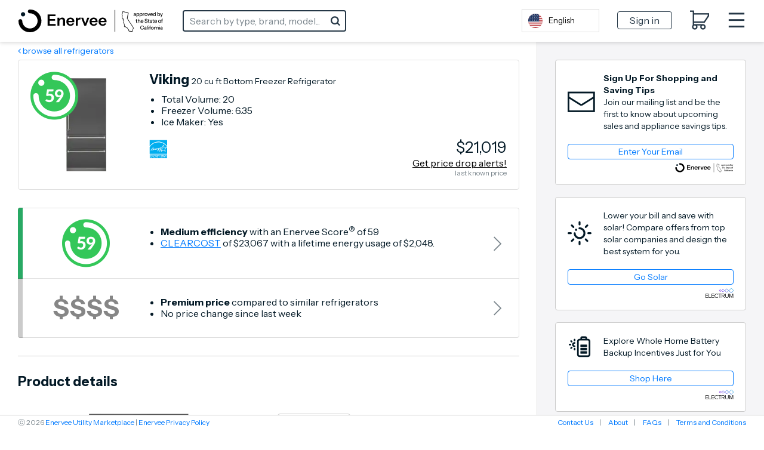

--- FILE ---
content_type: text/html; charset=utf-8
request_url: https://ca.enervee.com/refrigerators/166520838-Viking-VBI7360WRDG-enervee-score/
body_size: 298264
content:
<!DOCTYPE html>
<html lang="en">

<head>
    <meta http-equiv="X-UA-Compatible" content="IE=edge">
    <meta http-equiv="Content-Type" content="text/html; charset=UTF-8">
    <script nonce="72aeccdd62c77574a0377a1c186d22d559ea4953c3592f1e963981226a8583b6" type="text/javascript">
        var baseNode = document.createElement('base');
        baseNode.setAttribute('href', window.location.protocol + '//' + window.location.host + '/');
        document.head.insertBefore(baseNode, document.head.firstChild);
    </script>

    <title>Enervee/CA</title>

    <!-- Google Tag Manager -->
    <script nonce="72aeccdd62c77574a0377a1c186d22d559ea4953c3592f1e963981226a8583b6" async
        src="https://www.googletagmanager.com/gtag/js?id=G-BB7VCGRC80"></script>
    <script nonce="72aeccdd62c77574a0377a1c186d22d559ea4953c3592f1e963981226a8583b6">
        window.dataLayer = window.dataLayer || [];
        function gtag() { dataLayer.push(arguments); }
        gtag('js', new Date());
        gtag('config', "G-BB7VCGRC80", { 'currency': 'USD' });
        gtag('config', "G-YLFDEZY7B4", { 'currency': 'USD' });
    </script>
    <meta name="viewport" content="width=device-width, initial-scale=1">
    <meta name="description" content="">
    <meta name="author" content="">
    <meta name="keywords" content="">
    <meta name="google-site-verification" content="aUb_iKwaJWDgvq_nT2NajfC2ZlxWtS6Kbvap48IYxXo" />
    <meta name="robots" content="noodp,noydir">
    <meta name="facebook-domain-verification" content="xgrxsm70nxrenw9slgk1dzxmy58tcf" />
    
    <!-- bing validation -->
    <meta name="msvalidate.01" content="1658E40C802B3452C81E2FD722B6BDC7" />
    <!-- Stripe.js -->
    <script nonce="72aeccdd62c77574a0377a1c186d22d559ea4953c3592f1e963981226a8583b6" src="https://js.stripe.com/v3/" async></script>

    <!-- open graph -->
    <meta property="og:type" content="" />
    <meta property="og:title" content="" />
    <meta property="og:description" content="" />
    <meta property="og:image" content="" />
    <meta property="og:image:width" content="275">
    <meta property="og:image:height" content="275">

    <!-- promises polyfill -->
    <script nonce="72aeccdd62c77574a0377a1c186d22d559ea4953c3592f1e963981226a8583b6"
        src="https://cdn.jsdelivr.net/npm/es6-promise@4/dist/es6-promise.auto.min.js"
        integrity="sha384-BMHKx0/VGjlRtXzV+XV8JpOMXGGlnbJHQkaiKK18nfJtdCholC2z69xw1ynAteJh"
        crossorigin="anonymous"></script>

    <!-- site icon set -->
    <script nonce="72aeccdd62c77574a0377a1c186d22d559ea4953c3592f1e963981226a8583b6" src="https://use.fortawesome.com/2147d067.js"></script>

    <!-- category icon set -->
    <script nonce="72aeccdd62c77574a0377a1c186d22d559ea4953c3592f1e963981226a8583b6" src="https://use.fortawesome.com/9b0a2261.js"></script>

    <!-- site fonts -->
    <link href='https://fonts.googleapis.com/css?family=Instrument+Sans:300,400,700' rel='stylesheet'>

    <!-- minified vendor CSS -->
    <link rel="stylesheet" href="https://webapp.prod.cdn.enervee.com/v3-38-7/css/vendor.min.18a53d76eabe2b29d835.min.css"
        integrity="sha384-jUynn61sXcb0ziEPeQJQzc5HNGdxd0+BkzZXeBpQ9eoqnA2JvxE0U0vsvD0OQncm"
        crossorigin="anonymous"
        >

    <!-- default styles -->
    <link rel="stylesheet" href="https://webapp.prod.cdn.enervee.com/v3-38-7/css/mp2-stylesheet.a968284007731a435121.min.css"
        integrity="sha384-Yr8wL7PmCDt1DM2p4dAUDob7Pc+rq9eWafhIiqr/CAUl1vMs7jzk2YB7qkhMf2fJ"
        crossorigin="anonymous"
        >

    <!-- :root variables from site-settings -->
    <style nonce="72aeccdd62c77574a0377a1c186d22d559ea4953c3592f1e963981226a8583b6">
        :root {
            /* accent colors */
            --accent-color: #017AFF;
            --accent-hover: #AEAEB2;
            --accent-button-text: white;
    
            /* rebate colors */
            --rebate-color: #34C759;
            --rebate-hover: #34C759;
            --rebate-button-text: white;
    
            /* favorite colors */
            --favorite-color: #000000;
            --favorite-hover: #000000;
            --favorite-button-text: white;
    
            /* (marketplace) headline color */
            --headline-color: black;
    
            /* link colors */
            --link-color: #017AFF;
            --link-hover: #017AFF;
    
            /* header-related colors */
            --header-background-color: #FFFFFF;
            --header-navigation-color: #253746;
            --header-navigation-hover: #253746;
            --header-search-border: #253746;
            --header-search-icon: #253746;
    
            /* if the header has a zip selector */
            --header-zip-background: #FFFFFF;
            --header-zip-text: #031926;
    
            /* button colors (default) */
            --default-button-color: #CBCBCB;
            --default-button-text: #333333;
            --default-button-hover: #E0E0E0;
            --default-button-hover-text: #333333;
            --default-button-outlined-color: #CBCBCB;
            --default-button-outlined-text: #333333;
    
            /* button colors (colored) */
            --colored-button-color: #017AFF;
            --colored-button-text: white;
            --colored-button-hover: #3495FF;
            --colored-button-hover-text: white;
            --colored-button-outlined-color: #017AFF;
            --colored-button-outlined-text: white;
    
                /* colored "submit" buttons */
                --submit-button-color: #017AFF;
                --submit-button-text: white;
                --submit-button-hover: #3495FF;
                --submit-button-hover-text: white;
                --submit-button-outlined-color: #017AFF;
                --submit-button-outlined-text: white;
    
    
            /* font family */
            --font-family: 'instrument sans', sans-serif;
    
    
            --banner-background-color: #FFCC06;
            --banner-text-color: #000000;
    
            --body-background-color: #F5F5F7;
    
            --score-is-ideal-color: #34C759;
    
            --average-price-color: #7FDE97;
    
            --average-rating-color: #34C759;
        
            --one-finance-logo-height: 65px;
            --one-finance-logo-width: 99px;
        }
    </style>
    <!-- favicons -->
    <link rel='apple-touch-icon-precomposed' sizes='57x57' href='https://images.enervee.com/image/upload/icons/favicons/enervee-2024/apple-touch-icon-57x57.png' ><link rel='apple-touch-icon-precomposed' sizes='114x114' href='https://images.enervee.com/image/upload/icons/favicons/enervee-2024/apple-touch-icon-114x114.png'><link rel='apple-touch-icon-precomposed' sizes='72x72' href='https://images.enervee.com/image/upload/icons/favicons/enervee-2024/apple-touch-icon-72x72.png'><link rel='apple-touch-icon-precomposed' sizes='144x144' href='https://images.enervee.com/image/upload/icons/favicons/enervee-2024/apple-touch-icon-144x144.png' ><link rel='apple-touch-icon-precomposed' sizes='60x60' href='https://images.enervee.com/image/upload/icons/favicons/enervee-2024/apple-touch-icon-60x60.png'><link rel='apple-touch-icon-precomposed' sizes='120x120' href='https://images.enervee.com/image/upload/icons/favicons/enervee-2024/apple-touch-icon-120x120.png'><link rel='apple-touch-icon-precomposed' sizes='76x76' href='https://images.enervee.com/image/upload/icons/favicons/enervee-2024/apple-touch-icon-76x76.png'><link rel='apple-touch-icon-precomposed' sizes='152x152' href='https://images.enervee.com/image/upload/icons/favicons/enervee-2024/apple-touch-icon-152x152.png'><link rel='icon' type='image/png' href='https://images.enervee.com/image/upload/icons/favicons/enervee-2024/favicon-196x196.png' sizes='196x196'><link rel='icon' type='image/png' href='https://images.enervee.com/image/upload/icons/favicons/enervee-2024/favicon-96x96.png' sizes='96x96'><link rel='icon' type='image/png' href='https://images.enervee.com/image/upload/icons/favicons/enervee-2024/favicon-32x32.png' sizes='32x32'><link rel='icon' type='image/png' href='https://images.enervee.com/image/upload/icons/favicons/enervee-2024/favicon-16x16.png' sizes='16x16'><link rel='icon' type='image/png' href='https://images.enervee.com/image/upload/icons/favicons/enervee-2024/favicon-128.png' sizes='128x128'><meta name='application-name' content='Enervee'><meta name='msapplication-TileColor' content='#FFFFFF'><meta name='msapplication-TileImage' content='https://images.enervee.com/image/upload/icons/favicons/enervee-2024/mstile-144x144.png'><meta name='msapplication-square70x70logo' content='https://images.enervee.com/image/upload/icons/favicons/enervee-2024/mstile-70x70.png'><meta name='msapplication-square150x150logo' content='https://images.enervee.com/image/upload/icons/favicons/enervee-2024/mstile-150x150.png'><meta name='msapplication-wide310x150logo' content='https://images.enervee.com/image/upload/icons/favicons/enervee-2024/mstile-310x150.png'><meta name='msapplication-square310x310logo' content='https://images.enervee.com/image/upload/icons/favicons/enervee-2024/mstile-310x310.png'>

    <script nonce="72aeccdd62c77574a0377a1c186d22d559ea4953c3592f1e963981226a8583b6">/* >> Heatmap.com :: Snippet << */(function (h,e,a,t,m,ap) { (h._heatmap_paq = []).push([ 'setTrackerUrl', (h.heatUrl = e) + a]); h.hErrorLogs=h.hErrorLogs || []; ap=t.createElement('script');  ap.src=h.heatUrl+'preprocessor.min.js?sid='+m;  ap.defer=true; t.head.appendChild(ap); ['error', 'unhandledrejection'].forEach(function (ty) {     h.addEventListener(ty, function (et) { h.hErrorLogs.push({ type: ty, event: et }); }); });})(window,'https://dashboard.heatmap.com/','heatmap.php',document,4075);</script>
    <!-- Nextdoor Pixel Code -->
  <script nonce="72aeccdd62c77574a0377a1c186d22d559ea4953c3592f1e963981226a8583b6" type='text/javascript'>
    !function(e,n){var t,p;e.ndp||((t=e.ndp=function(){
    t.handleRequest?t.handleRequest.apply(t,arguments):t.queue.push(arguments)
    }).queue=[],t.v=1,(p=n.createElement(e="script")).async=!0,
    p.src="https://ads.nextdoor.com/public/pixel/ndp.js?id=bfbd9d65-f2e2-4443-8f4c-059af7943a17",
    (n=n.getElementsByTagName(e)[0]).parentNode.insertBefore(p,n))
    }(window,document);
ndp('init','bfbd9d65-f2e2-4443-8f4c-059af7943a17', {});
ndp('track','PAGE_VIEW');
  </script>
  <noscript>
    <img height="1" width="1" style="display:none"
       src="https://flask.nextdoor.com/pixel?pid=bfbd9d65-f2e2-4443-8f4c-059af7943a17&ev=PAGE_VIEW&noscript=1"/>
  </noscript>
<!-- End Nextdoor Pixel Code -->

    <!-- HTML5 Shim and Respond.js IE8 support of HTML5 elements and media queries -->
    <!-- WARNING: Respond.js doesn't work if you view the page via file:// -->
    <!--[if lt IE 9]>
            <script src="https://oss.maxcdn.com/libs/html5shiv/3.7.0/html5shiv.js"></script>
            <script src="https://oss.maxcdn.com/libs/respond.js/1.4.2/respond.min.js"></script>
        <![endif]-->

    <script nonce="72aeccdd62c77574a0377a1c186d22d559ea4953c3592f1e963981226a8583b6" src="https://webapp.prod.cdn.enervee.com/v3-38-7/libs.f48cfcda07d566c0d3b4.min.js"
        integrity="sha384-Je50LSdVVNQPCaj7E9nvnFkEhqhodrR+6m8MGFwP+yaucGpLDzfdxjQ+RIJRv5hm"
        crossorigin="anonymous"
        >
    </script>


    <script nonce="72aeccdd62c77574a0377a1c186d22d559ea4953c3592f1e963981226a8583b6">
        // Configure sentryOnLoad before adding the Loader Script
        window.sentryOnLoad = function () {
            // Check if env contains "uat" or "dev" (case-insensitive) for enhanced monitoring
            const isUatOrDev = 'prod'.toLowerCase().includes('uat') || 'prod'.toLowerCase().includes('dev');
            
            let sentryConfig = {
                environment: 'prod',
                integrations: [],
                // Performance Monitoring
                tracesSampleRate: isUatOrDev ? 0.1 : 0.01, // 10% in UAT/dev, 1% in production
            };

            // Add BrowserTracing if available
            if (Sentry.BrowserTracing) {
                sentryConfig.integrations.push(new Sentry.BrowserTracing());
            }

            // Configure Session Replay if available
            if (Sentry.Replay) {

                // Determine the Replay configuration. We have a default that can be overridden by a setting.
                const defaultReplayConfig = {
                        maskAllInputs: true,
                        maskAllText: false,
                        blockAllMedia: false,
                    };
                const replayConfigFromSettings = {"blockAllMedia":false,"mask":[".payment-shipping-address",".shipping-address"],"maskAllInputs":true,"maskAllText":false};
                const replayConfig = replayConfigFromSettings || defaultReplayConfig;

                // Determine the sample rates for session Replay
                const sessionSampleRateFromSettings = undefined;
                const errorSampleRateFromSettings = undefined;
                
                sentryConfig.integrations.push(
                    new Sentry.Replay(replayConfig)
                );
                sentryConfig.replaysSessionSampleRate = sessionSampleRateFromSettings ?? 0.0; // 0% of sessions by default
                sentryConfig.replaysOnErrorSampleRate = errorSampleRateFromSettings ?? 1.0; // 100% of sessions with errors by default
            }

            Sentry.init(sentryConfig);
        };
    </script>

    <script nonce="72aeccdd62c77574a0377a1c186d22d559ea4953c3592f1e963981226a8583b6" src="https://sentry.enervee.com/js-sdk-loader/5987e55e5508429db45e50d89d22ea33.min.js"
        crossorigin="anonymous">
    </script>




    <script nonce="72aeccdd62c77574a0377a1c186d22d559ea4953c3592f1e963981226a8583b6" type="text/javascript">
        try {
            sas.setup({ domain: '//www5.smartadserver.com', async: true, renderMode: 1 });
        } catch (e) { }
    </script>


    <script nonce="72aeccdd62c77574a0377a1c186d22d559ea4953c3592f1e963981226a8583b6" type="text/javascript" id="hs-script-loader" async defer
        src="https://js.hs-scripts.com/8054381.js"></script>

    <!-- start Weglot snippet -->
    <script nonce="72aeccdd62c77574a0377a1c186d22d559ea4953c3592f1e963981226a8583b6" type="text/javascript" src="https://cdn.weglot.com/weglot.min.js"></script>
    <script nonce="72aeccdd62c77574a0377a1c186d22d559ea4953c3592f1e963981226a8583b6">
      Weglot.initialize({
          api_key: 'wg_d4d306b3aa997cea010097b379bf9de36',
          switchers: [
              {
              button_style: {
                  full_name: true,
                  with_name: true,
                  is_dropdown: true,
                  with_flags: true,
                  flag_type: "circle"
              },
              location: {
                  target: "#localization-mobile",
                  sibling: null
              }
            },
          {
              button_style: {
                  full_name: true,
                  with_name: true,
                  is_dropdown: true,
                  with_flags: true,
                  flag_type: "circle"
              },
              location: {
                  target: "#localization-header",
                  sibling: null
              }
            }
          ]
      });
    </script>
    <!-- end Weglot snippet -->

</head>

<body>

    <div id="wrapper" ng-app="enervee">

        <!-- Autocomplete -->
        <autocomplete></autocomplete>

        <!-- START global modals -->
        <body-type-list></body-type-list>
        <signup-modal></signup-modal>
        <utility-change-confirm-modal></utility-change-confirm-modal>
        <login-modal></login-modal>
        <forgot-password-modal></forgot-password-modal>
        <change-password-modal></change-password-modal>
        <reset-link-modal></reset-link-modal>
        <delete-account-modal></delete-account-modal>
        <more-info-modal></more-info-modal>
        <welcome-modal></welcome-modal>
        <rebates-modal></rebates-modal>
        <project-bid-confirmation></project-bid-confirmation>
        <multi-retailer-warning-modal></multi-retailer-warning-modal>
        <select-fulfillment-partner-modal></select-fulfillment-partner-modal>
        <price-transparency-modal></price-transparency-modal>
        <empower-one-item-warning-modal></empower-one-item-warning-modal>
        <empower-no-bypass-modal></empower-no-bypass-modal>
        <water-heater-warehouse-coverage-modal></water-heater-warehouse-coverage-modal>

        <!-- RRAPI Form -->
        <rebate-application-form></rebate-application-form>

        <cart></cart>
        <!-- END global modals -->

        <!-- START global lead gens -->
        <solar-overlay></solar-overlay>

        <financing-modal></financing-modal>
        <savings-modal></savings-modal>
        <update-zipcode-modal></update-zipcode-modal>
        <shipping-address-modal></shipping-address-modal>
        <empower-voucher-use-modal></empower-voucher-use-modal>


        <!-- END global lead gens -->

        <div class="alert-message alert-bar alert-inline">
            <!-- START user cookies consent notification -->
            <user-consent-alert data-alert-type='cookies' data-alert-size='small'>
            </user-consent-alert>
            <!-- END user cookies consent notification -->
        </div>

        <div class="alert-message alert-bottom">
            <!-- START user data tracking consent notification -->
            <user-consent-alert data-alert-type='user_data_collection' data-alert-size='large'>
            </user-consent-alert>
            <!-- END user data tracking consent notification -->
        </div>

        <!-- SEO Meta Data -->
        

        <enervee-header></enervee-header>

        <!-- START browser warning -->
        <div class="browser-block" id="ie-blocked-warning" data-eid="ie-blocked-warning">
            <div class="browser-block-container" data-hint="browser_not_supported_full">
                <h1>Improve Your Experience</h1><p>You're using a web browser that we don't support. Try one of the supported options below.</p>
                <div class="browser-list">
                    <div class="browser-list-option">
                        <img src="https://images.enervee.com/image/upload/graphics/browser-chrome-logo.jpg" width="60"
                            alt="Google Chrome">
                        <a href="https://www.google.com/chrome">Google Chrome</a>
                    </div>
                    <div class="browser-list-option">
                        <img src="https://images.enervee.com/image/upload/graphics/browser-firefox-logo.jpg" width="60"
                            alt="Mozilla Firefox">
                        <a href="https://www.mozilla.org/firefox/browsers/">Mozilla Firefox</a>
                    </div>
                    <div class="browser-list-option">
                        <img src="https://images.enervee.com/image/upload/graphics/browser-edge-logo.jpg" width="60"
                            alt="Microsoft Edge">
                        <a href="https://www.microsoft.com/edge">Microsoft Edge</a>
                    </div>
                </div>
            </div>
        </div>
        <script nonce="72aeccdd62c77574a0377a1c186d22d559ea4953c3592f1e963981226a8583b6">
            // Display browser blocked overlay if user is using an IE browser.
            // IE browsers are the only browser with `document.documentMode`
            if (window.document.documentMode) {
                document.getElementById("ie-blocked-warning").style.display = "block";
            }
        </script>
        <!-- END browser warning -->

        <div class="main-wrapper" ui-view>
            <style nonce="72aeccdd62c77574a0377a1c186d22d559ea4953c3592f1e963981226a8583b6">
                @keyframes anim-rotation {
                    from {
                        transform: rotate(0deg);
                    }

                    to {
                        transform: rotate(360deg);
                    }
                }

                .site-spinner-container {
                    width: 40px;
                    height: 40px;
                    overflow: hidden;
                    position: absolute;
                    top: 0;
                    bottom: 0;
                    left: 0;
                    right: 0;
                    margin: auto;
                }

                svg.site-spinner {
                    width: 40px;
                    height: 40px;

                    animation-name: anim-rotation;
                    animation-duration: 1.3s;
                    animation-iteration-count: infinite;
                    animation-timing-function: linear;
                }

                svg.site-spinner path.inner {
                    fill: #E0E0E0;
                }
            </style>
            <div class="site-spinner-container">
                <svg class="site-spinner" xmlns="http://www.w3.org/2000/svg" width="240" height="240"
                    viewBox="0 0 240 240" version="1.1">
                    <path class="inner"
                        d="M202.835 89.368C198.193 76.923 190.826 65.821 181.469 56.778 165.239 41.098 143.025 31.598 118.68 32.013 110.565 32.153 104.094 38.847 104.234 46.962 104.374 55.077 111.063 61.543 119.178 61.409 135.413 61.134 150.228 67.46 161.044 77.914 171.861 88.372 178.69 102.959 178.965 119.189L178.968 119.189C178.979 119.856 178.979 120.526 178.967 121.198 178.833 129.313 185.299 136.002 193.414 136.142 201.529 136.282 208.223 129.811 208.363 121.696 208.557 110.324 206.587 99.417 202.835 89.368L202.835 89.368Z">
                    </path>
                </svg>
            </div>
        </div>

        <global-alerts></global-alerts>

        <enervee-footer></enervee-footer>
    </div>

    <!-- google maps -->
    <script nonce="72aeccdd62c77574a0377a1c186d22d559ea4953c3592f1e963981226a8583b6"
        src="https://maps.googleapis.com/maps/api/js?key=AIzaSyA2fblUcWTO0mqB1FNBBGPpAbG4c793-lk&libraries=places"></script>

    <script nonce="72aeccdd62c77574a0377a1c186d22d559ea4953c3592f1e963981226a8583b6" src="https://webapp.prod.cdn.enervee.com/v3-38-7/enervee.08d9bb14e80bc6f50330.min.js"
        integrity="sha384-qutxy0LAM2gwmfHQFsRYQbQJI565WQitEbSjYpCNfpjaKFOep9sJF5JXMtzVQm+Q"
        crossorigin="anonymous"
        ></script>

    <script nonce="72aeccdd62c77574a0377a1c186d22d559ea4953c3592f1e963981226a8583b6">

        const marketplace_settings = {"solar_bill_upload_settings":{"allowed_extensions":["jpg","jpeg","png","svg","csv","xls","xlsx","pdf"],"error_message":"Unsupported file uploaded"},"home_advisor_placements":{"body":false,"sidebar":false},"min_variation_count_for_dropdown":3,"geoip_key":"Y3GmefbbXOjeA66","angular_app_name":"enervee","first_visit_modals_to_display":[],"known_bot_user_agents":["Mozilla/5.0 (X11; Linux x86_64) AppleWebKit/537.36 (KHTML, like Gecko) Chrome/72.0 Safari/537.36 Ghost Inspector","Mozilla/5.0 (X11; Linux x86_64) AppleWebKit/537.36 (KHTML, like Gecko) Chrome/74.0 Safari/537.36 Ghost Inspector","Mozilla/5.0 (X11; Linux x86_64) AppleWebKit/537.36 (KHTML, like Gecko) Chrome/73.0 Safari/537.36 Ghost Inspector","Mozilla/5.0 (X11; Linux x86_64) AppleWebKit/537.36 (KHTML, like Gecko) Chrome/70.0 Safari/537.36 Ghost Inspector","Mozilla/5.0 (Macintosh; Intel Mac OS X 10_10_1) AppleWebKit/600.2.5 (KHTML, like Gecko) Version/8.0.2 Safari/600.2.5 (Applebot/0.1; +http://www.apple.com/go/applebot)","Mozilla/5.0 (iPhone; CPU iPhone OS 8_1 like Mac OS X) AppleWebKit/600.1.4 (KHTML, like Gecko) Version/8.0 Mobile/12B411 Safari/600.1.4 (compatible; YandexMobileBot/3.0; +http://yandex.com/bots)","Mozilla/5.0 (Unknown; Linux x86_64) AppleWebKit/538.1 (KHTML, like Gecko) Safari/538.1 Daum/4.1","Mozilla/5.0 (iPhone; CPU iPhone OS 11_0 like Mac OS X) AppleWebKit/604.1.34 (KHTML, like Gecko) Version/11.0 Mobile/15A5341f Safari/604.1 (compatible; Centricbot/1.0; centricbot@centricdigital.com)","Mozilla/5.0 (X11; Linux x86_64) AppleWebKit/537.36 (KHTML, like Gecko) HeadlessChrome/71.0.3578.80 Safari/537.36 Prerender (+https://github.com/prerender/prerender)","Mozilla/5.0 (X11; Linux x86_64) AppleWebKit/537.36 (KHTML, like Gecko) HeadlessChrome/71.0.3578.98 Safari/537.36 Prerender (+https://github.com/prerender/prerender)","Mozilla/5.0 (X11; Linux x86_64) AppleWebKit/537.36 (KHTML, like Gecko) Chrome/80.0 Safari/537.36 Ghost Inspector","Mozilla/5.0 (X11; Linux x86_64) AppleWebKit/537.36 (KHTML, like Gecko) Ubuntu Chromium/61.0.3163.100 Chrome/61.0.3163.100 Safari/537.36 PingdomPageSpeed/1.0 (pingbot/2.0; +http://www.pingdom.com/)","Mozilla/5.0 (Linux; Android 7.0;) AppleWebKit/537.36 (KHTML, like Gecko) Mobile Safari/537.36 (compatible; PetalBot;+https://webmaster.petalsearch.com/site/petalbot)","Mozilla/5.0 (iPhone; CPU iPhone OS 16_6 like Mac OS X) AppleWebKit/605.1.15 (KHTML, like Gecko) Version/16.6 Mobile/15E148 Safari/604.1"],"checkout_ga_cookie_name":"_ga","sort_by_options":{"choices":{"relevance":{"asc_des_display_name":"","display_name":"Relevance"},"-energy_score":{"asc_des_display_name":"highest","display_name":"Energy Score"},"energy_score":{"asc_des_display_name":"lowest","display_name":"Energy Score"},"price":{"asc_des_display_name":"lowest","display_name":"Price"},"-price":{"asc_des_display_name":"highest","display_name":"Price"},"-user_reviews":{"asc_des_display_name":"highest","display_name":"User Reviews"},"clear_cost":{"asc_des_display_name":"lowest","display_name":"Clear Cost"},"-clear_cost":{"asc_des_display_name":"highest","display_name":"Clear Cost"}},"default":"relevance"},"google_api_key":"AIzaSyA2fblUcWTO0mqB1FNBBGPpAbG4c793-lk","language_code":"en_US","currency_symbol":"$","low_nox_default_zipcode":"90291","details_page_maps_image_url":"https://images.enervee.com/image/upload/c_scale,f_auto,q_auto:eco/v1559841102/maps/los_angeles_test.png","fav_product_modal_delay":1000,"utility_other_states_popover_auto_show":true,"default_stylesheet":"mp2-stylesheet.css","details_page_configuration":{"clear_cost_informational_text_html":"","clear_cost_statement":"","online_offers_description_html":"","price_ranking_explanation_html":"","is_energy_cost_saving_statement_product_specific":true,"energy_cost_saving_informational_text_html":"","is_eco_view_enabled":true,"has_price_drops_chart":true,"product_description_enabled":true,"energy_score_statement_html":"","is_product_reviews_header_product_specific":true,"show_model_number_under_efficiency_section":true,"supplementary_cost":""},"fort_awesome":"https://use.fortawesome.com/deaddee4.js","details_page_options_swiftype_fields":[{"display_name":"model_year_options","swiftype_field":"model-year","swiftype_group_field":"model_year_group_json"}],"efficiency_levels":[{"cms_key":"very_low","max":49,"default_text":"least efficient"},{"cms_key":"low","max":75,"default_text":"quite efficient"},{"cms_key":"medium","max":90,"default_text":"very efficient"},{"cms_key":"high","max":100,"default_text":"most efficient"}],"redirects":{"on_rebate_submission":"index"},"browser_not_supported":"<strong>Your current browser gives sub-optimal performance on this site.</strong>\nPlease consider switching to a different browser or updating your current one.\nDiscover your options and more information at\n<a href=\"https://updatemybrowser.org/\" target=\"_blank\">https://updatemybrowser.org/</a>.","privacy_tools_iframe_src":{"submit":"https://privacy-tools.enervee.com/","verify":"https://privacy-tools.enervee.com/verify/","download":"https://privacy-tools.enervee.com/download/"},"category_landing_pages_info_v2":{"electronics":{"children":[{"code":"televisions","filter":"vertical-resolution=4k-(2160p)","image":"https://images.enervee.com/image/upload/v1573658558/products/us/img_2134846045.jpg","name":"-vertical-resolution-4k","section":1},{"code":"televisions","filter":"min-screen-size=55","image":"https://images.enervee.com/image/upload/v1484175540/products/us/132862934_yteDywKd_enervee_large_500x500_gq57lq.jpg","name":"-min-screen-size-55","section":1},{"code":"televisions","filter":"max-screen-size=55","image":"https://images.enervee.com/image/upload/v1588837578/products/us/img_442282299.jpg","name":"-max-screen-size-55","section":1},{"code":"monitors","filter":"max-screen-size=22","image":"https://images.enervee.com/image/upload/v1492544941/products/us/133033944_P3tLDCYK_enervee_large_2400x1800_doc5yc.jpg","name":"-max-screen-size-22","section":2},{"code":"monitors","filter":"min-screen-size=22","image":"https://images.enervee.com/image/upload/v1492546385/products/us/134307447_JCYAN77E_enervee_large_500x389_g7zlmv.jpg","name":"-min-screen-size-22","section":2}],"image":"https://images.enervee.com/image/upload/q_auto,w_2000,b_black,o_50/landing/parent%20categories/electronics.jpg"},"home-and-office":{"children":[{"code":"air-purifiers","filter":"max-recommended-room-size=700","image":"https://images.enervee.com/image/upload/v1478301225/products/139661432_XAyNd6on_enervee_large_180x500_tqbrzb.jpg","name":"-max-size-700","section":1},{"code":"air-purifiers","filter":"min-recommended-room-size=700","image":"https://images.enervee.com/image/upload/v1492603752/products/us/127793618_CyL6CD3u_enervee_large_118x160_fnqrbz.jpg","name":"-min-size-700","section":1},{"code":"ev-chargers","filter":"min-amperage=33","image":"https://images.enervee.com/image/upload/v1505406085/products/us/img_2614267169.jpg","name":"-min-amperage-33","section":2},{"code":"ev-chargers","filter":"max-amperage=32","image":"https://images.enervee.com/image/upload/v1499889150/products/us/img_2061244188.jpg","name":"-max-amperage-32","section":2},{"code":"lightbulbs","filter":"min-color-temperature=4100","image":"https://images.enervee.com/image/upload/v1593123908/products/us/img_3624576467.jpg","name":"-min-color-temperature-4100","section":3},{"code":"lightbulbs","filter":"max-color-temperature=4100","image":"https://images.enervee.com/image/upload/v1549717707/products/us/img_1457098208.jpg","name":"-max-color-temperature-4100","section":3},{"code":"connected-home","filter":"product-type=smart-plug","image":"https://images.enervee.com/image/upload/v1499889946/products/us/img_1596637350.jpg","name":"-smart-plug","section":4},{"code":"connected-home","filter":"product-type=smart-switch","image":"https://images.enervee.com/image/upload/v1520343822/products/us/img_1612162442.jpg","name":"-smart-switch","section":4},{"code":"power-strips","filter":"min-joule-rating=180","image":"https://images.enervee.com/image/upload/v1658558353/products/us/img_1443451304.jpg","name":"-min-joule-rating-180","section":5},{"code":"power-strips","filter":"max-joule-rating=4380","image":"https://images.enervee.com/image/upload/v1654756432/products/us/img_3872357469.jpg","name":"-max-joule-rating-4380","section":5}],"image":"https://images.enervee.com/image/upload/q_auto,w_2000,b_black,o_50/landing/parent%20categories/office2.jpg"},"heating,-cooling,-and-water-heating":{"children":[{"code":"air-conditioners","filter":"type=window","image":"https://images.enervee.com/image/upload/v1571136511/products/us/img_2559308523.jpg","name":"-type-window","section":1},{"code":"air-conditioners-ca","filter":"type=window","image":"https://images.enervee.com/image/upload/v1571136511/products/us/img_2559308523.jpg","name":"-type-window","section":1},{"code":"air-conditioners","filter":"type=portable","image":"https://images.enervee.com/image/upload/v1578383546/products/us/img_1616236353.jpg","name":"-type-portable","section":1},{"code":"air-conditioners","filter":"type=split-system","image":"https://images.enervee.com/image/upload/v1523982613/products/us/img_1090631747.jpg","name":"-type-split-system","section":1},{"code":"air-conditioners","filter":"type=through-the-wall","image":"https://images.enervee.com/image/upload/v1548247865/products/us/img_67692497.jpg","name":"-type-through-the-wall","section":1},{"code":"air-conditioners-ca","filter":"type=through-the-wall","image":"https://images.enervee.com/image/upload/v1548247865/products/us/img_67692497.jpg","name":"-type-through-the-wall","section":1},{"code":"electric-water-heaters","image":"https://images.enervee.com/image/upload/v1530556358/products/us/img_2408091198.jpg","section":2},{"code":"gas-water-heaters","image":"https://images.enervee.com/image/upload/v1501513815/products/us/img_1259006744.jpg","section":2}],"image":"https://images.enervee.com/image/upload/v1589925289/landing/socalgas/socalgas.png"},"kitchen":{"children":[{"code":"dishwashers","filter":"dishwasher-type=built-in","image":"https://images.enervee.com/image/upload/v1482741707/products/test/spin_prod_930274912_rsnohx.jpg","name":"-built-in","section":1},{"code":"dishwashers","filter":"dishwasher-type=countertop","image":"https://images.enervee.com/image/upload/v1588923221/products/us/img_948314949.jpg","name":"-countertop","section":1},{"code":"refrigerators","filter":"type=french-door","image":"https://images.enervee.com/image/upload/v1515693795/products/us/img_3548293499.jpg","name":"-french-door","section":2},{"code":"refrigerators-ca","filter":"type=french-door","image":"https://images.enervee.com/image/upload/v1515693795/products/us/img_3548293499.jpg","name":"-french-door","section":2},{"code":"refrigerators","filter":"type=top-freezer","image":"https://images.enervee.com/image/upload/v1515686850/products/us/img_2179417672.jpg","name":"-top-freezer","section":2},{"code":"refrigerators-ca","filter":"type=top-freezer","image":"https://images.enervee.com/image/upload/v1515686850/products/us/img_2179417672.jpg","name":"-top-freezer","section":2},{"code":"refrigerators","filter":"type=bottom-freezer","image":"https://images.enervee.com/image/upload/v1558030720/products/us/img_1981449670.jpg","name":"-bottom-freezer","section":2},{"code":"refrigerators-ca","filter":"type=bottom-freezer","image":"https://images.enervee.com/image/upload/v1558030720/products/us/img_1981449670.jpg","name":"-bottom-freezer","section":2},{"code":"refrigerators","filter":"type=side-by-side","image":"https://images.enervee.com/image/upload/v1587150254/products/us/img_2076976087.png","name":"-side-by-side","section":2},{"code":"refrigerators-ca","filter":"type=side-by-side","image":"https://images.enervee.com/image/upload/v1587150254/products/us/img_2076976087.png","name":"-side-by-side","section":2},{"code":"freezers","filter":"freezer-type=chest-freezer","image":"https://images.enervee.com/image/upload/v1499434598/products/us/img_1965872801.jpg","name":"-chest","section":3},{"code":"freezers","filter":"freezer-type=upright","image":"https://images.enervee.com/image/upload/v1515680496/products/us/img_4252803739.jpg","name":"-upright","section":3}],"image":"https://images.enervee.com/image/upload/q_auto,w_2000,b_black,o_50/landing/parent%20categories/kitchen.jpg"},"laundry":{"children":[{"code":"washers","image":"https://images.enervee.com/image/upload/v1515591618/products/us/img_48610218.jpg"},{"code":"washers-ca","image":"https://images.enervee.com/image/upload/v1515591618/products/us/img_48610218.jpg"},{"code":"dryers","image":"https://images.enervee.com/image/upload/v1575431771/products/us/img_1763311366.jpg"},{"code":"gas-dryers","image":"https://images.enervee.com/image/upload/v1579074109/products/us/img_3110632709.jpg"}],"image":"https://images.enervee.com/image/upload/q_auto,w_2000,b_black,o_50/landing/parent%20categories/laundry.jpg"},"safety-and-preparedness":{"children":[{"code":"portable-power-stations","image":"https://images.enervee.com/image/upload/e_trim:6/c_limit,dpr_1.0,q_auto/f_auto/v1/products/us/img_466756541","section":1},{"code":"portable-generators","filter":"fuel-technology=dual-fuel","image":"https://images.enervee.com/image/upload/e_trim:6/c_limit,dpr_1.0,q_auto/f_auto/v1/products/us/img_2471826748","name":"-dual","section":2},{"code":"portable-generators","filter":"fuel-type=gasoline","image":"https://images.enervee.com/image/upload/e_trim:6/c_limit,dpr_1.0,q_auto/f_auto/v1/products/us/img_2308839299","name":"-gasoline","section":2},{"code":"whole-house-generators","image":"https://images.enervee.com/image/upload/e_trim:6/c_limit,dpr_1.0,q_auto/f_auto/v1/products/us/img_2240647068","section":3}],"image":"https://images.enervee.com/image/upload/q_auto,w_2000,b_black,o_50/safety-and-preparedness.jpg"},"lawn-and-garden":{"children":[{"code":"lawn-mowers","filter":"fuel-type=battery","image":"https://images.enervee.com/image/upload/v1581661481/products/us/img_2518027648.jpg","name":"-battery","section":1},{"code":"lawn-mowers","filter":"fuel-type=corded-electric","image":"https://images.enervee.com/image/upload/v1576220794/products/us/img_1289141067.jpg","name":"-corded-electric","section":1},{"code":"pool-pumps","filter":"motor-design=multi-speed","image":"https://images.enervee.com/image/upload/v1551466443/products/us/img_2754472421.jpg","name":"-multi-speed","section":2},{"code":"pool-pumps","filter":"motor-design=variable-speed","image":"https://images.enervee.com/image/upload/v1551532824/products/us/img_1357604377.jpg","name":"-variable-speed","section":2},{"code":"gas-pool-heaters","filter":"fuel-type=natural-gas","image":"https://images.enervee.com/image/upload/v1578440344/products/us/img_1632301779.jpg","name":"-natural-gas","section":3},{"code":"gas-pool-heaters","filter":"fuel-type=propane","image":"https://images.enervee.com/image/upload/v1579133726/products/us/img_4205018554.jpg","name":"-propane","section":3}],"image":"https://images.enervee.com/image/upload/q_auto,w_2000,b_black,o_50/landing/parent%20categories/lawn-and-garden-2.jpg"}},"iterable_product_properties":["image_url","brand","model_number","enervee_score","quantity","msrp","price","rebate.amount","id"],"flatpage_context":{"utility_name":"Enervee","privacy_email":"privacy@enervee.reamaze.com","privacy_tools_url":"https://choose.enervee.com/privacy-tools/"},"google_ads_settings":{"desktop":{"DSK-CAT-AF-S1":{"sizeMapping":[{"minWidth":990,"sizes":[[300,600],[300,250]]},{"minWidth":1,"sizes":[[1,1]]}],"adUnitPath":"/190295306/DSK-CAT-AF-S1"},"DSK-CAT-AF-T1":{"sizeMapping":[{"minWidth":990,"sizes":[[300,50],[728,50],[970,200]]},{"minWidth":1,"sizes":[[1,1]]}],"adUnitPath":"/190295306/DSK-CAT-AF-T1"},"DSK-CAT-BF-C1":{"sizeMapping":[{"minWidth":990,"sizes":[[728,90]]},{"minWidth":1,"sizes":[[1,1]]}],"adUnitPath":"/190295306/DSK-CAT-BF-C1"},"DSK-CAT-BF-C2":{"sizeMapping":[{"minWidth":990,"sizes":[[728,90]]},{"minWidth":1,"sizes":[[1,1]]}],"adUnitPath":"/190295306/DSK-CAT-BF-C2"},"DSK-CAT-BF-C3":{"sizeMapping":[{"minWidth":990,"sizes":[[728,90]]},{"minWidth":1,"sizes":[[1,1]]}],"adUnitPath":"/190295306/DSK-CAT-BF-C3"},"DSK-CAT-BF-C4":{"sizeMapping":[{"minWidth":990,"sizes":[[728,90]]},{"minWidth":1,"sizes":[[1,1]]}],"adUnitPath":"/190295306/DSK-CAT-BF-C4"},"DSK-CAT-BF-C5":{"sizeMapping":[{"minWidth":990,"sizes":[[728,90]]},{"minWidth":1,"sizes":[[1,1]]}],"adUnitPath":"/190295306/DSK-CAT-BF-C5"},"DSK-CAT-BF-S1":{"sizeMapping":[{"minWidth":990,"sizes":[[160,600]]},{"minWidth":1,"sizes":[[1,1]]}],"adUnitPath":"/190295306/DSK-CAT-BF-S1"},"DSK-CAT-BF-S2":{"sizeMapping":[{"minWidth":990,"sizes":[[300,250]]},{"minWidth":1,"sizes":[[1,1]]}],"adUnitPath":"/190295306/DSK-CAT-BF-S2"},"DSK-CAT-BF-S3":{"sizeMapping":[{"minWidth":990,"sizes":[[300,250]]},{"minWidth":1,"sizes":[[1,1]]}],"adUnitPath":"/190295306/DSK-CAT-BF-S3"},"DSK-HP-AF-AD2":{"sizeMapping":[{"minWidth":990,"sizes":[[728,90],[728,50]]},{"minWidth":750,"sizes":[[728,90],[728,50],[468,90]]},{"minWidth":1,"sizes":[[1,1]]}],"adUnitPath":"/190295306/DSK-HP-AF-AD2"},"DSK-PROD-AF-S1":{"sizeMapping":[{"minWidth":990,"sizes":[[300,600],[300,250]]},{"minWidth":1,"sizes":[[1,1]]}],"adUnitPath":"/190295306/DSK-PROD-AF-S1"},"DSK-PROD-AF-S2":{"sizeMapping":[{"minWidth":990,"sizes":[[300,600],[300,250]]},{"minWidth":1,"sizes":[[1,1]]}],"adUnitPath":"/190295306/DSK-PROD-AF-S2"},"DSK-PROD-BF-C2":{"sizeMapping":[{"minWidth":990,"sizes":[[728,90]]},{"minWidth":1,"sizes":[[1,1]]}],"adUnitPath":"/190295306/DSK-PROD-BF-C2"},"DSK-PROD-BF-S4":{"sizeMapping":[{"minWidth":990,"sizes":[[300,600],[300,250]]},{"minWidth":1,"sizes":[[1,1]]}],"adUnitPath":"/190295306/DSK-PROD-BF-S4"},"DSK-PROD-OS-C1":{"sizeMapping":[{"minWidth":990,"sizes":[[728,90]]},{"minWidth":1,"sizes":[[1,1]]}],"adUnitPath":"/190295306/DSK-PROD-OS-C1"},"DSK-LP-AF-C1":{"sizeMapping":[{"minWidth":990,"sizes":[[728,90],[728,50],[300,250]]},{"minWidth":1,"sizes":[[1,1]]}],"adUnitPath":"/190295306/DSK-LP-AF-C1"},"DSK-LP-BF-C2":{"sizeMapping":[{"minWidth":990,"sizes":[[728,90],[728,50],[300,250]]},{"minWidth":1,"sizes":[[1,1]]}],"adUnitPath":"/190295306/DSK-LP-BF-C2"}},"mobile":{"MOB-CAT-BF-C1":{"sizeMapping":[{"minWidth":750,"sizes":[[300,100],[300,50],[300,250],[234,60]]},{"minWidth":490,"sizes":[[468,60],[300,250],[300,100],[320,100],[320,50],[300,50],[234,60]]},{"minWidth":320,"sizes":[[300,250],[300,100],[320,100],[320,50],[300,50],[234,60]]}],"adUnitPath":"/190295306/MOB-CAT-BF-C1"},"MOB-CAT-BF-C2":{"sizeMapping":[{"minWidth":750,"sizes":[[300,100],[300,50],[300,250],[234,60]]},{"minWidth":490,"sizes":[[468,60],[300,250],[300,100],[320,100],[320,50],[300,50],[234,60]]},{"minWidth":320,"sizes":[[300,250],[300,100],[320,100],[320,50],[300,50],[234,60]]}],"adUnitPath":"/190295306/MOB-CAT-BF-C2"},"MOB-CAT-BF-C3":{"sizeMapping":[{"minWidth":750,"sizes":[[300,100],[300,50],[300,250],[234,60]]},{"minWidth":490,"sizes":[[468,60],[300,250],[300,100],[320,100],[320,50],[300,50],[234,60]]},{"minWidth":320,"sizes":[[300,250],[300,100],[320,100],[320,50],[300,50],[234,60]]}],"adUnitPath":"/190295306/MOB-CAT-BF-C3"},"MOB-CAT-BF-C4":{"sizeMapping":[{"minWidth":750,"sizes":[[300,100],[300,50],[300,250],[234,60]]},{"minWidth":490,"sizes":[[468,60],[300,250],[300,100],[320,100],[320,50],[300,50],[234,60]]},{"minWidth":320,"sizes":[[300,250],[300,100],[320,100],[320,50],[300,50],[234,60]]}],"adUnitPath":"/190295306/MOB-CAT-BF-C4"},"MOB-CAT-BF-C5":{"sizeMapping":[{"minWidth":750,"sizes":[[300,100],[300,50],[300,250],[234,60]]},{"minWidth":490,"sizes":[[468,60],[300,250],[300,100],[320,100],[320,50],[300,50],[234,60]]},{"minWidth":320,"sizes":[[300,250],[300,100],[320,100],[320,50],[300,50],[234,60]]}],"adUnitPath":"/190295306/MOB-CAT-BF-C5"},"MOB-HP-BF-AD2":{"sizeMapping":[{"minWidth":750,"sizes":[[300,100],[300,50],[300,250],[234,60]]},{"minWidth":490,"sizes":[[468,60],[300,250],[300,100],[320,100],[320,50],[300,50],[234,60]]},{"minWidth":320,"sizes":[[300,250],[300,100],[320,100],[320,50],[300,50],[234,60]]}],"adUnitPath":"/190295306/MOB-HP-BF-AD2"},"MOB-PROD-BF-C1":{"sizeMapping":[{"minWidth":750,"sizes":[[300,100],[300,50],[300,250],[320,100],[234,60]]},{"minWidth":490,"sizes":[[468,60],[300,250],[300,100],[320,100],[320,50],[300,50],[234,60]]},{"minWidth":320,"sizes":[[300,250],[300,100],[320,100],[320,50],[300,50],[234,60]]}],"adUnitPath":"/190295306/MOB-PROD-BF-C1"},"MOB-PROD-BF-C2":{"sizeMapping":[{"minWidth":750,"sizes":[[300,100],[300,50],[300,250],[234,60]]},{"minWidth":490,"sizes":[[468,60],[300,250],[300,100],[320,100],[320,50],[300,50],[234,60]]},{"minWidth":320,"sizes":[[300,250],[300,100],[320,100],[320,50],[300,50],[234,60]]}],"adUnitPath":"/190295306/MOB-PROD-BF-C2"},"MOB-PROD-BF-C3":{"sizeMapping":[{"minWidth":750,"sizes":[[300,100],[300,50],[300,250],[234,60]]},{"minWidth":490,"sizes":[[468,60],[300,250],[300,100],[320,100],[320,50],[300,50],[234,60]]},{"minWidth":320,"sizes":[[300,250],[300,100],[320,100],[320,50],[300,50],[234,60]]}],"adUnitPath":"/190295306/MOB-PROD-BF-C3"},"MOB-PROD-BF-C4":{"sizeMapping":[{"minWidth":750,"sizes":[[300,100],[300,50],[300,250],[234,60]]},{"minWidth":490,"sizes":[[468,60],[300,250],[300,100],[320,100],[320,50],[300,50],[234,60]]},{"minWidth":320,"sizes":[[300,250],[300,100],[320,100],[320,50],[300,50],[234,60]]}],"adUnitPath":"/190295306/MOB-PROD-BF-C4"},"MOB-LP-AF-C1":{"sizeMapping":[{"minWidth":320,"sizes":[[300,250],[300,100],[320,100],[320,50],[300,50]]}],"adUnitPath":"/190295306/MOB-LP-AF-C1"},"MOB-LP-BF-C2":{"sizeMapping":[{"minWidth":320,"sizes":[[300,250],[300,100],[320,100],[320,50],[300,50]]}],"adUnitPath":"/190295306/MOB-LP-BF-C2"}}},"best_buy_logo":{"alt":"Best Buy","src":"https://images.enervee.com/image/upload/logos/bestbuy.svg"},"best_buy_return_policy":{"src":"https://www.bestbuy.com/site/help-topics/return-exchange-policy/pcmcat260800050014.c?id=pcmcat260800050014","text":"See return policy."},"one_finance_logo":{"src":"https://images.enervee.com/image/upload/v1710531895/logos/Eco-Financing-Badge.png","alt":"Eco Financing","cloudinary_id":"logos/Enervee-Eco-Financing-Logo-Black.svg","height":"65px","width":"99px"},"one_finance_loan_duration":60,"lightbulbs_logo":{"alt":"Lightbulbs.com","src":"https://images.enervee.com/image/upload/logos/lightbulbscom-logo"},"best_buy_external_order_link":{"label":"Best Buy Order ID:","link":"https://www.bestbuy.com/profile/ss/guestorderlookup","helper_text":"Use the guest order option to find your order status."},"deliverable_addons":["installation"],"retailer_partner_info":{"best_buy":{"retail_partner_name":"Best Buy","retail_partner_support_url":"https://www.bestbuy.com/profile/ss/guestorderlookup"}},"ipstack_access_key":"887c5d63cf30467a92694f46a1788dd4","finance_eligibility_parameters":{"max_financeable_amount":5000,"min_financeable_percentage":1},"finance_partner_info":{"one":{"finance_partner_name":"One","finance_partner_loan_url":"https://www.onefinance.com/","finance_partner_tos_url":"https://www.onefinance.com/policies-and-privacy/","finance_partner_support_url":"https://help.onefinance.com/hc/en-us"}},"lightbulbs_return_policy":{"src":"https://www.lightbulbs.com/returns","text":"See return policy."},"lightbulbs_external_order_link":{"label":"Order ID:"},"payment_option_icons":["mp-cc-amex","mp-cc-discover","mp-cc-mastercard","mp-cc-visa"],"social_media_sharing":{"share_page_slug":"share-product"},"card_security_code_helper":{"alt":"The CVC number (also known as a verification code or security code) is a 3 digit number on the back of your card or a 4 digit number on the front of you card.","cloudinary_id":"graphics/card-security-code.jpg"},"card_acceptance_mark":{"cloudinary_id":"graphics/card-acceptance-mark.jpeg","alt":"We accept Visa, Mastercard, American Express, and Discover."},"html_to_pdf_config":{"canvas_config":{"ignored":{"css_classes":["btn"],"elements":["BUTTON","A"]},"overwrites":{}},"pdf_config":{"letter_size":{"height":792,"width":612},"margins":{"horizontal":10,"vertical":10},"image_format":"jpeg","info":{},"overwrites":{},"overflow_buffer_size":100,"content_style":{"alignment":"center"}}},"chase_hpf_parent_script_url":"https://www.chasepaymentechhostedpay.com/hpf/js/hpfParent.min.js","show_mocked_data":false,"browser_not_supported_full":"<h1>Improve Your Experience</h1><p>You're using a web browser that we don't support. Try one of the supported options below.</p>","utility_include_list":[103341],"payment_finance_config":{"enabled":["skeps"],"mock_finance":{"url":"https://enervee-static-checkout-dev.s3.us-west-2.amazonaws.com/payment-test-pages/redirect.html"},"onefinance":{"loan_type":"CA_LNR","mode":"live","sandbox":{}},"skeps":{"dev_api_host":"https://skeps.prod.kube.enervee.com","merchant_id":"108D7MYL"}},"style_review_button_color":false,"cms_base_url":"https://socal.cms.enervee.com/api/v2/","style_submit_button_color":true,"product_api_base_url":"https://ca.enervee.com","favicons":"<link rel='apple-touch-icon-precomposed' sizes='57x57' href='https://images.enervee.com/image/upload/icons/favicons/enervee-2024/apple-touch-icon-57x57.png' ><link rel='apple-touch-icon-precomposed' sizes='114x114' href='https://images.enervee.com/image/upload/icons/favicons/enervee-2024/apple-touch-icon-114x114.png'><link rel='apple-touch-icon-precomposed' sizes='72x72' href='https://images.enervee.com/image/upload/icons/favicons/enervee-2024/apple-touch-icon-72x72.png'><link rel='apple-touch-icon-precomposed' sizes='144x144' href='https://images.enervee.com/image/upload/icons/favicons/enervee-2024/apple-touch-icon-144x144.png' ><link rel='apple-touch-icon-precomposed' sizes='60x60' href='https://images.enervee.com/image/upload/icons/favicons/enervee-2024/apple-touch-icon-60x60.png'><link rel='apple-touch-icon-precomposed' sizes='120x120' href='https://images.enervee.com/image/upload/icons/favicons/enervee-2024/apple-touch-icon-120x120.png'><link rel='apple-touch-icon-precomposed' sizes='76x76' href='https://images.enervee.com/image/upload/icons/favicons/enervee-2024/apple-touch-icon-76x76.png'><link rel='apple-touch-icon-precomposed' sizes='152x152' href='https://images.enervee.com/image/upload/icons/favicons/enervee-2024/apple-touch-icon-152x152.png'><link rel='icon' type='image/png' href='https://images.enervee.com/image/upload/icons/favicons/enervee-2024/favicon-196x196.png' sizes='196x196'><link rel='icon' type='image/png' href='https://images.enervee.com/image/upload/icons/favicons/enervee-2024/favicon-96x96.png' sizes='96x96'><link rel='icon' type='image/png' href='https://images.enervee.com/image/upload/icons/favicons/enervee-2024/favicon-32x32.png' sizes='32x32'><link rel='icon' type='image/png' href='https://images.enervee.com/image/upload/icons/favicons/enervee-2024/favicon-16x16.png' sizes='16x16'><link rel='icon' type='image/png' href='https://images.enervee.com/image/upload/icons/favicons/enervee-2024/favicon-128.png' sizes='128x128'><meta name='application-name' content='Enervee'><meta name='msapplication-TileColor' content='#FFFFFF'><meta name='msapplication-TileImage' content='https://images.enervee.com/image/upload/icons/favicons/enervee-2024/mstile-144x144.png'><meta name='msapplication-square70x70logo' content='https://images.enervee.com/image/upload/icons/favicons/enervee-2024/mstile-70x70.png'><meta name='msapplication-square150x150logo' content='https://images.enervee.com/image/upload/icons/favicons/enervee-2024/mstile-150x150.png'><meta name='msapplication-wide310x150logo' content='https://images.enervee.com/image/upload/icons/favicons/enervee-2024/mstile-310x150.png'><meta name='msapplication-square310x310logo' content='https://images.enervee.com/image/upload/icons/favicons/enervee-2024/mstile-310x310.png'>","style_header_zip_set":{"zip_background":"#FFFFFF","zip_text":"#031926"},"one_finance_loan_rate":0.0999,"finance_info_text":"60 mo 9.99% APR","finance_texts":{"as_low_as":"as low as","footer_term":"*Financing offered through Eco Financing by Enervee for 60 months at 9.99% APR.","learn_more":"Learn More","month":"mo","or":"or","term_length":"for 60 months","terms":"Learn how to pay low monthly        installments for as low as 9.99% APR with <span>Eco Financing by Enervee<sup>&reg;</sup></span>","with":"with"},"style_header_color_set":{"background_color":"#FFFFFF","navigation_color":"#253746","navigation_hover":"#253746","search_border":"#253746","search_icon":"#253746"},"enabled_features":["client_specific_mini_header","store_locator","rebate_submission","sponsored_product_offers","sponsored_content","score_histogram","reamaze_support_page","rebates","checkout_enabled","compliance_disclosures","segment_analytics","product_comparison","recommendations","new_filters_enabled","finance","credit_card_enabled","taxjar","native_ads","buying_guides","confirmation_page_date_selector","pick_my_solar","stripe","stripe_authorize_capture","localization","localization_in_header"],"checkout_approved_redirect_url":"https://www.lightbulbs.com/cart/utility","details_sidebar_order":["buy_rebate_tabs","add_to_cart","offers","recommendations","third_party_callouts","ad_1","ad_2","ad_3"],"default_utility_zip_code":90220,"full_logo":"logos/EnerveeLogo2024-CA.svg","title":"Enervee/CA","benefits":[{"image":"landing/Pop_up_banner_-_Enervee_CA_1.webp","text":"Enervee is the marketplace for energy-efficient appliances and electronics.","title":"Saving Californians energy, time, and money."}],"user_data_collection_alert_enabled":false,"style_fonts":{"fonts":"helvetica, arial, sans-serif","code":""},"style_rebate_color_set":{"initial_color":"#34C759","hover_color":"#34C759","button_text":"white"},"style_default_button_color":{"initial_button_color":"#CBCBCB","initial_text_color":"#333333","hover_button_color":"#E0E0E0","hover_text_color":"#333333","outlined_button_color":"#CBCBCB","outlined_text_color":"#333333"},"style_font_set":{"base":"'instrument sans', sans-serif","heading":"","headline":false,"modal":false,"h1":false,"h2":false,"h3":false,"code":"<link href='https://fonts.googleapis.com/css?family=Instrument+Sans:300,400,700' rel='stylesheet'>"},"canonical_url_domain":"https://ca.enervee.com","error_page_faq_link":"https://ca.enervee.com/support/","segment_write_key":"DAXRqngRO3AI7qUr5GNlvhkaaDLBHlPM","cookies_alert_enabled":false,"site_id":66,"compact_logo":"https://images.enervee.com/image/upload/v1/logos/EnerveeLogo2024-CA.svg","mobile_logo":"logos/EnerveeLogo2024-CA.svg","style_buy_button_color":false,"style_accent_color_set":{"initial_color":"#017AFF","hover_color":"#AEAEB2","button_text":"white"},"dual_buttons_priority":["checkout","rebates"],"show_price_tracking":true,"index_product_sections":[{"category_code":"dryers","document_types":["dryers"],"filters":{"dryers":{"purchasable":["yes"],"max-price":[800]}},"ordering":"enervee_score","per_page":8,"query":"","section_order":1,"sort_field":{"dryers":"enervee_score"},"view_all_link_text":"View all energy-efficient dryers"}],"index_category_list":["refrigerators","air-purifiers","dryers","washers","dishwashers"],"score_histogram_starts_open":false,"index_hero_slider":{"config":{"autoplaySpeed":7000},"slides":[{"src_mobile":"https://images.enervee.com/image/upload/v1720564879/landing/socal/new_evergreen/evergreen_mobile_-_fridge.webp","src_desktop":"https://images.enervee.com/image/upload/v1720564879/landing/socal/new_evergreen/evergreen_slider_-_fridge.webp","description":"Shop our Refrigerators","link":"https://ca.enervee.com/refrigerators/"},{"src_mobile":"https://images.enervee.com/image/upload/v1720564880/landing/socal/new_evergreen/evergreen_mobile_-_washers.webp","src_desktop":"https://images.enervee.com/image/upload/v1720564884/landing/socal/new_evergreen/evergreen_sliders_-_washers.webp","description":"Shop Washers","link":"https://ca.enervee.com/washers/"},{"src_mobile":"https://images.enervee.com/image/upload/v1720564884/landing/socal/new_evergreen/evergreen_mobile_-_dryers.webp","src_desktop":"https://images.enervee.com/image/upload/v1720564883/landing/socal/new_evergreen/evergreen_slider_-_dryers.webp","description":"Shop Dryers","link":"https://ca.enervee.com/dryers/"},{"src_mobile":"https://images.enervee.com/image/upload/v1720564882/landing/socal/new_evergreen/evergreen_mobile_-_dishwashers.webp","src_desktop":"https://images.enervee.com/image/upload/v1720715445/landing/socal/new_evergreen/CA_2_evergreen_slider_-_dishwashers.webp","description":"Shop Dishwashers","link":"https://ca.enervee.com/dishwashers/"},{"src_mobile":"https://images.enervee.com/image/upload/v1720564879/landing/socal/new_evergreen/evergreen_mobile_-_air_purifiers.webp","src_desktop":"https://images.enervee.com/image/upload/v1720564879/landing/socal/new_evergreen/evergreen_slider_-_air_purifiers.webp","description":"Shop Air Purifiers","link":"https://ca.enervee.com/air-purifiers/"}]},"reamaze_faq_config":{"brand":"584590","account":"socal","support_channel":"Support"},"index_benefit_boxes":[{"description":"One rating that combines reviews from leading retailers and trusted experts.","image_url":"https://images.enervee.com/image/upload/graphics/benefit-box-review-rating.svg","title":"All reviews in one place"},{"image_url":"https://images.enervee.com/image/upload/v1717628244/badges/Modified_ScoreBadgeFeb1_Green_1.svg","title":"Enervee Score","description":"A high score means more energy savings and a lower utility bill."},{"image_url":"https://images.enervee.com/image/upload/v1717688687/badges/truck-bolt-duotone.svg","title":"Delivery & Installation","description":"Schedule online when you want your new appliance delivered - carbon-neutral."}],"active_account_sections":["email","orders","finance"],"next_best_action_order_summary":[{"isVisible":true,"key":"track_order"},{"external":false,"icon":"mp-support","isVisible":true,"key":"support","link":"/support/"},{"external":false,"icon":"mp-cart-filled","isVisible":false,"key":"continue_shopping","link":"/"},{"external":true,"icon":"mp mp-rate-review","isVisible":true,"key":"google-reviews","link":"https://g.page/r/CXQDs5BucrnPEAI/review"}],"skip_call_commerce":true,"product_landing_pages":{"save":{"page_title":"Get the most out of your next TV.","page_description":"View low monthly rates on a variety of energy-efficient appliances.","page_preview_image":"https://images.enervee.com/image/upload/w_800,q_auto:eco/stock/mp-kitchen.jpg","hero_title":"Get the most out of your next TV","hero_description":"xxxxx","hero_background_image":"https://d15k2d11r6t6rl.cloudfront.net/public/users/Integrators/669d5713-9b6a-46bb-bd7e-c542cff6dd6a/47d3d19786f84d81abd0289ee91210ab/LP%20BG.png","body_title":"","body_image":"","featured_header":"Click to learn more about each type of TV!","body_description":"","products":[{"product_id":166942133,"quantity":1,"category_code":"televisions","category":"televisions","label":"regular"},{"product_id":167155570,"quantity":1,"category_code":"televisions","category":"televisions","label":"OLED"},{"product_id":166943967,"quantity":1,"category_code":"televisions","category":"televisions","label":"LED"}],"product_conditional_text":"after qualifying instant rebates","small_disclaimer_text":"*Prices are subject to change. Financing options subject to change and are dependent on credit approval.","_internal_cta_button_text":"Add to Cart","_internal_featured_prod_compare":"Need to check product details or additional information?","_internal_comparision_cta_button_text":"View Detailed Comparison"},"financing":{"page_title":"Finance Your Next Appliance | Enervee Marketplace","page_description":"View low monthly rates on a variety of energy-efficient appliances.","page_preview_image":"https://images.enervee.com/image/upload/w_800,q_auto:eco/stock/mp-kitchen.jpg","hero_title":"Buy now. Pay later. Save forever.™","hero_description":"Finance your next appliance purchase with no money down, a low monthly payment and save on your monthly energy costs. ","hero_background_image":"https://d15k2d11r6t6rl.cloudfront.net/public/users/Integrators/669d5713-9b6a-46bb-bd7e-c542cff6dd6a/47d3d19786f84d81abd0289ee91210ab/HEro1.png","body_title":"Here's how Eco Financing by Enervee works:","body_image":"https://d15k2d11r6t6rl.cloudfront.net/public/users/Integrators/669d5713-9b6a-46bb-bd7e-c542cff6dd6a/47d3d19786f84d81abd0289ee91210ab/Featured%20Product2.png","featured_header":"Get started with these recommended washers!","products":[{"product_id":165650192,"quantity":1,"category_code":"washers","category":"washers","label":"21.87/month"},{"product_id":166687270,"quantity":1,"category_code":"washers","category":"washers","label":"22.41/month"},{"product_id":166952514,"quantity":1,"category_code":"washers","category":"washers","label":"25.35/month"}],"body_description":"Find your favorite appliance and if financing is available, start the application process during checkout. The decision is instant so you won't need to wait to complete your purchase—and don't worry, there's no money down and no hard credit check. Once you're approved, choose your delivery date and any additional services you may need and let one of our premier partners take care of the rest.","product_conditional_text":"after qualifying instant rebates","small_disclaimer_text":"*Prices are subject to change. Financing options subject to change and are dependent on credit approval.","_internal_cta_button_text":"Add to Cart","_internal_featured_prod_compare":"Need to check product details or additional information?","_internal_comparision_cta_button_text":"View Detailed Comparison"},"learn-more":{"page_title":"Finance Your Next Appliance | Enervee Marketplace","page_description":"View low monthly rates on a variety of energy-efficient appliances.","page_preview_image":"https://images.enervee.com/image/upload/w_800,q_auto:eco/stock/mp-kitchen.jpg","hero_title":"","hero_description":" ","hero_background_image":"","body_title":"","body_image":"","featured_header":"","products":[{"product_id":165650192,"quantity":1,"category_code":"washers","category":"washers","label":"21.87/month"},{"product_id":166668034,"quantity":1,"category_code":"ranges","category":"ranges","label":"22.41/month"},{"product_id":129398844,"quantity":1,"category_code":"electric-water-heaters","category":"electric-water-heaters","label":"25.35/month"}],"body_description":"","product_conditional_text":"after qualifying instant rebates","small_disclaimer_text":"*Prices are subject to change. Financing options subject to change and are dependent on credit approval.","_internal_cta_button_text":"Add to Cart","_internal_featured_prod_compare":"Need to check product details or additional information?","_internal_comparision_cta_button_text":"View Detailed Comparison"},"holiday-savings":{"page_title":"Finance Your Next Appliance | Enervee Marketplace","page_description":"Your next washer or dryer could cost as ittle as $15 a month!","page_preview_image":"https://images.enervee.com/image/upload/w_800,q_auto:eco/stock/mp-kitchen.jpg","hero_title":"Don't Miss Out on These Holiday Savings","hero_description":"Get up to $100 in instant holiday rebates on select products","hero_background_image":"https://images.enervee.com/image/upload/v1639088543/landing/Enervee/Enervee_12_13_Banner_Image_2.jpg","body_title":"","body_image":"","products":[{"product_id":167065011,"quantity":1,"category_code":"televisions","category":"televisions","label":"smart televisions"},{"product_id":167065032,"quantity":1,"category_code":"televisions","category":"televisions","label":"smart televisions"},{"product_id":167064997,"quantity":1,"category_code":"televisions","category":"televisions","label":"smart televisions"},{"product_id":167079816,"quantity":1,"category_code":"televisions","category":"televisions","label":"smart televisions"},{"product_id":167065060,"quantity":1,"category_code":"televisions","category":"televisions","label":"smart televisions"},{"product_id":167068588,"quantity":1,"category_code":"televisions","category":"televisions","label":"smart televisions"},{"product_id":167155570,"quantity":1,"category_code":"televisions","category":"televisions","label":"smart televisions"},{"product_id":167061966,"quantity":1,"category_code":"washers","category":"washers","label":"smart washers"},{"product_id":167153421,"quantity":1,"category_code":"washers","category":"washers","label":"smart washers"},{"product_id":167164194,"quantity":1,"category_code":"washers","category":"washers","label":"smart washer"},{"product_id":167061973,"quantity":1,"category_code":"washers","category":"washers","label":"smart washers"},{"product_id":165650199,"quantity":1,"category_code":"washers","category":"washers","label":"smart washers"},{"product_id":165650192,"quantity":1,"category_code":"washers","category":"washers","label":"smart washers"},{"product_id":167153414,"quantity":1,"category_code":"washers","category":"washers","label":"smart washers"},{"product_id":166230667,"quantity":1,"category_code":"dishwashers","category":"dishwashers","label":"smart dishwashers"},{"product_id":165760197,"quantity":1,"category_code":"dishwashers","category":"dishwashers","label":"smart dishwashers"},{"product_id":165532767,"quantity":1,"category_code":"air-purifiers","category":"air-purifiers","label":""},{"product_id":167111134,"quantity":1,"category_code":"air-purifiers","category":"air-purifiers","label":"smart air-purifiers"},{"product_id":167111141,"quantity":1,"category_code":"air-purifiers","category":"air-purifiers","label":"smart air-purifiers"},{"product_id":166564763,"quantity":1,"category_code":"air-purifiers","category":"air-purifiers","label":"smart air-purifiers"},{"product_id":167111127,"quantity":1,"category_code":"air-purifiers","category":"air-purifiers","label":"smart air-purifiers"},{"product_id":167163410,"quantity":1,"category_code":"air-purifiers","category":"air-purifiers","label":""},{"product_id":166761239,"quantity":1,"category_code":"air-purifiers","category":"air-purifiers","label":"smart air-purifiers"}],"body_description":"For a limited time, Enervee Ohio customers can get instant holiday rebates of up to $100 on these great energy-saving products! Plus, choose Eco Financing by Enervee at checkout to get monthly payments as low $7.27/month!","product_conditional_text":" ","small_disclaimer_text":"Discounts good from 12/13/21 - 1/01/2022.\nActual savings may vary. Monthly pricing and APR subject to change.\nFinancing availability dependent on credit approval. \nTerms and conditions apply. Actual savings may vary.\nPricing and availability may vary. Offers good while supplies last. No rain-checks.","_internal_cta_button_text":"Add to Cart","_internal_featured_prod_compare":"Need to check product details or additional information?","_internal_comparision_cta_button_text":"View Detailed Comparison"},"tv-savings":{"page_title":"Finance Your Next Appliance | Enervee Marketplace","page_description":"Your next washer or dryer could cost as ittle as $15 a month!","page_preview_image":"https://images.enervee.com/image/upload/w_800,q_auto:eco/stock/mp-kitchen.jpg","hero_title":"A Smarter Way to Buy a Dryer","hero_description":"Save today, tomorrow and forever™ when choosing an efficient appliance.","hero_background_image":"https://images.enervee.com/image/upload/v1637251572/landing/Enervee/Dryer_SCG_LP.jpg","body_title":"","body_image":"","products":[{"product_id":166687270,"quantity":1,"category_code":"washers","category":"washers","label":"stackable washer"},{"product_id":166471768,"quantity":1,"category_code":"dryers","category":"dryers","label":"stackable dryer"},{"product_id":166929001,"quantity":1,"category_code":"washers","category":"washers","label":"smart washer"},{"product_id":166756185,"quantity":1,"category_code":"dryers","category":"dryers","label":"smart dryer"},{"product_id":142569043,"quantity":1,"category_code":"washers","category":"washers","label":"most efficient washer 2021"},{"product_id":166471782,"quantity":1,"category_code":"dryers","category":"dryers","label":"moisture sensing dryer"}],"body_description":"Don’t get stuck with an energy-hog dryer! We’ve curated a list of dryer models that will maximize your energy savings, and save you money when that energy bill comes around. Choose efficiency without sacrificing on quality, features, affordability, or style.    ","product_conditional_text":" ","small_disclaimer_text":"*Prices are subject to change. Financing options subject to change and are dependent on credit approval.","_internal_cta_button_text":"Add to Cart","_internal_featured_prod_compare":"Need to check product details or additional information?","_internal_comparision_cta_button_text":"View Detailed Comparison"},"top-picks-for-you":{"products":[{"category":"electric-water-heaters","category_code":"electric-water-heaters","product_id":163609174},{"category":"electric-water-heaters","category_code":"electric-water-heaters","product_id":167264532}]},"laundry-upgrades":{"page_title":"Finance Your Next Appliance | Enervee Marketplace","page_description":"Your next washer or dryer could cost as ittle as $15 a month!","page_preview_image":"https://images.enervee.com/image/upload/v1672776401/Slider%20Images/Dryer_Preview_Image.png","hero_title":"Energy saving washers & dryers.","hero_description":"Get low monthly payments with Eco Financing by Enervee®.","hero_background_image":"https://images.enervee.com/image/upload/v1671203187/Slider%20Images/landing-header-washerdryer.png","body_title":"","body_image":"","products":[{"product_id":166340574,"quantity":1,"category_code":"washers","category":"washers","label":"Washer"},{"product_id":167472516,"quantity":1,"category_code":"dryers","category":"dryers","label":"Dryer"},{"product_id":167472516,"quantity":1,"category_code":"washers","category":"washers","label":"Washer"},{"product_id":167265750,"quantity":1,"category_code":"dryers","category":"dryers","label":"Dryer"},{"product_id":167268081,"quantity":1,"category_code":"washers","category":"washers","label":"Washer"},{"product_id":166471796,"quantity":1,"category_code":"dryers","category":"dryers","label":"dryer"},{"product_id":166687270,"quantity":1,"category_code":"washers","category":"washers","label":"Washer"},{"product_id":166928224,"quantity":1,"category_code":"dryers","category":"dryers","label":"dryer"},{"product_id":165000403,"quantity":1,"category_code":"washers","category":"washers","label":"Washer"},{"product_id":164678928,"quantity":1,"category_code":"washers","category":"washers","label":"Washer"},{"product_id":164678928,"quantity":1,"category_code":"washers","category":"washers","label":"Washer"},{"product_id":167472502,"quantity":1,"category_code":"washers","category":"washers","label":"Washer"},{"product_id":167077541,"quantity":1,"category_code":"dryers","category":"dryers","label":"dryer"},{"product_id":166471761,"quantity":1,"category_code":"dryers","category":"dryers","label":"dryer"},{"product_id":167147527,"quantity":1,"category_code":"dryers","category":"dryers","label":"dryer"},{"product_id":167183822,"quantity":1,"category_code":"dryers","category":"dryers","label":"dryer"}],"body_description":"Now available exclusively for customers of Southern California Edison, Eco Financing by Enervee \nis supported by the state of California and makes saving energy easy. Start shopping below to get great deals with low monthly payments and no upfront costs.   ","product_conditional_text":" ","small_disclaimer_text":"*Prices are subject to change. Financing options subject to change and are dependent on credit approval.","_internal_cta_button_text":"Add to Cart","_internal_featured_prod_compare":"Need to check product details or additional information?","_internal_comparision_cta_button_text":"View Detailed Comparison"},"top-deals":{"page_title":"Finance Your Next Appliance | Enervee Marketplace","page_description":"Upgrade your next home appliance for as little as $15 a month!","page_preview_image":"https://images.enervee.com/image/upload/v1672775404/Slider%20Images/Top_Picks_Preview_Image.png","hero_title":"Efficient appliances for everyone. ","hero_description":"Get low monthly payments with Eco Financing by Enervee®.","hero_background_image":"https://images.enervee.com/image/upload/v1695761816/Multi_Category_Banner_j5ar4l.webp","body_title":"","body_image":"","products":[{"product_id":167236308,"quantity":1,"category_code":"refrigerators","category":"refrigerators","label":"refrigerator"},{"product_id":167533115,"quantity":1,"category_code":"washers","category":"washers","label":"washer"},{"product_id":167533304,"quantity":1,"category_code":"dryers","category":"dryers","label":"dryer"},{"product_id":165760197,"quantity":1,"category_code":"dishwashers","category":"dishwashers","label":"dishwasher"},{"product_id":167084912,"quantity":1,"category_code":"refrigerators","category":"refrigerators","label":"refrigerator"},{"product_id":166687270,"quantity":1,"category_code":"washers","category":"washers","label":"washer"},{"product_id":166928224,"quantity":1,"category_code":"dryers","category":"dryers","label":"Dryer"},{"product_id":167140583,"quantity":1,"category_code":"dishwashers","category":"dishwashers","label":"dishwasher"},{"product_id":166472426,"quantity":1,"category_code":"refrigerators","category":"refrigerators","label":"refrigerator"},{"product_id":167268081,"quantity":1,"category_code":"washers","category":"washers","label":"washer"},{"product_id":167268060,"quantity":1,"category_code":"dryers","category":"dryers","label":"dryer"},{"product_id":166757662,"quantity":1,"category_code":"dishwashers","category":"dishwashers","label":"dishwasher"},{"product_id":166744271,"quantity":1,"category_code":"refrigerators","category":"refrigerators","label":"refrigerator"},{"product_id":167535096,"quantity":1,"category_code":"washers","category":"washers","label":"washer"},{"product_id":167147527,"quantity":1,"category_code":"dryers","category":"dryers","label":"dryer"},{"product_id":167460455,"quantity":1,"category_code":"dishwashers","category":"dishwashers","label":"dishwasher"}],"body_description":"Now available exclusively for customers of Southern California Edison, Eco Financing by Enervee \nis supported by the state of California and makes saving energy easy. Start shopping below to get great deals with low monthly payments and no upfront costs.   ","product_conditional_text":" ","small_disclaimer_text":"*Prices are subject to change. Financing options subject to change and are dependent on credit approval.","_internal_cta_button_text":"Add to Cart","_internal_featured_prod_compare":"Need to check product details or additional information?","_internal_comparision_cta_button_text":"View Detailed Comparison"},"dishwashers":{"page_title":"Finance Your Next Appliance | Enervee Marketplace","page_description":"Your next dishwasher or dryer could cost as ittle as $15 a month!","page_preview_image":"https://images.enervee.com/image/upload/v1672775405/Slider%20Images/Dishwasher_Preview_Image.png","hero_title":"Energy saving dishwashers.","hero_description":"Get low monthly payments with Eco Financing by Enervee®.","hero_background_image":"https://images.enervee.com/image/upload/v1695761946/Dishwashers_LP_Banner_smy2hw.webp","body_title":"","body_image":"","products":[{"product_id":167267220,"quantity":1,"category_code":"dishwashers","category":"dishwashers","label":""},{"product_id":167460378,"quantity":1,"category_code":"dishwashers","category":"dishwashers","label":""},{"product_id":165760197,"quantity":1,"category_code":"dishwashers","category":"dishwashers","label":""},{"product_id":167077520,"quantity":1,"category_code":"dishwashers","category":"dishwashers","label":""},{"product_id":167460455,"quantity":1,"category_code":"dishwashers","category":"dishwashers","label":""},{"product_id":166757662,"quantity":1,"category_code":"dishwashers","category":"dishwashers","label":""},{"product_id":167074923,"quantity":1,"category_code":"dishwashers","category":"dishwashers","label":""},{"product_id":167140583,"quantity":1,"category_code":"dishwashers","category":"dishwashers","label":""}],"body_description":"Now available exclusively for customers of Southern California Edison, Eco Financing by Enervee \nis supported by the state of California and makes saving energy easy. Start shopping below to get great deals with low monthly payments and no upfront costs.   ","product_conditional_text":" ","small_disclaimer_text":"*Prices are subject to change. Financing options subject to change and are dependent on credit approval.","_internal_cta_button_text":"Add to Cart","_internal_featured_prod_compare":"Need to check product details or additional information?","_internal_comparision_cta_button_text":"View Detailed Comparison"},"refrigerators":{"page_title":"Finance Your Next Appliance | Enervee Marketplace","page_description":"Your next refrigerator or dryer could cost as ittle as $15 a month!","page_preview_image":"https://images.enervee.com/image/upload/v1672775409/Slider%20Images/Refrigerator_Preview_Image.png","hero_title":"Energy saving refrigerators.","hero_description":"Get low monthly payments with Eco Financing by Enervee®.","hero_background_image":"https://images.enervee.com/image/upload/v1671203186/Slider%20Images/landing-header-refrigerator.png","body_title":"","body_image":"","products":[{"product_id":167084912,"quantity":1,"category_code":"refrigerators","category":"refrigerators","label":""},{"product_id":167153498,"quantity":1,"category_code":"refrigerators","category":"refrigerators","label":""},{"product_id":167236301,"quantity":1,"category_code":"refrigerators","category":"refrigerators","label":""},{"product_id":167236308,"quantity":1,"category_code":"refrigerators","category":"refrigerators","label":""},{"product_id":166744271,"quantity":1,"category_code":"refrigerators","category":"refrigerators","label":""},{"product_id":166472426,"quantity":1,"category_code":"refrigerators","category":"refrigerators","label":""},{"product_id":167236308,"quantity":1,"category_code":"refrigerators","category":"refrigerators","label":""},{"product_id":167139981,"quantity":1,"category_code":"refrigerators","category":"refrigerators","label":""}],"body_description":"Now available exclusively for customers of Southern California Edison, Eco Financing by Enervee \nis supported by the state of California and makes saving energy easy. Start shopping below to get great deals with low monthly payments and no upfront costs.   ","product_conditional_text":" ","small_disclaimer_text":"*Prices are subject to change. Financing options subject to change and are dependent on credit approval.","_internal_cta_button_text":"Add to Cart","_internal_featured_prod_compare":"Need to check product details or additional information?","_internal_comparision_cta_button_text":"View Detailed Comparison"}},"style_colored_button_color":{"initial_button_color":"#017AFF","initial_text_color":"white","hover_button_color":"#3495FF","hover_text_color":"white","outlined_button_color":"#017AFF","outlined_text_color":"white"},"style_favorite_color_set":{"initial_color":"#000000","hover_color":"#000000","button_text":"white"},"sale_discount_retailer_list":["Best Buy"],"style_banner_color_set":{"background_color":"#FFCC06","text_color":"#000000"},"style_attention_message_color_set":{"background_color":"#ffe7c1","text_color":"#8e5700","border_color":"#ffbf5b"},"finance_modal_details":[{"icon":"mp mp-credit-card","title":"Ding-Free","body":"Applying does not affect your credit score."},{"icon":"mp mp-time","title":"Quick and Easy","body":"Secure a fixed low rate loan in as little as 2 minutes."}],"finance_modal_image":{"cloudinary_id":"graphics/external-site-one-preview","width":"142","alt_text":"One preview"},"style_link_color":{"initial_color":"#017AFF","hover_color":"#017AFF"},"hide_header_search_on_index":true,"retail_affiliates":"['Best Buy','lightbulbs.com']","fasttrack_excluded_category_codes":["electric-water-heaters","thermostats"],"default_shipping_for_partner":["Lightbulbs.com","Water Heater Warehouse"],"borrower_portal_url":"https://my.ecofinancing.com","addon_types":{"installation":"installation","haulaway":"haulaway"},"banner_logo":"logos/EnerveeLogo2024-CA.svg","price_transparency_categories":["electric-water-heaters"],"commerce_fulfillment_retailers":{"Lightbulbs.com":{"display_name":"Lightbulbs","logo":{"alt":"Lightbulbs","src":"https://images.enervee.com/image/upload/logos/lightbulbscom-logo.png"},"return_policy":{"src":"https://www.lightbulbs.com/returns","label":"Return Policy","text":"See return policy."},"privacy_policy":{"src":"https://www.lightbulbs.com/privacy-policy","label":"Privacy Policy"},"external_order_link":{"label":"Order ID:"},"hide_shipping_availability":true},"Best Buy":{"display_name":"Best Buy","logo":{"alt":"Best Buy","src":"https://images.enervee.com/image/upload/logos/bestbuy.png"},"return_policy":{"src":"https://www.bestbuy.com/site/help-topics/return-exchange-policy/pcmcat260800050014.c?id=pcmcat260800050014","label":"Return Policy","text":"See return policy."},"privacy_policy":{"src":"https://www.bestbuy.com/site/help-topics/privacy-policy/pcmcat204400050062.c?id=pcmcat204400050062","label":"Privacy Policy"},"support":{"src":"https://www.bestbuy.com/profile/ss/guestorderlookup","label":"Support"},"external_order_link":{"helper_text":"Use the guest order option to find your order status.","label":"Best Buy Order ID:","link":"https://www.bestbuy.com/profile/ss/guestorderlookup"},"reschedule_url":"https://www.bestbuy.com/profile/ss/verification/user-input-verification?vt=a595e753-b4ef-11eb-9100-0e3068751907","hide_shipping_availability":false},"Water Heater Warehouse":{"display_name":"Water Heater Warehouse","logo":{"alt":"Water Heater Warehouse","src":"https://images.enervee.com/image/upload/lppq2rl3fvk7jc37j1wc.png"},"return_policy":{"src":"https://thewaterheaterwarehouse.com/faqs","label":"FAQs","text":"See FAQs."},"privacy_policy":{"src":"https://thewaterheaterwarehouse.com/privacy-policy","label":"Privacy Policy"},"support":{"src":"https://ca.enervee.com/support/","label":"Support"},"external_order_link":{"label":"Order ID:"},"hide_shipping_availability":true,"has_available_for_manual_scheduling":true},"preferred_partners":["lightbulbs.com","Best Buy","Water Heater Warehouse"],"sort_by":"price"},"cart_approved_view":{"payment_options":[{"key":"credit_card"}],"show_tax":true},"cart_ineligible_view":{"payment_options":[{"key":"credit_card"}],"show_tax":true},"cart_deny_view":{"payment_options":[{"key":"credit_card"}],"show_tax":true},"facebook_domain_verification":"xgrxsm70nxrenw9slgk1dzxmy58tcf","google_site_verification":"aUb_iKwaJWDgvq_nT2NajfC2ZlxWtS6Kbvap48IYxXo","skeps_script_url":"https://skeps.pub.prod.kube.enervee.com/application/plugins/sdk/v2/scripts/skeps.js","cart_payment_options":["finance","credit_card"],"whw_availability_cognito_key":"https://www.cognitoforms.com/f/4qIWuhqsw022kuISGOYQOQ/41","optimize_abtesting_experiments":{"optimize.cta_top_bottom_variant":"Eb9GxynBRFi8n5GfaWKz4g"},"supported_order_confirm_error_codes":["no_delivery_times_available","sku_not_found","sku_id_not_displayable","firstnamecontainsspecialchar","invalid_zipcode","item_not_sellable","fulfillment_eligibility_out_of_stock"],"product_page_parameters":"email&userId&signupModal&region_id&","pick_my_solar_api_token":"866d91cd516e410ea66339755f081c34","enabled_project_types":[{"email_notification":"solar_email_notification_status","required_fields":["project_id","project_password"],"type":"solar"},{"required_fields":["project_id","project_password"],"type":"battery"}],"ocr_support_link":"https://ca.enervee.com/support/#reamaze%230%23%2Fkb%2Fabout-fulfillment-a0cc5b0ce90326e5%2Fhow-can-i-contact-enervee-support","ocr_polling_config":{"startDelayMS":"20000","pollingRateMS":"5000","pollingDurationMS":"60000"},"ocr_utility_configs":[{"name":"PG&E","logo":{"src":"https://images.enervee.com/logos/pge-mp-logo.png","alt":"PG&E logo"},"isOCR":true,"isEnabled":true},{"name":"SCE","logo":{"src":"https://images.enervee.com/logos/sce-mp-logo.png","alt":"SCE logo"},"isOCR":false,"isEnabled":true},{"name":"SDGE","logo":{"src":"https://images.enervee.com/image/upload/logos/sdge-svg-logo-2023.png","alt":"SDGE logo"},"isOCR":true,"isEnabled":true},{"name":"Socal","logo":{"src":"https://images.enervee.com/logos/SCE_3PP_new_logo_Dec2022_transparent.png","alt":"Socal logo"},"isOCR":true,"isEnabled":false},{"name":"SoCalGas","logo":{"src":"https://images.enervee.com/logos/socalgas-svg-mp-logo.png","alt":"SoCalGas logo"},"isOCR":true,"isEnabled":false},{"name":"no-utility","isOCR":false,"isEnabled":true}],"chase_data_collection_config":{"url":"https://ssl.kaptcha.com/collect/sdk","merchantId":"300797"},"hubspot_form":{"endpoint_url":"https://api.hsforms.com/submissions/v3/integration/submit/","portal_id":8054381,"form_id":"95ccccd9-94e9-4fd5-9e2a-354dfe8e1acb","utility_unavailable_form_id":"95ccccd9-94e9-4fd5-9e2a-354dfe8e1acb","hubspot_cookie_name":"hubspotutk","bill_review_form_id":"2b337ed7-b938-4d49-bb7a-9273c98b6286"},"csp_directives":{"upgrade-insecure-requests":true,"frame-ancestors":["'none'"],"base-uri":["'self'"],"form-action":["'self'"],"worker-src":["blob:"],"object-src":["'none'"],"script-src":["https://www.google.com","https://browser.sentry-cdn.com","https://connect.facebook.net","https://cdn.jsdelivr.net","https://use.fortawesome.com","https://maps.googleapis.com","https://fast.wistia.com","https://cdn.segment.com","https://www.cognitoforms.com","https://static.cognitoforms.com","https://edge.fullstory.com","https://rs.fullstory.com","http://www.googletagmanager.com","https://cl.qualaroo.com","https://www.google-analytics.com","https://analytics.google.com","https://fast.wistia.net","https://api.pickmysolar.com","https://securepubads.g.doubleclick.net","https://assets.solar.com","https://injectable.solar.com","http://js-na1.hs-scripts.com","https://js.hs-analytics.net","https://js.hubspotfeedback.com","https://js.hubspot.com","https://js.hs-scripts.com","https://js.hsleadflows.net","https://js.hs-banner.com","https://js.usemessages.com","https://tst.kaptcha.com","https://ssl.kaptcha.com","https://js.stripe.com/v3/","https://www.chasepaymentechhostedpay-var.com","https://www.chasepaymentechhostedpay.com","https://skeps.pub.dev.kube.enervee.com","https://skeps.pub.prod.kube.enervee.com","http://cdn.conveythis.com","https://www.googletagmanager.com","https://js.hs-scripts.com","https://cdn.reamaze.com","https://push.reamaze.com","https://cdnjs.cloudflare.com","https://js.hsadspixel.net","https://snap.licdn.com","https://js.hsforms.net","https://widget.gleamjs.io","https://app.lendapi.com","https://dashboard.heatmap.com","https://webapp.prod.cdn.enervee.com","https://ads.nextdoor.com","https://www.redditstatic.com","'sha256-6wRdeNJzEHNIsDAMAdKbdVLWIqu8b6+Bs+xVNZqplQw='","'sha256-xTS34vZq5ipExblw08idfHFcdBGh0/NgvJrq1lHRmXM='","'sha256-xZPtE1oROqLpGfYTCs0TFFNG4p8QHxJLwvaVISkbx2I='","'sha256-teysEdlZ/dLFfe/UT0y38QezeO119fe3IDt22H55fZw='","'sha256-pipKyqdNCX81X9YXYuHp9/Ny7vgEpYyou/aNUhi1xwU='"],"style-src":["https://cdn.weglot.com","https://use.fortawesome.com","https://cl.qualaroo.com","https://cdn.reamaze.com","https://api.pickmysolar.com","https://maps.googleapis.com","https://assets.solar.com","http://cdn.conveythis.com","https://maxcdn.bootstrapcdn.com","https://unpkg.com","https://fonts.googleapis.com","https://use.fontawesome.com","https://cdnjs.cloudflare.com","https://webapp.dev.cdn.enervee.com","https://webapp.prod.cdn.enervee.com","https://skeps.pub.prod.kube.enervee.com"],"img-src":["https://cdn.weglot.com","https://images.enervee.com","http://cdn.conveythis.com","https://forms.hsforms.com","https://forms-na1.hsforms.com","https://cdn.reamaze.com","https://reamaze-prod.s3.amazonaws.com","https://www.google.com/pagead/1p-conversion","https://www.googletagmanager.com","https://googleads.g.doubleclick.net","http://google-analytics.com","https://google-analytics.com","https://maps.gstatic.com","https://assets.solar.com","http://www.google-analytics.com","https://analytics.google.com","https://d3vfc40r4nq6xo.cloudfront.net/partner_assets/loader.svg","https://track.hubspot.com","https://perf-na1.hsforms.com","https://px4.ads.linkedin.com","https://px.ads.linkedin.com","https://embed-ssl.wistia.com","https://exceptions.hs-embed-reporting.com","https://fast.wistia.com","https://insight.adsrvr.org","https://ad.doubleclick.net","https://skeps.pub.prod.kube.enervee.com","https://www.facebook.com","https://flask.nextdoor.com","https://alb.reddit.com"]},"style_score_color":"#34C759","style_average_price_color":"#7FDE97","style_average_rating_color":"#34C759","style_headline_color":"black","style_background_color_set":{"background_color":"#F5F5F7"},"ga4_item_tracking_map":{"id":"item_id","category_name":"item_category","enervee_score":"enervee_score","brand":"item_brand","name":"item_name","category_id":"item_list_id","customer_price":"customer_price","price":"price"},"ga4_key":"G-BB7VCGRC80","hubspot_events":["begin_checkout","purchase","view_item","view_item_list","add_to_cart","user_verification_approved","started_financing_flow","started_credit_card_flow","failed_financing_flow","failed_credit_card_flow"],"hubspot_embed_script_id":8054381,"ga4_rollup_key":"G-YLFDEZY7B4","stripe_pub_key":"pk_live_rzjtwILEGBGPoCoNVtFhansv","sentry_replay_config":{"blockAllMedia":false,"mask":[".payment-shipping-address",".shipping-address"],"maskAllInputs":true,"maskAllText":false}};
        const marketplace_category_settings = {"11":{"results_filters_swiftype":{"has_active_offer":1,"has_enervee_score":1},"quantity_dropdown_selector":{"add":{"is_enabled":true,"max_value":1,"min_value":1,"default_value":1},"update":{"is_enabled":true,"max_value":1,"min_value":0}},"google_maps_search_term":"Television Retailers","default_filters":[{"categoryCode":"televisions","code":"purchasable","options":[{"display_name":"Direct Purchase","is_checked":true,"url_value":"yes"}],"selectedValue":"yes","unselectedValue":"no","urlValue":"purchasable"}],"recommended_products_disabled":"True"},"12":{"quantity_dropdown_selector":{"add":{"is_enabled":true,"max_value":1,"min_value":1,"default_value":1},"update":{"is_enabled":true,"max_value":1,"min_value":0}},"third_party_integrations":[{"code":"socal_lead","link":"https://shop.enervee.com/opt-in/"},"pick_my_solar","battery"],"default_filters":[{"categoryCode":"dishwashers","code":"purchasable","options":[{"display_name":"Direct Purchase","is_checked":true,"url_value":"yes"}],"selectedValue":"yes","unselectedValue":"no","urlValue":"purchasable"}],"results_filters_swiftype":{"has_active_offer":1,"has_enervee_score":1,"fulfillment_providers":103341}},"14":{"third_party_integrations":[{"code":"socal_lead","link":"https://shop.enervee.com/opt-in/"},"pick_my_solar","battery"],"quantity_dropdown_selector":{"add":{"is_enabled":true,"max_value":1,"min_value":1,"default_value":1},"update":{"is_enabled":true,"max_value":1,"min_value":0}},"default_filters":[{"categoryCode":"washers","code":"purchasable","options":[{"display_name":"Direct Purchase","is_checked":true,"url_value":"yes"}],"selectedValue":"yes","unselectedValue":"no","urlValue":"purchasable"}],"results_filters_swiftype":{"has_active_offer":1,"has_enervee_score":1,"fulfillment_providers":103341}},"15":{"quantity_dropdown_selector":{"add":{"is_enabled":true,"max_value":1,"min_value":1,"default_value":1},"update":{"is_enabled":true,"max_value":1,"min_value":0}},"third_party_integrations":[{"code":"socal_lead","link":"https://shop.enervee.com/opt-in/"},"pick_my_solar","battery"],"default_filters":[{"categoryCode":"dryers","code":"purchasable","options":[{"display_name":"Direct Purchase","is_checked":true,"url_value":"yes"}],"selectedValue":"yes","unselectedValue":"no","urlValue":"purchasable"}],"results_filters_swiftype":{"has_active_offer":1,"has_enervee_score":1,"fulfillment_providers":103341}},"16":{"quantity_dropdown_selector":{"add":{"is_enabled":true,"max_value":1,"min_value":1,"default_value":1},"update":{"is_enabled":true,"max_value":1,"min_value":0}},"third_party_integrations":[{"code":"socal_lead","link":"https://shop.enervee.com/opt-in/"},"pick_my_solar","battery"],"default_filters":[{"categoryCode":"refrigerators","code":"purchasable","options":[{"display_name":"Direct Purchase","is_checked":true,"url_value":"yes"}],"selectedValue":"yes","unselectedValue":"no","urlValue":"purchasable"}],"results_filters_swiftype":{"has_active_offer":1,"has_enervee_score":1,"fulfillment_providers":103341}},"17":{"quantity_dropdown_selector":{"add":{"is_enabled":true,"max_value":1,"min_value":1,"default_value":1},"update":{"is_enabled":true,"max_value":1,"min_value":0}},"third_party_integrations":[{"code":"socal_lead","link":"https://shop.enervee.com/opt-in/"},"pick_my_solar","battery"],"default_filters":[{"categoryCode":"freezers","code":"purchasable","options":[{"display_name":"Direct Purchase","is_checked":true,"url_value":"yes"}],"selectedValue":"yes","unselectedValue":"no","urlValue":"purchasable"}],"results_filters_swiftype":{"has_active_offer":1,"has_enervee_score":1,"fulfillment_providers":103341}},"18":{"results_filters_swiftype":{"has_active_offer":1,"has_enervee_score":1}},"19":{"quantity_dropdown_selector":{"add":{"is_enabled":true,"max_value":1,"min_value":1,"default_value":1},"update":{"is_enabled":true,"max_value":1,"min_value":0}},"third_party_integrations":[{"code":"best_buy","link":"https://indianamichiganpower.reamaze.com/#reamaze#0#/kb/about-best-buy-fulfillment"}],"default_filters":[{"categoryCode":"cooktops","code":"purchasable","options":[{"display_name":"Direct Purchase","is_checked":true,"url_value":"yes"}],"selectedValue":"yes","unselectedValue":"no","urlValue":"purchasable"}],"results_filters_swiftype":{"cooktop_type":["Induction Cooktop","Electric Cooktop"],"has_active_offer":1,"fulfillment_providers":103341}},"20":{"quantity_dropdown_selector":{"add":{"default_value":1,"is_enabled":true,"max_value":1,"min_value":1},"update":{"is_enabled":true,"max_value":1,"min_value":0}},"default_filters":[{"categoryCode":"ovens","code":"purchasable","options":[{"display_name":"Direct Purchase","is_checked":true,"url_value":"yes"}],"selectedValue":"yes","unselectedValue":"no","urlValue":"purchasable"}],"third_party_integrations":[{"code":"socal_lead","link":"https://shop.enervee.com/opt-in/"},"pick_my_solar","battery"],"results_filters_swiftype":{"fuel_type":"Electric","has_active_offer":1,"fulfillment_providers":103341}},"21":{"results_filters_swiftype":"","quantity_dropdown_selector":{"add":{"is_enabled":true,"max_value":1,"min_value":1,"default_value":1},"update":{"is_enabled":true,"max_value":1,"min_value":0}},"third_party_integrations":[{"code":"socal_lead","link":"https://shop.enervee.com/opt-in/"},"pick_my_solar","battery"],"default_filters":[{"categoryCode":"range-hoods","code":"purchasable","options":[{"display_name":"Direct Purchase","is_checked":true,"url_value":"yes"}],"selectedValue":"yes","unselectedValue":"no","urlValue":"purchasable"}]},"22":{"quantity_dropdown_selector":{"add":{"is_enabled":true,"max_value":2,"min_value":1,"default_value":1},"update":{"is_enabled":true,"max_value":2,"min_value":0}},"third_party_integrations":[{"code":"socal_lead","link":"https://shop.enervee.com/opt-in/"},"pick_my_solar","battery"],"default_filters":[{"categoryCode":"air-conditioner","code":"purchasable","options":[{"display_name":"Direct Purchase","is_checked":true,"url_value":"yes"}],"selectedValue":"yes","unselectedValue":"no","urlValue":"purchasable"}],"results_filters_swiftype":{"has_active_offer":1,"has_enervee_score":1,"fulfillment_providers":103341}},"24":{"quantity_dropdown_selector":{"add":{"is_enabled":true,"max_value":1,"min_value":1,"default_value":1},"update":{"is_enabled":true,"max_value":1,"min_value":0}},"third_party_integrations":[{"code":"socal_lead","link":"https://shop.enervee.com/opt-in/"},"pick_my_solar","battery"],"default_filters":[{"categoryCode":"air-purifiers","code":"purchasable","options":[{"display_name":"Direct Purchase","is_checked":true,"url_value":"yes"}],"selectedValue":"yes","unselectedValue":"no","urlValue":"purchasable"}],"results_filters_swiftype":{"has_active_offer":1,"has_enervee_score":1,"fulfillment_providers":103341}},"25":{"quantity_dropdown_selector":{"add":{"is_enabled":true,"max_value":1,"min_value":1,"default_value":1},"update":{"is_enabled":true,"max_value":1,"min_value":0}},"default_filters":[{"categoryCode":"dehumidifiers","code":"purchasable","options":[{"display_name":"Direct Purchase","is_checked":true,"url_value":"yes"}],"selectedValue":"yes","unselectedValue":"no","urlValue":"purchasable"}],"recommended_products_disabled":"True","results_filters_swiftype":{"has_active_offer":1,"has_enervee_score":1}},"26":{"results_filters_swiftype":{"has_active_offer":1,"has_enervee_score":1}},"27":{"results_filters_swiftype":{"has_active_offer":1,"has_enervee_score":1}},"28":{"results_filters_swiftype":{"has_active_offer":1,"has_enervee_score":1},"quantity_dropdown_selector":{"add":{"is_enabled":true,"max_value":1,"min_value":1,"default_value":1},"update":{"is_enabled":true,"max_value":1,"min_value":0}},"default_filters":[{"categoryCode":"projectors","code":"purchasable","options":[{"display_name":"Direct Purchase","is_checked":true,"url_value":"yes"}],"selectedValue":"yes","unselectedValue":"no","urlValue":"purchasable"}],"recommended_products_disabled":"True"},"29":{"results_filters_swiftype":{"has_active_offer":1,"has_enervee_score":1}},"31":{"results_filters_swiftype":{"has_active_offer":1,"has_enervee_score":1}},"32":{"results_filters_swiftype":{"has_active_offer":1,"has_enervee_score":1}},"33":{"results_filters_swiftype":{"has_active_offer":1,"has_enervee_score":1}},"34":{"results_filters_swiftype":{"has_active_offer":1,"has_enervee_score":1}},"35":{"results_filters_swiftype":{"has_active_offer":1,"has_enervee_score":1}},"36":{"results_filters_swiftype":{"has_active_offer":1,"has_enervee_score":1}},"37":{"results_filters_swiftype":{"has_active_offer":1,"has_enervee_score":1},"quantity_dropdown_selector":{"add":{"is_enabled":true,"max_value":1,"min_value":1,"default_value":1},"update":{"is_enabled":true,"max_value":1,"min_value":0}},"recommended_products_disabled":"True","default_filters":[{"categoryCode":"monitors","code":"purchasable","options":[{"display_name":"Direct Purchase","is_checked":true,"url_value":"yes"}],"selectedValue":"yes","unselectedValue":"no","urlValue":"purchasable"}]},"39":{"results_filters_swiftype":{"has_active_offer":1,"has_enervee_score":1}},"40":{"results_filters_swiftype":{"has_active_offer":1,"has_enervee_score":1}},"41":{"results_filters_swiftype":{"has_active_offer":1,"has_enervee_score":1}},"42":{"results_filters_swiftype":{"has_active_offer":1,"has_enervee_score":1}},"49":{"results_filters_swiftype":{"has_active_offer":1,"has_enervee_score":1},"quantity_dropdown_selector":{"add":{"is_enabled":true,"max_value":1,"min_value":1,"default_value":1},"update":{"is_enabled":true,"max_value":1,"min_value":0}},"recommended_products_disabled":"True"},"54":{"quantity_dropdown_selector":{"add":{"is_enabled":true,"max_value":25,"min_value":1,"default_value":1},"update":{"is_enabled":true,"max_value":25,"min_value":0}},"recommended_products_disabled":true,"default_filters":[{"categoryCode":"light-bulbs","code":"purchasable","options":[{"display_name":"Direct Purchase","is_checked":true,"url_value":"yes"}],"selectedValue":"yes","unselectedValue":"no","urlValue":"purchasable"}]},"58":{"results_filters_swiftype":{"has_active_offer":1,"has_enervee_score":1,"powerfuel_type":"Natural Gas"}},"59":{"results_filters_swiftype":{"has_active_offer":1,"has_enervee_score":1}},"60":{"results_filters_swiftype":{"active_offer_retailers":["!Water Heater Warehouse"],"has_active_offer":1,"has_enervee_score":1},"third_party_integrations":[{"code":"socal_ewh","link":"/water-heaters-learn-more/"},{"code":"socal_lead","link":"https://shop.enervee.com/opt-in/"},{"code":"socal_guide","link":"/electric-water-heaters/?guide","same_tab":true},{"code":"socal_faq","link":"https://socal.reamaze.com/kb/water-heater-faqs"}],"retail_affiliates":"['Water Heater Warehouse','Genpac']","quantity_dropdown_selector":{"add":{"is_enabled":true,"max_value":1,"min_value":1,"default_value":1},"update":{"is_enabled":true,"max_value":1,"min_value":0}},"recommended_products_disabled":"True","skip_rebate_in_total_price":true,"add_installation_cost":false,"required_addons":{"installation":"*Installation is required"},"installation_included_in_cost":true,"show_add_installation_cost":true},"61":{"low_nox_filter":{"value":"yes","name":"low-nox-burner"},"retail_affiliates":"['Water Heater Warehouse']","quantity_dropdown_selector":{"add":{"is_enabled":true,"max_value":1,"min_value":1,"default_value":1},"update":{"is_enabled":true,"max_value":1,"min_value":0}}},"71":{"results_filters_swiftype":{"has_active_offer":1,"has_enervee_score":1}},"77":{"results_filters_swiftype":{"has_active_offer":1,"has_enervee_score":1},"recommended_products_disabled":true},"78":{"results_filters_swiftype":{"has_active_offer":1,"epa_watersense":1},"recommended_products_disabled":true},"79":{"results_filters_swiftype":{"has_active_offer":1,"has_enervee_score":1},"quantity_dropdown_selector":{"add":{"is_enabled":true,"max_value":1,"min_value":1,"default_value":1},"update":{"is_enabled":true,"max_value":1,"min_value":0}}},"80":{"results_filters_swiftype":{"has_active_offer":1}},"91":{"results_filters_swiftype":{"has_active_offer":1},"recommended_products_disabled":true},"92":{"results_filters_swiftype":{"has_active_offer":1,"has_enervee_score":1},"quantity_dropdown_selector":{"add":{"is_enabled":true,"max_value":1,"min_value":1,"default_value":1},"update":{"is_enabled":true,"max_value":1,"min_value":0}},"recommended_products_disabled":"True","default_filters":[{"categoryCode":"sound-bars","code":"purchasable","options":[{"display_name":"Direct Purchase","is_checked":true,"url_value":"yes"}],"selectedValue":"yes","unselectedValue":"no","urlValue":"purchasable"}]},"93":{"results_filters_swiftype":{"has_active_offer":1,"has_enervee_score":1}},"94":{"display_score":true,"quantity_dropdown_selector":{"add":{"is_enabled":true,"max_value":2,"min_value":1,"default_value":1},"update":{"is_enabled":true,"max_value":2,"min_value":0}},"default_filters":[{"categoryCode":"thermostats","code":"purchasable","options":[{"display_name":"Direct Purchase","is_checked":true,"url_value":"yes"}],"selectedValue":"yes","unselectedValue":"no","urlValue":"purchasable"}],"recommended_products_disabled":true,"retail_affiliates":"['lightbulbs.com']","results_filters_swiftype":{"has_active_offer":1,"has_enervee_score":1,"fulfillment_providers":103341}},"95":{"results_filters_swiftype":{"has_active_offer":1,"has_enervee_score":1}},"96":{"quantity_dropdown_selector":{"add":{"default_value":1,"is_enabled":true,"max_value":25,"min_value":1},"update":{"is_enabled":true,"max_value":25,"min_value":0}},"recommended_products_disabled":"True","default_filters":[{"categoryCode":"power-strips","code":"purchasable","options":[{"display_name":"Direct Purchase","is_checked":true,"url_value":"yes"}],"selectedValue":"yes","unselectedValue":"no","urlValue":"purchasable"}]},"98":{"results_filters_swiftype":{"has_active_offer":1,"usage_type":["Security & Safety","Energy & Climate Control","Lighting & Power","Connectivity & Control"]},"quantity_dropdown_selector":{"add":{"is_enabled":true,"max_value":1,"min_value":1,"default_value":1},"update":{"is_enabled":true,"max_value":1,"min_value":0}},"default_filters":[{"categoryCode":"connected-homes","code":"purchasable","options":[{"display_name":"Direct Purchase","is_checked":true,"url_value":"yes"}],"selectedValue":"yes","unselectedValue":"no","urlValue":"purchasable"}],"recommended_products_disabled":true},"99":{"product_filters_swiftype":{"has_active_offer":1,"has_enervee_score":1,"energy_star_11_evse":"1"},"quantity_dropdown_selector":{"add":{"is_enabled":true,"max_value":1,"min_value":1,"default_value":1},"update":{"is_enabled":true,"max_value":1,"min_value":0}},"default_filters":[{"categoryCode":"ev-chargers","code":"purchasable","options":[{"display_name":"Direct Purchase","is_checked":true,"url_value":"yes"}],"selectedValue":"yes","unselectedValue":"no","urlValue":"purchasable"}],"recommended_products_disabled":"True"},"125":{"recommended_products_disabled":true},"126":{"quantity_dropdown_selector":{"add":{"is_enabled":true,"max_value":1,"min_value":1,"default_value":1},"update":{"is_enabled":true,"max_value":1,"min_value":0}},"default_filters":[{"categoryCode":"evaporative-coolers","code":"purchasable","options":[{"display_name":"Direct Purchase","is_checked":true,"url_value":"yes"}],"selectedValue":"yes","unselectedValue":"no","urlValue":"purchasable"}],"third_party_integrations":[{"code":"socal_lead","link":"https://shop.enervee.com/opt-in/"},"pick_my_solar","battery"],"results_filters_swiftype":{"has_active_offer":1,"fulfillment_providers":103341}},"127":{"results_filters_swiftype":{"has_active_offer":1,"has_enervee_score":1}},"130":{"results_filters_swiftype":{"has_active_offer":1}},"131":{"quantity_dropdown_selector":{"add":{"is_enabled":true,"max_value":1,"min_value":1,"default_value":1},"update":{"is_enabled":true,"max_value":1,"min_value":0}},"default_filters":[{"categoryCode":"portable-power-stations","code":"purchasable","options":[{"display_name":"Direct Purchase","is_checked":true,"url_value":"yes"}],"selectedValue":"yes","unselectedValue":"no","urlValue":"purchasable"}],"results_filters_swiftype":{"has_active_offer":1,"rated_battery_capacity":{"from":0,"type":"range"}}},"132":{"results_filters_swiftype":{"has_active_offer":1},"quantity_dropdown_selector":{"add":{"is_enabled":true,"max_value":1,"min_value":1,"default_value":1},"update":{"is_enabled":true,"max_value":1,"min_value":0}},"recommended_products_disabled":"True","default_filters":[{"categoryCode":"lawn-mowers","code":"purchasable","options":[{"display_name":"Direct Purchase","is_checked":true,"url_value":"yes"}],"selectedValue":"yes","unselectedValue":"no","urlValue":"purchasable"}]},"137":{"results_filters_swiftype":{"has_active_offer":1,"has_enervee_score":1}},"138":{"results_filters_swiftype":{"has_active_offer":1,"has_enervee_score":1}},"139":{"recommended_products_disabled":true},"141":{"quantity_dropdown_selector":{"add":{"is_enabled":true,"max_value":1,"min_value":1,"default_value":1},"update":{"is_enabled":true,"max_value":1,"min_value":0}},"recommended_products_disabled":"True","default_filters":[{"categoryCode":"leaf-blowers","code":"purchasable","options":[{"display_name":"Direct Purchase","is_checked":true,"url_value":"yes"}],"selectedValue":"yes","unselectedValue":"no","urlValue":"purchasable"}]},"142":{"quantity_dropdown_selector":{"add":{"is_enabled":true,"max_value":1,"min_value":1,"default_value":1},"update":{"is_enabled":true,"max_value":1,"min_value":0}},"default_filters":[{"categoryCode":"trimmers","code":"purchasable","options":[{"display_name":"Direct Purchase","is_checked":true,"url_value":"yes"}],"selectedValue":"yes","unselectedValue":"no","urlValue":"purchasable"}],"recommended_products_disabled":true},"143":{"quantity_dropdown_selector":{"add":{"is_enabled":true,"max_value":1,"min_value":1,"default_value":1},"update":{"is_enabled":true,"max_value":1,"min_value":0}},"default_filters":[{"categoryCode":"chainsaws","code":"purchasable","options":[{"display_name":"Direct Purchase","is_checked":true,"url_value":"yes"}],"selectedValue":"yes","unselectedValue":"no","urlValue":"purchasable"}],"recommended_products_disabled":"True"},"144":{"quantity_dropdown_selector":{"add":{"is_enabled":true,"max_value":1,"min_value":1,"default_value":1},"update":{"is_enabled":true,"max_value":1,"min_value":0}}},"145":{"quantity_dropdown_selector":{"add":{"is_enabled":true,"max_value":1,"min_value":1,"default_value":1},"update":{"is_enabled":true,"max_value":1,"min_value":0}},"third_party_integrations":[{"code":"socal_lead","link":"https://shop.enervee.com/opt-in/"},"pick_my_solar","battery"],"results_filters_swiftype":{"fuel_type":"Electric","has_active_offer":1,"fulfillment_providers":103341}},"146":{"recommended_products_disabled":true},"148":{"results_filters_swiftype":{"has_active_offer":1,"has_enervee_score":1}},"149":{"results_filters_swiftype":{"has_active_offer":1,"has_enervee_score":1}},"150":{"results_filters_swiftype":{"has_active_offer":1,"has_enervee_score":1}},"152":{"results_filters_swiftype":{"has_active_offer":1,"has_enervee_score":1}},"155":{"results_filters_swiftype":{"has_active_offer":"1","has_enervee_score":"1"}},"163":{"results_filters_swiftype":{"has_active_offer":1,"has_enervee_score":1}},"164":{"results_filters_swiftype":{"has_active_offer":1}},"175":{"results_filters_swiftype":{"has_active_offer":1}}};
        const category_facets = {"air-conditioners":{"totalResultCount":150,"facets":{"all":{"enervee_score":{"display_name":"Enervee Score","hide_title":null,"hide_bar_below":null,"buckets":100,"url_value":"enervee-score","units":"","input_type":"range","is_top_bar":true,"seq":1,"values":[{"count":150,"min_value":32,"max_value":91,"faceted_values":{"66.0":16,"73.0":14,"90.0":14,"91.0":11,"35.0":7,"70.0":7,"57.0":5,"64.0":5,"69.0":5,"71.0":5,"32.0":4,"41.0":4,"45.0":4,"47.0":4,"74.0":4,"38.0":3,"42.0":3,"44.0":3,"56.0":3,"72.0":3,"33.0":2,"36.0":2,"43.0":2,"55.0":2,"61.0":2,"67.0":2,"78.0":2,"34.0":1,"40.0":1,"48.0":1,"49.0":1,"51.0":1,"58.0":1,"63.0":1,"76.0":1,"77.0":1,"79.0":1,"82.0":1,"87.0":1}}],"showInRefineResults":true,"isMobileOpen":false,"isDesktopOpen":true,"code":"enervee_score"},"active_offer_retailers":{"display_name":"Sold By","hide_title":null,"hide_bar_below":null,"buckets":30,"url_value":"active-offer-retailers","units":"","input_type":"textbox_dropdown","is_top_bar":false,"seq":99,"values":[{"count":150,"display_name":"Best Buy","url_value":"best-buy"},{"count":106,"display_name":"Walmart","url_value":"walmart"},{"count":103,"display_name":"Amazon","url_value":"amazon"},{"count":75,"display_name":"The Home Depot","url_value":"the-home-depot"},{"count":71,"display_name":"Lowe's","url_value":"lowe's"},{"count":39,"display_name":"AJ Madison","url_value":"aj-madison"},{"count":27,"display_name":"Ferguson Home","url_value":"ferguson-home"},{"count":23,"display_name":"Target","url_value":"target"},{"count":17,"display_name":"Homery","url_value":"homery"},{"count":10,"display_name":"Abt","url_value":"abt"},{"count":5,"display_name":"BrandsMart USA","url_value":"brandsmart-usa"}],"showInRefineResults":true,"isMobileOpen":false,"isDesktopOpen":true,"code":"active_offer_retailers"},"cabinet_height":{"display_name":"Cabinet Height","hide_title":null,"hide_bar_below":null,"buckets":5,"url_value":"cabinet-height","units":"in","input_type":"range","is_top_bar":false,"seq":10,"values":[{"count":1,"min_value":14,"max_value":14}],"showInRefineResults":true,"isMobileOpen":false,"isDesktopOpen":true,"code":"cabinet_height"},"wi_fi_enabled":{"display_name":"Wi-Fi Enabled","hide_title":null,"hide_bar_below":null,"buckets":2,"url_value":"wi-fi-enabled","units":"","input_type":"checkboxes","is_top_bar":false,"seq":13,"values":[{"count":57,"display_name":"No","url_value":"no"},{"count":41,"display_name":"Yes","url_value":"yes"}],"showInRefineResults":true,"isMobileOpen":false,"isDesktopOpen":true,"code":"wi_fi_enabled"},"cabinet_width":{"display_name":"Cabinet Width","hide_title":null,"hide_bar_below":null,"buckets":5,"url_value":"cabinet-width","units":"in","input_type":"range","is_top_bar":false,"seq":11,"values":[{"count":11,"min_value":19.2,"max_value":26}],"showInRefineResults":true,"isMobileOpen":false,"isDesktopOpen":true,"code":"cabinet_width"},"weight":{"display_name":"Weight","hide_title":null,"hide_bar_below":null,"buckets":5,"url_value":"weight","units":"lbs","input_type":"range","is_top_bar":false,"seq":12,"values":[{"count":150,"min_value":34,"max_value":132}],"showInRefineResults":true,"isMobileOpen":false,"isDesktopOpen":true,"code":"weight"},"cooling_capacity":{"display_name":"Cooling Capacity","hide_title":null,"hide_bar_below":null,"buckets":5,"url_value":"cooling-capacity","units":"btu/hr","input_type":"range","is_top_bar":false,"seq":7,"values":[{"count":150,"min_value":5000,"max_value":23500}],"showInRefineResults":true,"isMobileOpen":false,"isDesktopOpen":true,"code":"cooling_capacity"},"purchasable":{"display_name":"Direct Purchase","hide_title":null,"hide_bar_below":null,"buckets":2,"url_value":"purchasable","units":"","input_type":"checkboxes","is_top_bar":true,"seq":2,"values":[{"count":150,"display_name":"Yes","url_value":"yes"}],"showInRefineResults":true,"isMobileOpen":false,"isDesktopOpen":true,"code":"purchasable"},"energy_star_50_room_air_conditioner":{"display_name":"Energy Star","hide_title":null,"hide_bar_below":null,"buckets":1,"url_value":"energy-star-50-room-air-conditioner","units":"","input_type":"checkboxes","is_top_bar":false,"seq":16,"values":[{"count":26,"display_name":"1","url_value":"1"}],"showInRefineResults":true,"isMobileOpen":false,"isDesktopOpen":true,"code":"energy_star_50_room_air_conditioner"},"coverage_sq_ft":{"display_name":"Coverage","hide_title":null,"hide_bar_below":null,"buckets":5,"url_value":"coverage-sq-ft","units":"Sq Ft","input_type":"range","is_top_bar":false,"seq":8,"values":[{"count":150,"min_value":150,"max_value":1500}],"showInRefineResults":true,"isMobileOpen":false,"isDesktopOpen":true,"code":"coverage_sq_ft"},"brand":{"display_name":"Brand Name","hide_title":null,"hide_bar_below":null,"buckets":30,"url_value":"brand","units":"","input_type":"textbox_dropdown","is_top_bar":false,"seq":6,"values":[{"count":38,"display_name":"LG","url_value":"lg"},{"count":26,"display_name":"Keystone","url_value":"keystone"},{"count":17,"display_name":"TCL","url_value":"tcl"},{"count":15,"display_name":"Whirlpool","url_value":"whirlpool"},{"count":12,"display_name":"GE","url_value":"ge"},{"count":9,"display_name":"Frigidaire","url_value":"frigidaire"},{"count":4,"display_name":"Aeric","url_value":"aeric"},{"count":4,"display_name":"Amana","url_value":"amana"},{"count":4,"display_name":"GE Profile","url_value":"ge-profile"},{"count":4,"display_name":"Hisense","url_value":"hisense"},{"count":3,"display_name":"Friedrich","url_value":"friedrich"},{"count":3,"display_name":"Windmill","url_value":"windmill"},{"count":2,"display_name":"Danby","url_value":"danby"},{"count":2,"display_name":"Dreo","url_value":"dreo"},{"count":2,"display_name":"Insignia","url_value":"insignia"},{"count":1,"display_name":"Arctic Wind","url_value":"arctic-wind"},{"count":1,"display_name":"EcoFlow","url_value":"ecoflow"},{"count":1,"display_name":"Emerson","url_value":"emerson"},{"count":1,"display_name":"Freonic","url_value":"freonic"},{"count":1,"display_name":"Honeywell","url_value":"honeywell"}],"showInRefineResults":true,"isMobileOpen":false,"isDesktopOpen":true,"code":"brand"},"heat_pump":{"display_name":"Heat Pump","hide_title":null,"hide_bar_below":null,"buckets":2,"url_value":"heat-pump","units":"","input_type":"checkboxes","is_top_bar":false,"seq":14,"values":[{"count":86,"display_name":"No","url_value":"no"},{"count":12,"display_name":"Yes","url_value":"yes"}],"showInRefineResults":true,"isMobileOpen":false,"isDesktopOpen":true,"code":"heat_pump"},"type":{"display_name":"Type","hide_title":null,"hide_bar_below":null,"buckets":6,"url_value":"type","units":"","input_type":"dropdown_checkboxes","is_top_bar":false,"seq":5,"values":[{"count":88,"display_name":"Window","url_value":"window"},{"count":46,"display_name":"Portable","url_value":"portable"},{"count":16,"display_name":"Through the Wall","url_value":"through-the-wall"}],"showInRefineResults":true,"isMobileOpen":false,"isDesktopOpen":true,"code":"type"},"cabinet_depth":{"display_name":"Cabinet Depth","hide_title":null,"hide_bar_below":null,"buckets":5,"url_value":"cabinet-depth","units":"in","input_type":"range","is_top_bar":false,"seq":9,"values":[{"count":8,"min_value":20.09,"max_value":30.7}],"showInRefineResults":true,"isMobileOpen":false,"isDesktopOpen":true,"code":"cabinet_depth"},"price":{"display_name":"Price","hide_title":null,"hide_bar_below":null,"buckets":5,"url_value":"price","units":"","input_type":"range","is_top_bar":false,"seq":4,"values":[{"count":150,"min_value":125,"max_value":849}],"showInRefineResults":true,"isMobileOpen":false,"isDesktopOpen":true,"code":"price"}},"top":{"enervee_score":{"display_name":"Enervee Score","hide_title":null,"hide_bar_below":null,"buckets":100,"url_value":"enervee-score","units":"","input_type":"range","is_top_bar":true,"seq":1,"values":[{"count":150,"min_value":32,"max_value":91,"faceted_values":{"66.0":16,"73.0":14,"90.0":14,"91.0":11,"35.0":7,"70.0":7,"57.0":5,"64.0":5,"69.0":5,"71.0":5,"32.0":4,"41.0":4,"45.0":4,"47.0":4,"74.0":4,"38.0":3,"42.0":3,"44.0":3,"56.0":3,"72.0":3,"33.0":2,"36.0":2,"43.0":2,"55.0":2,"61.0":2,"67.0":2,"78.0":2,"34.0":1,"40.0":1,"48.0":1,"49.0":1,"51.0":1,"58.0":1,"63.0":1,"76.0":1,"77.0":1,"79.0":1,"82.0":1,"87.0":1}}],"showInRefineResults":true,"isMobileOpen":false,"isDesktopOpen":true,"code":"enervee_score"},"purchasable":{"display_name":"Direct Purchase","hide_title":null,"hide_bar_below":null,"buckets":2,"url_value":"purchasable","units":"","input_type":"checkboxes","is_top_bar":true,"seq":2,"values":[{"count":150,"display_name":"Yes","url_value":"yes"}],"showInRefineResults":true,"isMobileOpen":false,"isDesktopOpen":true,"code":"purchasable"}}}},"air-purifiers":{"totalResultCount":39,"facets":{"all":{"enervee_score":{"display_name":"Enervee Score","hide_title":null,"hide_bar_below":null,"buckets":100,"url_value":"enervee-score","units":"","input_type":"range","is_top_bar":true,"seq":1,"values":[{"count":39,"min_value":52,"max_value":99,"faceted_values":{"52.0":11,"86.0":5,"58.0":2,"61.0":2,"70.0":2,"54.0":1,"57.0":1,"60.0":1,"62.0":1,"63.0":1,"64.0":1,"65.0":1,"66.0":1,"67.0":1,"68.0":1,"69.0":1,"72.0":1,"77.0":1,"83.0":1,"90.0":1,"94.0":1,"99.0":1}}],"showInRefineResults":true,"isMobileOpen":false,"isDesktopOpen":true,"code":"enervee_score"},"active_offer_retailers":{"display_name":"Sold By","hide_title":null,"hide_bar_below":null,"buckets":30,"url_value":"active-offer-retailers","units":"","input_type":"textbox_dropdown","is_top_bar":false,"seq":99,"values":[{"count":39,"display_name":"Best Buy","url_value":"best-buy"},{"count":22,"display_name":"Walmart","url_value":"walmart"},{"count":19,"display_name":"Amazon","url_value":"amazon"},{"count":15,"display_name":"Lowe's","url_value":"lowe's"},{"count":15,"display_name":"Target","url_value":"target"},{"count":14,"display_name":"The Home Depot","url_value":"the-home-depot"},{"count":3,"display_name":"Abt","url_value":"abt"},{"count":1,"display_name":"BrandsMart USA","url_value":"brandsmart-usa"}],"showInRefineResults":true,"isMobileOpen":false,"isDesktopOpen":true,"code":"active_offer_retailers"},"purchasable":{"display_name":"Direct Purchase","hide_title":null,"hide_bar_below":null,"buckets":1,"url_value":"purchasable","units":"","input_type":"checkboxes","is_top_bar":true,"seq":2,"values":[{"count":39,"display_name":"Yes","url_value":"yes"}],"showInRefineResults":true,"isMobileOpen":false,"isDesktopOpen":true,"code":"purchasable"},"wi_fi_enabled":{"display_name":"Wi-Fi Enabled","hide_title":null,"hide_bar_below":null,"buckets":2,"url_value":"wi-fi-enabled","units":"","input_type":"checkboxes","is_top_bar":false,"seq":12,"values":[{"count":8,"display_name":"No","url_value":"no"},{"count":6,"display_name":"Yes","url_value":"yes"}],"showInRefineResults":true,"isMobileOpen":false,"isDesktopOpen":true,"code":"wi_fi_enabled"},"brand":{"display_name":"Brand Name","hide_title":null,"hide_bar_below":null,"buckets":20,"url_value":"brand","units":"","input_type":"textbox_dropdown","is_top_bar":false,"seq":6,"values":[{"count":8,"display_name":"Levoit","url_value":"levoit"},{"count":7,"display_name":"Shark","url_value":"shark"},{"count":5,"display_name":"Medify","url_value":"medify"},{"count":3,"display_name":"Honeywell","url_value":"honeywell"},{"count":3,"display_name":"LightAir","url_value":"lightair"},{"count":2,"display_name":"Blueair","url_value":"blueair"},{"count":2,"display_name":"GermGuardian","url_value":"germguardian"},{"count":2,"display_name":"Kyvol","url_value":"kyvol"},{"count":2,"display_name":"Winix","url_value":"winix"},{"count":1,"display_name":"Cuisinart","url_value":"cuisinart"},{"count":1,"display_name":"Dyson","url_value":"dyson"},{"count":1,"display_name":"Insignia","url_value":"insignia"},{"count":1,"display_name":"Pure Enrichment","url_value":"pure-enrichment"},{"count":1,"display_name":"Sharp","url_value":"sharp"}],"showInRefineResults":true,"isMobileOpen":false,"isDesktopOpen":true,"code":"brand"},"recommended_room_size":{"display_name":"Recommended Room Size","hide_title":null,"hide_bar_below":null,"buckets":5,"url_value":"recommended-room-size","units":"sq. ft.","input_type":"range","is_top_bar":false,"seq":8,"values":[{"count":39,"min_value":143,"max_value":1905}],"showInRefineResults":true,"isMobileOpen":false,"isDesktopOpen":true,"code":"recommended_room_size"},"ionizer":{"display_name":"Ionizer","hide_title":null,"hide_bar_below":null,"buckets":5,"url_value":"ionizer","units":"","input_type":"checkboxes","is_top_bar":false,"seq":5,"description":"Uses ions to remove particles from the air.","values":[{"count":24,"display_name":"No","url_value":"no"},{"count":6,"display_name":"Yes","url_value":"yes"}],"showInRefineResults":true,"isMobileOpen":false,"isDesktopOpen":true,"code":"ionizer"},"energy_star_30_air_purifiers_cleaners":{"display_name":"Energy Star","hide_title":null,"hide_bar_below":null,"buckets":1,"url_value":"energy-star-30-air-purifiers-cleaners","units":"","input_type":"checkboxes","is_top_bar":false,"seq":10,"values":[{"count":4,"display_name":"1","url_value":"1"}],"showInRefineResults":true,"isMobileOpen":false,"isDesktopOpen":true,"code":"energy_star_30_air_purifiers_cleaners"},"price":{"display_name":"Price","hide_title":null,"hide_bar_below":null,"buckets":5,"url_value":"price","units":"","input_type":"range","is_top_bar":false,"seq":4,"values":[{"count":39,"min_value":66.9,"max_value":499.99}],"showInRefineResults":true,"isMobileOpen":false,"isDesktopOpen":true,"code":"price"},"filter_type":{"display_name":"Filter Type","hide_title":null,"hide_bar_below":null,"buckets":5,"url_value":"filter-type","units":"","input_type":"checkboxes","is_top_bar":false,"seq":9,"values":[{"count":24,"display_name":"HEPA","url_value":"hepa"},{"count":8,"display_name":"Carbon","url_value":"carbon"},{"count":3,"display_name":"Filterless","url_value":"filterless"},{"count":2,"display_name":"Activated carbon, HEPA, Antimicrobial","url_value":"activated-carbon,-hepa,-antimicrobial"},{"count":1,"display_name":"PlasmaWave","url_value":"plasmawave"}],"showInRefineResults":true,"isMobileOpen":false,"isDesktopOpen":true,"code":"filter_type"},"color_category":{"display_name":"Color","hide_title":null,"hide_bar_below":null,"buckets":10,"url_value":"color-category","units":"","input_type":"checkboxes","is_top_bar":false,"seq":7,"values":[{"count":21,"display_name":"White","url_value":"white"},{"count":9,"display_name":"Black","url_value":"black"},{"count":5,"display_name":"Gray","url_value":"gray"},{"count":2,"display_name":"Silver","url_value":"silver"},{"count":1,"display_name":"Gold","url_value":"gold"}],"showInRefineResults":true,"isMobileOpen":false,"isDesktopOpen":true,"code":"color_category"}},"top":{"enervee_score":{"display_name":"Enervee Score","hide_title":null,"hide_bar_below":null,"buckets":100,"url_value":"enervee-score","units":"","input_type":"range","is_top_bar":true,"seq":1,"values":[{"count":39,"min_value":52,"max_value":99,"faceted_values":{"52.0":11,"86.0":5,"58.0":2,"61.0":2,"70.0":2,"54.0":1,"57.0":1,"60.0":1,"62.0":1,"63.0":1,"64.0":1,"65.0":1,"66.0":1,"67.0":1,"68.0":1,"69.0":1,"72.0":1,"77.0":1,"83.0":1,"90.0":1,"94.0":1,"99.0":1}}],"showInRefineResults":true,"isMobileOpen":false,"isDesktopOpen":true,"code":"enervee_score"},"purchasable":{"display_name":"Direct Purchase","hide_title":null,"hide_bar_below":null,"buckets":1,"url_value":"purchasable","units":"","input_type":"checkboxes","is_top_bar":true,"seq":2,"values":[{"count":39,"display_name":"Yes","url_value":"yes"}],"showInRefineResults":true,"isMobileOpen":false,"isDesktopOpen":true,"code":"purchasable"}}}},"chainsaws":{"totalResultCount":491,"facets":{"all":{"active_offer_retailers":{"display_name":"Sold By","hide_title":null,"hide_bar_below":null,"buckets":30,"url_value":"active-offer-retailers","units":"","input_type":"textbox_dropdown","is_top_bar":false,"seq":99,"values":[{"count":385,"display_name":"The Home Depot","url_value":"the-home-depot"},{"count":223,"display_name":"Amazon","url_value":"amazon"},{"count":85,"display_name":"Lowe's","url_value":"lowe's"},{"count":11,"display_name":"Best Buy","url_value":"best-buy"},{"count":2,"display_name":"Target","url_value":"target"}],"showInRefineResults":true,"isMobileOpen":false,"isDesktopOpen":true,"code":"active_offer_retailers"},"battery_power_type":{"display_name":"Battery Power Type","hide_title":null,"hide_bar_below":null,"buckets":5,"url_value":"battery-power-type","units":"","input_type":"checkboxes","is_top_bar":false,"seq":5,"values":[{"count":51,"display_name":"Lithium Ion","url_value":"lithium-ion"}],"showInRefineResults":true,"isMobileOpen":false,"isDesktopOpen":true,"code":"battery_power_type"},"purchasable":{"display_name":"Direct Purchase","hide_title":null,"hide_bar_below":null,"buckets":2,"url_value":"purchasable","units":"","input_type":"checkboxes","is_top_bar":true,"seq":1,"values":[{"count":11,"display_name":"Yes","url_value":"yes"}],"showInRefineResults":true,"isMobileOpen":false,"isDesktopOpen":true,"code":"purchasable"},"power_type":{"display_name":"Power Type","hide_title":null,"hide_bar_below":null,"buckets":5,"url_value":"power-type","units":"","input_type":"checkboxes","is_top_bar":false,"seq":8,"values":[{"count":45,"display_name":"Battery","url_value":"battery"},{"count":32,"display_name":"Gas","url_value":"gas"},{"count":22,"display_name":"Battery-powered","url_value":"battery-powered"},{"count":15,"display_name":"Corded Electric","url_value":"corded-electric"},{"count":1,"display_name":"Plug-in","url_value":"plug-in"}],"showInRefineResults":true,"isMobileOpen":false,"isDesktopOpen":true,"code":"power_type"},"handle_type":{"display_name":"Handle Type","hide_title":null,"hide_bar_below":null,"buckets":5,"url_value":"handle-type","units":"","input_type":"checkboxes","is_top_bar":false,"seq":9,"values":[{"count":80,"display_name":"Rear Handle Chainsaw","url_value":"rear-handle-chainsaw"},{"count":14,"display_name":"Top Handle Chainsaw","url_value":"top-handle-chainsaw"},{"count":3,"display_name":"Straight","url_value":"straight"}],"showInRefineResults":true,"isMobileOpen":false,"isDesktopOpen":true,"code":"handle_type"},"engine_type":{"display_name":"Engine Type","hide_title":null,"hide_bar_below":null,"buckets":5,"url_value":"engine-type","units":"","input_type":"checkboxes","is_top_bar":false,"seq":6,"values":[{"count":43,"display_name":"2.0","url_value":"2.0"}],"showInRefineResults":true,"isMobileOpen":false,"isDesktopOpen":true,"code":"engine_type"},"chainsaw_type":{"display_name":"Chainsaw Type","hide_title":null,"hide_bar_below":null,"buckets":5,"url_value":"chainsaw-type","units":"","input_type":"checkboxes","is_top_bar":false,"seq":4,"values":[{"count":72,"display_name":"Hand Chainsaw","url_value":"hand-chainsaw"},{"count":17,"display_name":"Pole Chainsaw/ Pruner","url_value":"pole-chainsaw/-pruner"},{"count":1,"display_name":"Chainsaw Power Head","url_value":"chainsaw-power-head"}],"showInRefineResults":true,"isMobileOpen":false,"isDesktopOpen":true,"code":"chainsaw_type"},"brand":{"display_name":"Brand Name","hide_title":null,"hide_bar_below":null,"buckets":30,"url_value":"brand","units":"","input_type":"textbox_dropdown","is_top_bar":true,"seq":2,"values":[{"count":118,"display_name":"Milwaukee","url_value":"milwaukee"},{"count":94,"display_name":"ECHO","url_value":"echo"},{"count":52,"display_name":"Ryobi Tools","url_value":"ryobi-tools"},{"count":49,"display_name":"Oregon","url_value":"oregon"},{"count":41,"display_name":"Makita Tools","url_value":"makita-tools"},{"count":34,"display_name":"Dewalt","url_value":"dewalt"},{"count":14,"display_name":"Greenworks","url_value":"greenworks"},{"count":11,"display_name":"Black & Decker","url_value":"black-&-decker"},{"count":11,"display_name":"WORX","url_value":"worx"},{"count":10,"display_name":"Husqvarna","url_value":"husqvarna"},{"count":8,"display_name":"WEN","url_value":"wen"},{"count":7,"display_name":"Shindaiwa","url_value":"shindaiwa"},{"count":6,"display_name":"Craftsman","url_value":"craftsman"},{"count":6,"display_name":"EGO","url_value":"ego"},{"count":4,"display_name":"Ridgid","url_value":"ridgid"},{"count":4,"display_name":"Sun Joe","url_value":"sun-joe"},{"count":4,"display_name":"TROY BILT","url_value":"troy-bilt"},{"count":3,"display_name":"Homelite","url_value":"homelite"},{"count":3,"display_name":"Kobalt Tools","url_value":"kobalt-tools"},{"count":3,"display_name":"Senix","url_value":"senix"},{"count":2,"display_name":"Skil","url_value":"skil"},{"count":2,"display_name":"Sportsman","url_value":"sportsman"},{"count":1,"display_name":"Poulan Pro","url_value":"poulan-pro"},{"count":1,"display_name":"Pulsar","url_value":"pulsar"},{"count":1,"display_name":"Remington Power Tools","url_value":"remington-power-tools"},{"count":1,"display_name":"Scotts","url_value":"scotts"},{"count":1,"display_name":"XtremePowerUS","url_value":"xtremepowerus"}],"showInRefineResults":true,"isMobileOpen":false,"isDesktopOpen":true,"code":"brand"},"voltage_volts":{"display_name":"Voltage","hide_title":null,"hide_bar_below":null,"buckets":5,"url_value":"voltage-volts","units":"V","input_type":"range","is_top_bar":false,"seq":10,"values":[{"count":69,"min_value":0,"max_value":120}],"showInRefineResults":true,"isMobileOpen":false,"isDesktopOpen":true,"code":"voltage_volts"},"price":{"display_name":"Price","hide_title":null,"hide_bar_below":null,"buckets":5,"url_value":"price","units":"","input_type":"range","is_top_bar":false,"seq":3,"values":[{"min_value":30,"max_value":1999}],"showInRefineResults":true,"isMobileOpen":false,"isDesktopOpen":true,"code":"price"},"filter_type":{"display_name":"Filter Type","hide_title":null,"hide_bar_below":null,"buckets":5,"url_value":"filter-type","units":"","input_type":"checkboxes","is_top_bar":false,"seq":7,"values":[{"count":38,"display_name":"No Filter","url_value":"no-filter"},{"count":23,"display_name":"Felt Filter","url_value":"felt-filter"},{"count":15,"display_name":"Mesh Filter","url_value":"mesh-filter"},{"count":1,"display_name":"Foam Filter","url_value":"foam-filter"}],"showInRefineResults":true,"isMobileOpen":false,"isDesktopOpen":true,"code":"filter_type"}},"top":{"purchasable":{"display_name":"Direct Purchase","hide_title":null,"hide_bar_below":null,"buckets":2,"url_value":"purchasable","units":"","input_type":"checkboxes","is_top_bar":true,"seq":1,"values":[{"count":11,"display_name":"Yes","url_value":"yes"}],"showInRefineResults":true,"isMobileOpen":false,"isDesktopOpen":true,"code":"purchasable"},"brand":{"display_name":"Brand Name","hide_title":null,"hide_bar_below":null,"buckets":30,"url_value":"brand","units":"","input_type":"textbox_dropdown","is_top_bar":true,"seq":2,"values":[{"count":118,"display_name":"Milwaukee","url_value":"milwaukee"},{"count":94,"display_name":"ECHO","url_value":"echo"},{"count":52,"display_name":"Ryobi Tools","url_value":"ryobi-tools"},{"count":49,"display_name":"Oregon","url_value":"oregon"},{"count":41,"display_name":"Makita Tools","url_value":"makita-tools"},{"count":34,"display_name":"Dewalt","url_value":"dewalt"},{"count":14,"display_name":"Greenworks","url_value":"greenworks"},{"count":11,"display_name":"Black & Decker","url_value":"black-&-decker"},{"count":11,"display_name":"WORX","url_value":"worx"},{"count":10,"display_name":"Husqvarna","url_value":"husqvarna"},{"count":8,"display_name":"WEN","url_value":"wen"},{"count":7,"display_name":"Shindaiwa","url_value":"shindaiwa"},{"count":6,"display_name":"Craftsman","url_value":"craftsman"},{"count":6,"display_name":"EGO","url_value":"ego"},{"count":4,"display_name":"Ridgid","url_value":"ridgid"},{"count":4,"display_name":"Sun Joe","url_value":"sun-joe"},{"count":4,"display_name":"TROY BILT","url_value":"troy-bilt"},{"count":3,"display_name":"Homelite","url_value":"homelite"},{"count":3,"display_name":"Kobalt Tools","url_value":"kobalt-tools"},{"count":3,"display_name":"Senix","url_value":"senix"},{"count":2,"display_name":"Skil","url_value":"skil"},{"count":2,"display_name":"Sportsman","url_value":"sportsman"},{"count":1,"display_name":"Poulan Pro","url_value":"poulan-pro"},{"count":1,"display_name":"Pulsar","url_value":"pulsar"},{"count":1,"display_name":"Remington Power Tools","url_value":"remington-power-tools"},{"count":1,"display_name":"Scotts","url_value":"scotts"},{"count":1,"display_name":"XtremePowerUS","url_value":"xtremepowerus"}],"showInRefineResults":true,"isMobileOpen":false,"isDesktopOpen":true,"code":"brand"}}}},"connected-home":{"totalResultCount":973,"facets":{"all":{"active_offer_retailers":{"display_name":"Sold By","hide_title":null,"hide_bar_below":null,"buckets":30,"url_value":"active-offer-retailers","units":"","input_type":"textbox_dropdown","is_top_bar":false,"seq":99,"values":[{"count":544,"display_name":"The Home Depot","url_value":"the-home-depot"},{"count":485,"display_name":"Best Buy","url_value":"best-buy"},{"count":366,"display_name":"Lowe's","url_value":"lowe's"},{"count":250,"display_name":"Amazon","url_value":"amazon"},{"count":84,"display_name":"Abt","url_value":"abt"},{"count":21,"display_name":"Ferguson Home","url_value":"ferguson-home"},{"count":11,"display_name":"Walmart","url_value":"walmart"},{"count":4,"display_name":"BrandsMart USA","url_value":"brandsmart-usa"},{"count":4,"display_name":"Target","url_value":"target"},{"count":2,"display_name":"lightbulbs.com","url_value":"lightbulbs.com"}],"showInRefineResults":true,"isMobileOpen":false,"isDesktopOpen":true,"code":"active_offer_retailers"},"connectivity":{"display_name":"Connected Device","hide_title":null,"hide_bar_below":null,"buckets":5,"url_value":"connectivity","units":"","input_type":"dropdown_checkboxes","is_top_bar":false,"seq":7,"values":[{"count":1,"display_name":"Amazon Alexa","url_value":"amazon-alexa"},{"count":1,"display_name":"iOS;Android","url_value":"ios;android"}],"showInRefineResults":true,"isMobileOpen":false,"isDesktopOpen":true,"code":"connectivity"},"purchasable":{"display_name":"Direct Purchase","hide_title":null,"hide_bar_below":null,"buckets":1,"url_value":"purchasable","units":"","input_type":"checkboxes","is_top_bar":true,"seq":1,"values":[{"count":476,"display_name":"Yes","url_value":"yes"}],"showInRefineResults":true,"isMobileOpen":false,"isDesktopOpen":true,"code":"purchasable"},"wireless":{"display_name":"Wi-Fi","hide_title":null,"hide_bar_below":null,"buckets":5,"url_value":"wireless","units":"","input_type":"checkboxes","is_top_bar":false,"seq":9,"values":[{"count":85,"display_name":"Yes","url_value":"yes"},{"count":1,"display_name":"No","url_value":"no"}],"showInRefineResults":true,"isMobileOpen":false,"isDesktopOpen":true,"code":"wireless"},"product_type":{"display_name":"Product Type","hide_title":null,"hide_bar_below":null,"buckets":8,"url_value":"product-type","units":"","input_type":"dropdown_checkboxes","is_top_bar":false,"seq":4,"values":[],"showInRefineResults":true,"isMobileOpen":false,"isDesktopOpen":true,"code":"product_type"},"brand":{"display_name":"Brand Name","hide_title":null,"hide_bar_below":null,"buckets":200,"url_value":"brand","units":"","input_type":"textbox_dropdown","is_top_bar":false,"seq":5,"values":[{"count":117,"display_name":"Ring","url_value":"ring"},{"count":67,"display_name":"Yale","url_value":"yale"},{"count":61,"display_name":"ZOSI","url_value":"zosi"},{"count":50,"display_name":"Night Owl","url_value":"night-owl"},{"count":48,"display_name":"SwannOne","url_value":"swannone"},{"count":46,"display_name":"Arlo","url_value":"arlo"},{"count":46,"display_name":"Google","url_value":"google"},{"count":43,"display_name":"Amazon","url_value":"amazon"},{"count":42,"display_name":"Blink","url_value":"blink"},{"count":40,"display_name":"Eufy","url_value":"eufy"},{"count":32,"display_name":"TP-LINK","url_value":"tp-link"},{"count":27,"display_name":"Wyze","url_value":"wyze"},{"count":26,"display_name":"Philips","url_value":"philips"},{"count":24,"display_name":"GE","url_value":"ge"},{"count":23,"display_name":"DEFENDER","url_value":"defender"},{"count":21,"display_name":"SimpliSafe","url_value":"simplisafe"},{"count":20,"display_name":"Lutron","url_value":"lutron"},{"count":18,"display_name":"Kwikset","url_value":"kwikset"},{"count":13,"display_name":"Leviton","url_value":"leviton"},{"count":12,"display_name":"Level","url_value":"level"},{"count":12,"display_name":"REOLINK","url_value":"reolink"},{"count":11,"display_name":"Chamberlain","url_value":"chamberlain"},{"count":11,"display_name":"Feit","url_value":"feit"},{"count":9,"display_name":"AcuRite","url_value":"acurite"},{"count":9,"display_name":"Aqara","url_value":"aqara"},{"count":9,"display_name":"Roku","url_value":"roku"},{"count":9,"display_name":"WiZ","url_value":"wiz"},{"count":7,"display_name":"Apple","url_value":"apple"},{"count":7,"display_name":"Energizer","url_value":"energizer"},{"count":7,"display_name":"Heath Zenith","url_value":"heath-zenith"},{"count":7,"display_name":"NetGear","url_value":"netgear"},{"count":7,"display_name":"Revo","url_value":"revo"},{"count":6,"display_name":"Enbrighten","url_value":"enbrighten"},{"count":6,"display_name":"Honeywell Home","url_value":"honeywell-home"},{"count":6,"display_name":"Sengled","url_value":"sengled"},{"count":5,"display_name":"Moen","url_value":"moen"},{"count":5,"display_name":"Vosker","url_value":"vosker"},{"count":5,"display_name":"ecobee","url_value":"ecobee"},{"count":4,"display_name":"Geeni","url_value":"geeni"},{"count":4,"display_name":"Satco","url_value":"satco"},{"count":4,"display_name":"Vtech","url_value":"vtech"},{"count":3,"display_name":"August Home","url_value":"august-home"},{"count":3,"display_name":"Rachio","url_value":"rachio"},{"count":3,"display_name":"Renogy","url_value":"renogy"},{"count":2,"display_name":"Amcrest","url_value":"amcrest"},{"count":2,"display_name":"Google Nest","url_value":"google-nest"},{"count":2,"display_name":"Homey","url_value":"homey"},{"count":2,"display_name":"MOBI","url_value":"mobi"},{"count":2,"display_name":"Motorola","url_value":"motorola"},{"count":2,"display_name":"Samsung","url_value":"samsung"},{"count":2,"display_name":"Schlage","url_value":"schlage"},{"count":2,"display_name":"SnapPower","url_value":"snappower"},{"count":2,"display_name":"iHome","url_value":"ihome"},{"count":1,"display_name":"Airthings","url_value":"airthings"},{"count":1,"display_name":"Altec Lansing Technologies","url_value":"altec-lansing-technologies"},{"count":1,"display_name":"BULBRITE","url_value":"bulbrite"},{"count":1,"display_name":"Bond","url_value":"bond"},{"count":1,"display_name":"Canary","url_value":"canary"},{"count":1,"display_name":"Copeland","url_value":"copeland"},{"count":1,"display_name":"Dropcam","url_value":"dropcam"},{"count":1,"display_name":"First Alert","url_value":"first-alert"},{"count":1,"display_name":"GE Household Lighting","url_value":"ge-household-lighting"},{"count":1,"display_name":"Govee","url_value":"govee"},{"count":1,"display_name":"Honeywell","url_value":"honeywell"},{"count":1,"display_name":"Naxa Electronics","url_value":"naxa-electronics"},{"count":1,"display_name":"Netro","url_value":"netro"},{"count":1,"display_name":"Phyn","url_value":"phyn"},{"count":1,"display_name":"Sense","url_value":"sense"},{"count":1,"display_name":"Sony","url_value":"sony"},{"count":1,"display_name":"VIVITAR","url_value":"vivitar"},{"count":1,"display_name":"Wasserstein","url_value":"wasserstein"},{"count":1,"display_name":"eufy Security","url_value":"eufy-security"},{"count":1,"display_name":"igloohome","url_value":"igloohome"}],"showInRefineResults":true,"isMobileOpen":false,"isDesktopOpen":true,"code":"brand"},"bluetooth_enabled":{"display_name":"Bluetooth Enabled","hide_title":null,"hide_bar_below":null,"buckets":5,"url_value":"bluetooth-enabled","units":"","input_type":"checkboxes","is_top_bar":false,"seq":6,"values":[{"count":7,"display_name":"No","url_value":"no"},{"count":2,"display_name":"Yes","url_value":"yes"}],"showInRefineResults":true,"isMobileOpen":false,"isDesktopOpen":true,"code":"bluetooth_enabled"},"smartphone_compatible":{"display_name":"Smartphone Compatible","hide_title":null,"hide_bar_below":null,"buckets":5,"url_value":"smartphone-compatible","units":"","input_type":"checkboxes","is_top_bar":false,"seq":8,"values":[{"count":31,"display_name":"Yes","url_value":"yes"},{"count":5,"display_name":"No","url_value":"no"}],"showInRefineResults":true,"isMobileOpen":false,"isDesktopOpen":true,"code":"smartphone_compatible"},"price":{"display_name":"Price","hide_title":null,"hide_bar_below":null,"buckets":5,"url_value":"price","units":"","input_type":"range","is_top_bar":true,"seq":2,"values":[{"min_value":22.6,"max_value":598}],"showInRefineResults":true,"isMobileOpen":false,"isDesktopOpen":true,"code":"price"},"voice_control":{"display_name":"Voice Control","hide_title":null,"hide_bar_below":null,"buckets":5,"url_value":"voice-control","units":"","input_type":"checkboxes","is_top_bar":false,"seq":10,"values":[{"count":13,"display_name":"No","url_value":"no"},{"count":10,"display_name":"Indirect","url_value":"indirect"},{"count":2,"display_name":"Yes","url_value":"yes"}],"showInRefineResults":true,"isMobileOpen":false,"isDesktopOpen":true,"code":"voice_control"}},"top":{"purchasable":{"display_name":"Direct Purchase","hide_title":null,"hide_bar_below":null,"buckets":1,"url_value":"purchasable","units":"","input_type":"checkboxes","is_top_bar":true,"seq":1,"values":[{"count":476,"display_name":"Yes","url_value":"yes"}],"showInRefineResults":true,"isMobileOpen":false,"isDesktopOpen":true,"code":"purchasable"},"price":{"display_name":"Price","hide_title":null,"hide_bar_below":null,"buckets":5,"url_value":"price","units":"","input_type":"range","is_top_bar":true,"seq":2,"values":[{"min_value":22.6,"max_value":598}],"showInRefineResults":true,"isMobileOpen":false,"isDesktopOpen":true,"code":"price"}}}},"cooktops":{"totalResultCount":172,"facets":{"all":{"ignition_type":{"display_name":"Ignition Type","hide_title":null,"hide_bar_below":null,"buckets":30,"url_value":"ignition-type","units":"","input_type":"checkboxes","is_top_bar":false,"seq":10,"values":[{"count":35,"display_name":"Electronic","url_value":"electronic"}],"showInRefineResults":true,"isMobileOpen":false,"isDesktopOpen":true,"code":"ignition_type"},"overall_width":{"display_name":"Width","hide_title":null,"hide_bar_below":null,"buckets":5,"url_value":"overall-width","units":"in","input_type":"range","is_top_bar":false,"seq":14,"values":[{"count":111,"min_value":11,"max_value":45}],"showInRefineResults":true,"isMobileOpen":false,"isDesktopOpen":true,"code":"overall_width"},"enervee_score":{"display_name":"Enervee Score","hide_title":null,"hide_bar_below":null,"buckets":100,"url_value":"enervee-score","units":"","input_type":"range","is_top_bar":false,"seq":18,"values":[{"count":172,"min_value":18,"max_value":100,"faceted_values":{"62.0":94,"100.0":25,"80.0":24,"92.0":24,"78.0":4,"18.0":1}}],"showInRefineResults":true,"isMobileOpen":false,"isDesktopOpen":true,"code":"enervee_score"},"product_depth":{"display_name":"Depth","hide_title":null,"hide_bar_below":null,"buckets":5,"url_value":"product-depth","units":"in","input_type":"range","is_top_bar":false,"seq":16,"values":[{"count":172,"min_value":15,"max_value":25}],"showInRefineResults":true,"isMobileOpen":false,"isDesktopOpen":true,"code":"product_depth"},"active_offer_retailers":{"display_name":"Sold By","hide_title":null,"hide_bar_below":null,"buckets":30,"url_value":"active-offer-retailers","units":"","input_type":"textbox_dropdown","is_top_bar":false,"seq":99,"values":[{"count":172,"display_name":"Best Buy","url_value":"best-buy"},{"count":121,"display_name":"AJ Madison","url_value":"aj-madison"},{"count":116,"display_name":"Lowe's","url_value":"lowe's"},{"count":116,"display_name":"The Home Depot","url_value":"the-home-depot"},{"count":105,"display_name":"Ferguson Home","url_value":"ferguson-home"},{"count":51,"display_name":"Homery","url_value":"homery"},{"count":45,"display_name":"Abt","url_value":"abt"},{"count":35,"display_name":"Amazon","url_value":"amazon"},{"count":21,"display_name":"BrandsMart USA","url_value":"brandsmart-usa"}],"showInRefineResults":true,"isMobileOpen":false,"isDesktopOpen":true,"code":"active_offer_retailers"},"number_of_burners":{"display_name":"Number of Burners","hide_title":null,"hide_bar_below":null,"buckets":30,"url_value":"number-of-burners","units":"","input_type":"checkboxes","is_top_bar":false,"seq":11,"values":[{"count":59,"display_name":"4.0","url_value":"4.0"},{"count":57,"display_name":"5.0","url_value":"5.0"},{"count":8,"display_name":"2.0","url_value":"2.0"},{"count":3,"display_name":"0.0","url_value":"0.0"},{"count":3,"display_name":"3.0","url_value":"3.0"},{"count":1,"display_name":"8.0","url_value":"8.0"}],"showInRefineResults":true,"isMobileOpen":false,"isDesktopOpen":true,"code":"number_of_burners"},"fuel_type":{"display_name":"Fuel Type","hide_title":null,"hide_bar_below":null,"buckets":30,"url_value":"fuel-type","units":"","input_type":"checkboxes","is_top_bar":false,"seq":8,"values":[{"count":168,"display_name":"Electric","url_value":"electric"},{"count":2,"display_name":"Electric/Induction","url_value":"electric/induction"}],"showInRefineResults":true,"isMobileOpen":false,"isDesktopOpen":true,"code":"fuel_type"},"product_height":{"display_name":"Height","hide_title":null,"hide_bar_below":null,"buckets":5,"url_value":"product-height","units":"in","input_type":"range","is_top_bar":false,"seq":15,"values":[{"count":35,"min_value":3.13,"max_value":24}],"showInRefineResults":true,"isMobileOpen":false,"isDesktopOpen":true,"code":"product_height"},"smart_compatible":{"display_name":"Smart Compatible","hide_title":null,"hide_bar_below":null,"buckets":30,"url_value":"smart-compatible","units":"","input_type":"checkboxes","is_top_bar":false,"seq":13,"values":[{"count":57,"display_name":"No","url_value":"no"},{"count":49,"display_name":"Yes","url_value":"yes"}],"showInRefineResults":true,"isMobileOpen":false,"isDesktopOpen":true,"code":"smart_compatible"},"voltage_volts":{"display_name":"Voltage","hide_title":null,"hide_bar_below":null,"buckets":5,"url_value":"voltage-volts","units":"V","input_type":"range","is_top_bar":false,"seq":6,"values":[{"count":153,"min_value":120,"max_value":240}],"showInRefineResults":true,"isMobileOpen":false,"isDesktopOpen":true,"code":"voltage_volts"},"amperage_amps":{"display_name":"Amperage","hide_title":null,"hide_bar_below":null,"buckets":5,"url_value":"amperage-amps","units":"amps","input_type":"range","is_top_bar":false,"seq":17,"values":[{"count":151,"min_value":12,"max_value":50}],"showInRefineResults":true,"isMobileOpen":false,"isDesktopOpen":true,"code":"amperage_amps"},"cooktop_control_type":{"display_name":"Cooktop Control Type","hide_title":null,"hide_bar_below":null,"buckets":30,"url_value":"cooktop-control-type","units":"","input_type":"checkboxes","is_top_bar":false,"seq":9,"values":[{"count":99,"display_name":"Digital Controls","url_value":"digital-controls"},{"count":49,"display_name":"Standard Dial Control","url_value":"standard-dial-control"}],"showInRefineResults":true,"isMobileOpen":false,"isDesktopOpen":true,"code":"cooktop_control_type"},"purchasable":{"display_name":"Direct Purchase","hide_title":null,"hide_bar_below":null,"buckets":2,"url_value":"purchasable","units":"","input_type":"checkboxes","is_top_bar":true,"seq":1,"values":[{"count":172,"display_name":"Yes","url_value":"yes"}],"showInRefineResults":true,"isMobileOpen":false,"isDesktopOpen":true,"code":"purchasable"},"brand":{"display_name":"Brand Name","hide_title":null,"hide_bar_below":null,"buckets":30,"url_value":"brand","units":"","input_type":"textbox_dropdown","is_top_bar":false,"seq":3,"values":[{"count":21,"display_name":"KitchenAid","url_value":"kitchenaid"},{"count":17,"display_name":"Frigidaire","url_value":"frigidaire"},{"count":16,"display_name":"Whirlpool","url_value":"whirlpool"},{"count":15,"display_name":"Bosch","url_value":"bosch"},{"count":15,"display_name":"GE Profile","url_value":"ge-profile"},{"count":13,"display_name":"Fisher and Paykel","url_value":"fisher-and-paykel"},{"count":11,"display_name":"GE","url_value":"ge"},{"count":11,"display_name":"Viking","url_value":"viking"},{"count":10,"display_name":"LG","url_value":"lg"},{"count":8,"display_name":"Cafe","url_value":"cafe"},{"count":8,"display_name":"Samsung","url_value":"samsung"},{"count":7,"display_name":"Thermador","url_value":"thermador"},{"count":4,"display_name":"GE Monogram","url_value":"ge-monogram"},{"count":4,"display_name":"Maytag","url_value":"maytag"},{"count":3,"display_name":"Bertazzoni","url_value":"bertazzoni"},{"count":3,"display_name":"JennAir","url_value":"jennair"},{"count":2,"display_name":"Thor Kitchen","url_value":"thor-kitchen"},{"count":2,"display_name":"Zline","url_value":"zline"},{"count":1,"display_name":"Dacor","url_value":"dacor"},{"count":1,"display_name":"Hamilton Beach","url_value":"hamilton-beach"}],"showInRefineResults":true,"isMobileOpen":false,"isDesktopOpen":true,"code":"brand"},"cooktop_size":{"display_name":"Cooktop Size","hide_title":null,"hide_bar_below":null,"buckets":5,"url_value":"cooktop-size","units":"in","input_type":"range","is_top_bar":false,"seq":5,"values":[{"count":171,"min_value":12,"max_value":45}],"showInRefineResults":true,"isMobileOpen":false,"isDesktopOpen":true,"code":"cooktop_size"},"cooktop_type":{"display_name":"Cooktop Type","hide_title":null,"hide_bar_below":null,"buckets":30,"url_value":"cooktop-type","units":"","input_type":"checkboxes","is_top_bar":false,"seq":4,"values":[{"count":95,"display_name":"Induction Cooktop","url_value":"induction-cooktop"},{"count":77,"display_name":"Electric Cooktop","url_value":"electric-cooktop"}],"showInRefineResults":true,"isMobileOpen":false,"isDesktopOpen":true,"code":"cooktop_type"},"price":{"display_name":"Price","hide_title":null,"hide_bar_below":null,"buckets":5,"url_value":"price","units":"","input_type":"range","is_top_bar":true,"seq":2,"values":[{"count":172,"min_value":79.95,"max_value":6949}],"showInRefineResults":true,"isMobileOpen":false,"isDesktopOpen":true,"code":"price"},"wattage_watts":{"display_name":"Wattage","hide_title":null,"hide_bar_below":null,"buckets":5,"url_value":"wattage-watts","units":"W","input_type":"range","is_top_bar":false,"seq":7,"values":[{"count":61,"min_value":2500,"max_value":12000}],"showInRefineResults":true,"isMobileOpen":false,"isDesktopOpen":true,"code":"wattage_watts"},"cooktop_surface_type":{"display_name":"Cooktop Surface Type","hide_title":null,"hide_bar_below":null,"buckets":30,"url_value":"cooktop-surface-type","units":"","input_type":"checkboxes","is_top_bar":false,"seq":12,"values":[{"count":153,"display_name":"Smoothtop","url_value":"smoothtop"},{"count":14,"display_name":"Radiant","url_value":"radiant"},{"count":4,"display_name":"Coil","url_value":"coil"},{"count":1,"display_name":"Induction","url_value":"induction"}],"showInRefineResults":true,"isMobileOpen":false,"isDesktopOpen":true,"code":"cooktop_surface_type"}},"top":{"purchasable":{"display_name":"Direct Purchase","hide_title":null,"hide_bar_below":null,"buckets":2,"url_value":"purchasable","units":"","input_type":"checkboxes","is_top_bar":true,"seq":1,"values":[{"count":172,"display_name":"Yes","url_value":"yes"}],"showInRefineResults":true,"isMobileOpen":false,"isDesktopOpen":true,"code":"purchasable"},"price":{"display_name":"Price","hide_title":null,"hide_bar_below":null,"buckets":5,"url_value":"price","units":"","input_type":"range","is_top_bar":true,"seq":2,"values":[{"count":172,"min_value":79.95,"max_value":6949}],"showInRefineResults":true,"isMobileOpen":false,"isDesktopOpen":true,"code":"price"}}}},"dehumidifiers":{"totalResultCount":115,"facets":{"all":{"enervee_score":{"display_name":"Enervee Score","hide_title":null,"hide_bar_below":null,"buckets":100,"url_value":"enervee-score","units":"","input_type":"range","is_top_bar":true,"seq":1,"values":[{"count":115,"min_value":44,"max_value":95,"faceted_values":{"44.0":21,"56.0":15,"55.0":11,"68.0":11,"69.0":6,"80.0":6,"89.0":5,"71.0":4,"90.0":4,"91.0":4,"46.0":3,"76.0":3,"81.0":3,"95.0":3,"45.0":2,"48.0":2,"67.0":2,"72.0":2,"77.0":2,"83.0":2,"88.0":2,"65.0":1,"73.0":1}}],"showInRefineResults":true,"isMobileOpen":false,"isDesktopOpen":true,"code":"enervee_score"},"active_offer_retailers":{"display_name":"Sold By","hide_title":null,"hide_bar_below":null,"buckets":30,"url_value":"active-offer-retailers","units":"","input_type":"textbox_dropdown","is_top_bar":false,"seq":99,"values":[{"count":61,"display_name":"Walmart","url_value":"walmart"},{"count":59,"display_name":"Amazon","url_value":"amazon"},{"count":36,"display_name":"The Home Depot","url_value":"the-home-depot"},{"count":25,"display_name":"Lowe's","url_value":"lowe's"},{"count":13,"display_name":"Best Buy","url_value":"best-buy"},{"count":4,"display_name":"Target","url_value":"target"},{"count":3,"display_name":"Abt","url_value":"abt"},{"count":2,"display_name":"Homery","url_value":"homery"}],"showInRefineResults":true,"isMobileOpen":false,"isDesktopOpen":true,"code":"active_offer_retailers"},"purchasable":{"display_name":"Direct Purchase","hide_title":null,"hide_bar_below":null,"buckets":2,"url_value":"purchasable","units":"","input_type":"checkboxes","is_top_bar":true,"seq":2,"values":[{"count":13,"display_name":"Yes","url_value":"yes"}],"showInRefineResults":true,"isMobileOpen":false,"isDesktopOpen":true,"code":"purchasable"},"pints_per_24_hrs":{"display_name":"Pints per 24 Hrs","hide_title":null,"hide_bar_below":null,"buckets":5,"url_value":"pints-per-24-hrs","units":"","input_type":"range","is_top_bar":false,"seq":8,"values":[{"count":115,"min_value":16,"max_value":105}],"showInRefineResults":true,"isMobileOpen":false,"isDesktopOpen":true,"code":"pints_per_24_hrs"},"bucket_capacity":{"display_name":"Bucket Capacity","hide_title":null,"hide_bar_below":null,"buckets":5,"url_value":"bucket-capacity","units":"Pints","input_type":"range","is_top_bar":false,"seq":7,"values":[{"count":59,"min_value":0,"max_value":35}],"showInRefineResults":true,"isMobileOpen":false,"isDesktopOpen":true,"code":"bucket_capacity"},"energy_star_50_dehumidifiers":{"display_name":"Energy Star","hide_title":null,"hide_bar_below":null,"buckets":1,"url_value":"energy-star-50-dehumidifiers","units":"","input_type":"checkboxes","is_top_bar":false,"seq":9,"values":[{"count":107,"display_name":"1","url_value":"1"}],"showInRefineResults":true,"isMobileOpen":false,"isDesktopOpen":true,"code":"energy_star_50_dehumidifiers"},"brand":{"display_name":"Brand Name","hide_title":null,"hide_bar_below":null,"buckets":25,"url_value":"brand","units":"","input_type":"textbox_dropdown","is_top_bar":false,"seq":6,"values":[{"count":13,"display_name":"Frigidaire","url_value":"frigidaire"},{"count":12,"display_name":"Hisense","url_value":"hisense"},{"count":10,"display_name":"Midea","url_value":"midea"},{"count":8,"display_name":"TCL","url_value":"tcl"},{"count":7,"display_name":"GE","url_value":"ge"},{"count":7,"display_name":"Keystone","url_value":"keystone"},{"count":6,"display_name":"Black & Decker","url_value":"black-&-decker"},{"count":4,"display_name":"Costway","url_value":"costway"},{"count":4,"display_name":"Perfect Aire","url_value":"perfect-aire"},{"count":4,"display_name":"Soleus","url_value":"soleus"},{"count":4,"display_name":"Vissani","url_value":"vissani"},{"count":3,"display_name":"Comfort-Aire","url_value":"comfort-aire"},{"count":3,"display_name":"Danby","url_value":"danby"},{"count":3,"display_name":"Friedrich","url_value":"friedrich"},{"count":3,"display_name":"Ivation","url_value":"ivation"},{"count":3,"display_name":"JHS","url_value":"jhs"},{"count":2,"display_name":"Aprilaire","url_value":"aprilaire"},{"count":2,"display_name":"Commercial Cool","url_value":"commercial-cool"},{"count":2,"display_name":"Gree","url_value":"gree"},{"count":2,"display_name":"Insignia","url_value":"insignia"},{"count":2,"display_name":"Whirlpool","url_value":"whirlpool"},{"count":2,"display_name":"Whynter","url_value":"whynter"},{"count":1,"display_name":"Freonic","url_value":"freonic"},{"count":1,"display_name":"Fridgemaster","url_value":"fridgemaster"},{"count":1,"display_name":"Frigidaire Gallery","url_value":"frigidaire-gallery"}],"showInRefineResults":true,"isMobileOpen":false,"isDesktopOpen":true,"code":"brand"},"price":{"display_name":"Price","hide_title":null,"hide_bar_below":null,"buckets":5,"url_value":"price","units":"","input_type":"range","is_top_bar":false,"seq":4,"values":[{"count":115,"min_value":114.99,"max_value":2327.99}],"showInRefineResults":true,"isMobileOpen":false,"isDesktopOpen":true,"code":"price"},"filter_type":{"display_name":"Filter Type","hide_title":null,"hide_bar_below":null,"buckets":5,"url_value":"filter-type","units":"","input_type":"checkboxes","is_top_bar":false,"seq":5,"values":[{"count":25,"display_name":"Washable Filter","url_value":"washable-filter"},{"count":6,"display_name":"Washable Dust","url_value":"washable-dust"},{"count":5,"display_name":"Washable and Reusable","url_value":"washable-and-reusable"},{"count":3,"display_name":"Permanent Mesh","url_value":"permanent-mesh"},{"count":3,"display_name":"Removable Mesh","url_value":"removable-mesh"}],"showInRefineResults":true,"isMobileOpen":false,"isDesktopOpen":true,"code":"filter_type"}},"top":{"enervee_score":{"display_name":"Enervee Score","hide_title":null,"hide_bar_below":null,"buckets":100,"url_value":"enervee-score","units":"","input_type":"range","is_top_bar":true,"seq":1,"values":[{"count":115,"min_value":44,"max_value":95,"faceted_values":{"44.0":21,"56.0":15,"55.0":11,"68.0":11,"69.0":6,"80.0":6,"89.0":5,"71.0":4,"90.0":4,"91.0":4,"46.0":3,"76.0":3,"81.0":3,"95.0":3,"45.0":2,"48.0":2,"67.0":2,"72.0":2,"77.0":2,"83.0":2,"88.0":2,"65.0":1,"73.0":1}}],"showInRefineResults":true,"isMobileOpen":false,"isDesktopOpen":true,"code":"enervee_score"},"purchasable":{"display_name":"Direct Purchase","hide_title":null,"hide_bar_below":null,"buckets":2,"url_value":"purchasable","units":"","input_type":"checkboxes","is_top_bar":true,"seq":2,"values":[{"count":13,"display_name":"Yes","url_value":"yes"}],"showInRefineResults":true,"isMobileOpen":false,"isDesktopOpen":true,"code":"purchasable"}}}},"dishwashers":{"totalResultCount":29,"facets":{"all":{"dishwasher_type":{"display_name":"Type","hide_title":null,"hide_bar_below":null,"buckets":5,"url_value":"dishwasher-type","units":"","input_type":"checkboxes","is_top_bar":false,"seq":5,"values":[{"count":29,"display_name":"Built-In","url_value":"built-in"}],"showInRefineResults":true,"isMobileOpen":false,"isDesktopOpen":true,"code":"dishwasher_type"},"enervee_score":{"display_name":"Enervee Score","hide_title":null,"hide_bar_below":null,"buckets":100,"url_value":"enervee-score","units":"","input_type":"range","is_top_bar":true,"seq":1,"values":[{"count":29,"min_value":43,"max_value":91,"faceted_values":{"76.0":11,"43.0":10,"91.0":4,"78.0":3,"77.0":1}}],"showInRefineResults":true,"isMobileOpen":false,"isDesktopOpen":true,"code":"enervee_score"},"active_offer_retailers":{"display_name":"Sold By","hide_title":null,"hide_bar_below":null,"buckets":30,"url_value":"active-offer-retailers","units":"","input_type":"textbox_dropdown","is_top_bar":false,"seq":99,"values":[{"count":29,"display_name":"Best Buy","url_value":"best-buy"},{"count":27,"display_name":"Lowe's","url_value":"lowe's"},{"count":23,"display_name":"The Home Depot","url_value":"the-home-depot"},{"count":22,"display_name":"AJ Madison","url_value":"aj-madison"},{"count":21,"display_name":"Abt","url_value":"abt"},{"count":17,"display_name":"Homery","url_value":"homery"},{"count":12,"display_name":"Ferguson Home","url_value":"ferguson-home"},{"count":9,"display_name":"Walmart","url_value":"walmart"},{"count":7,"display_name":"Amazon","url_value":"amazon"},{"count":5,"display_name":"BrandsMart USA","url_value":"brandsmart-usa"}],"showInRefineResults":true,"isMobileOpen":false,"isDesktopOpen":true,"code":"active_offer_retailers"},"adjustable_racks":{"display_name":"Adjustable Racks","hide_title":null,"hide_bar_below":null,"buckets":5,"url_value":"adjustable-racks","units":"","input_type":"checkboxes","is_top_bar":false,"seq":13,"values":[{"count":15,"display_name":"Yes","url_value":"yes"},{"count":1,"display_name":"No","url_value":"no"}],"showInRefineResults":true,"isMobileOpen":false,"isDesktopOpen":true,"code":"adjustable_racks"},"wi_fi_enabled":{"display_name":"Wi-Fi Enabled","hide_title":null,"hide_bar_below":null,"buckets":5,"url_value":"wi-fi-enabled","units":"","input_type":"checkboxes","is_top_bar":false,"seq":15,"values":[{"count":8,"display_name":"Yes","url_value":"yes"}],"showInRefineResults":true,"isMobileOpen":false,"isDesktopOpen":true,"code":"wi_fi_enabled"},"width":{"display_name":"Width","hide_title":null,"hide_bar_below":null,"buckets":5,"url_value":"width","units":"in","input_type":"range","is_top_bar":false,"seq":10,"values":[{"count":29,"min_value":22,"max_value":24}],"showInRefineResults":true,"isMobileOpen":false,"isDesktopOpen":true,"code":"width"},"place_settings":{"display_name":"Place Settings","hide_title":null,"hide_bar_below":null,"buckets":5,"url_value":"place-settings","units":"","input_type":"range","is_top_bar":false,"seq":14,"values":[{"count":29,"min_value":12,"max_value":16}],"showInRefineResults":true,"isMobileOpen":false,"isDesktopOpen":true,"code":"place_settings"},"noise_level":{"display_name":"Noise Level","hide_title":null,"hide_bar_below":null,"buckets":5,"url_value":"noise-level","units":"dB","input_type":"range","is_top_bar":false,"seq":8,"values":[{"count":16,"min_value":42,"max_value":59}],"showInRefineResults":true,"isMobileOpen":false,"isDesktopOpen":true,"code":"noise_level"},"purchasable":{"display_name":"Direct Purchase","hide_title":null,"hide_bar_below":null,"buckets":1,"url_value":"purchasable","units":"","input_type":"checkboxes","is_top_bar":true,"seq":2,"values":[{"count":29,"display_name":"Yes","url_value":"yes"}],"showInRefineResults":true,"isMobileOpen":false,"isDesktopOpen":true,"code":"purchasable"},"depth":{"display_name":"Depth","hide_title":null,"hide_bar_below":null,"buckets":5,"url_value":"depth","units":"in","input_type":"range","is_top_bar":false,"seq":11,"values":[{"count":19,"min_value":23.75,"max_value":26.75}],"showInRefineResults":true,"isMobileOpen":false,"isDesktopOpen":true,"code":"depth"},"brand":{"display_name":"Brand Name","hide_title":null,"hide_bar_below":null,"buckets":50,"url_value":"brand","units":"","input_type":"textbox_dropdown","is_top_bar":false,"seq":6,"values":[{"count":8,"display_name":"KitchenAid","url_value":"kitchenaid"},{"count":7,"display_name":"LG","url_value":"lg"},{"count":6,"display_name":"Whirlpool","url_value":"whirlpool"},{"count":3,"display_name":"Bosch","url_value":"bosch"},{"count":2,"display_name":"Insignia","url_value":"insignia"},{"count":1,"display_name":"Amana","url_value":"amana"},{"count":1,"display_name":"Maytag","url_value":"maytag"},{"count":1,"display_name":"Samsung","url_value":"samsung"}],"showInRefineResults":true,"isMobileOpen":false,"isDesktopOpen":true,"code":"brand"},"water_use_normal_cycle":{"display_name":"Water Use per Cycle","hide_title":null,"hide_bar_below":null,"buckets":5,"url_value":"water-use-normal-cycle","units":"gallons","input_type":"range","is_top_bar":false,"seq":7,"values":[{"count":29,"min_value":2.3,"max_value":3.5}],"showInRefineResults":true,"isMobileOpen":false,"isDesktopOpen":true,"code":"water_use_normal_cycle"},"energy_star_70_dishwashers":{"display_name":"Energy Star","hide_title":null,"hide_bar_below":null,"buckets":1,"url_value":"energy-star-70-dishwashers","units":"","input_type":"checkboxes","is_top_bar":false,"seq":16,"values":[{"count":19,"display_name":"1","url_value":"1"}],"showInRefineResults":true,"isMobileOpen":false,"isDesktopOpen":true,"code":"energy_star_70_dishwashers"},"control_type":{"display_name":"Control Type","hide_title":null,"hide_bar_below":null,"buckets":5,"url_value":"control-type","units":"","input_type":"checkboxes","is_top_bar":false,"seq":9,"values":[{"count":29,"display_name":"Touch","url_value":"touch"}],"showInRefineResults":true,"isMobileOpen":false,"isDesktopOpen":true,"code":"control_type"},"price":{"display_name":"Price","hide_title":null,"hide_bar_below":null,"buckets":5,"url_value":"price","units":"","input_type":"range","is_top_bar":false,"seq":4,"values":[{"count":29,"min_value":379.99,"max_value":1398.11}],"showInRefineResults":true,"isMobileOpen":false,"isDesktopOpen":true,"code":"price"},"size":{"display_name":"Size","hide_title":null,"hide_bar_below":null,"buckets":5,"url_value":"size","units":"","input_type":"checkboxes","is_top_bar":false,"seq":12,"values":[{"count":29,"display_name":"Standard","url_value":"standard"}],"showInRefineResults":true,"isMobileOpen":false,"isDesktopOpen":true,"code":"size"}},"top":{"enervee_score":{"display_name":"Enervee Score","hide_title":null,"hide_bar_below":null,"buckets":100,"url_value":"enervee-score","units":"","input_type":"range","is_top_bar":true,"seq":1,"values":[{"count":29,"min_value":43,"max_value":91,"faceted_values":{"76.0":11,"43.0":10,"91.0":4,"78.0":3,"77.0":1}}],"showInRefineResults":true,"isMobileOpen":false,"isDesktopOpen":true,"code":"enervee_score"},"purchasable":{"display_name":"Direct Purchase","hide_title":null,"hide_bar_below":null,"buckets":1,"url_value":"purchasable","units":"","input_type":"checkboxes","is_top_bar":true,"seq":2,"values":[{"count":29,"display_name":"Yes","url_value":"yes"}],"showInRefineResults":true,"isMobileOpen":false,"isDesktopOpen":true,"code":"purchasable"}}}},"dryers":{"totalResultCount":44,"facets":{"all":{"enervee_score":{"display_name":"Enervee Score","hide_title":null,"hide_bar_below":null,"buckets":100,"url_value":"enervee-score","units":"","input_type":"range","is_top_bar":true,"seq":1,"values":[{"count":44,"min_value":70,"max_value":91,"faceted_values":{"74.0":24,"73.0":18,"70.0":1,"91.0":1}}],"showInRefineResults":true,"isMobileOpen":false,"isDesktopOpen":true,"code":"enervee_score"},"active_offer_retailers":{"display_name":"Sold By","hide_title":null,"hide_bar_below":null,"buckets":30,"url_value":"active-offer-retailers","units":"","input_type":"textbox_dropdown","is_top_bar":false,"seq":99,"values":[{"count":44,"display_name":"Best Buy","url_value":"best-buy"},{"count":43,"display_name":"The Home Depot","url_value":"the-home-depot"},{"count":40,"display_name":"Lowe's","url_value":"lowe's"},{"count":39,"display_name":"AJ Madison","url_value":"aj-madison"},{"count":31,"display_name":"BrandsMart USA","url_value":"brandsmart-usa"},{"count":29,"display_name":"Ferguson Home","url_value":"ferguson-home"},{"count":29,"display_name":"Homery","url_value":"homery"},{"count":25,"display_name":"Amazon","url_value":"amazon"},{"count":22,"display_name":"Abt","url_value":"abt"},{"count":20,"display_name":"Walmart","url_value":"walmart"}],"showInRefineResults":true,"isMobileOpen":false,"isDesktopOpen":true,"code":"active_offer_retailers"},"purchasable":{"display_name":"Direct Purchase","hide_title":null,"hide_bar_below":null,"buckets":1,"url_value":"purchasable","units":"","input_type":"checkboxes","is_top_bar":true,"seq":2,"values":[{"count":44,"display_name":"Yes","url_value":"yes"}],"showInRefineResults":true,"isMobileOpen":false,"isDesktopOpen":true,"code":"purchasable"},"heat_pump_technology":{"display_name":"Heat Pump","hide_title":null,"hide_bar_below":null,"buckets":2,"url_value":"heat-pump-technology","units":"","input_type":"checkboxes","is_top_bar":false,"seq":3,"values":[{"count":2,"display_name":"Yes","url_value":"yes"}],"showInRefineResults":true,"isMobileOpen":false,"isDesktopOpen":true,"code":"heat_pump_technology"},"energy_star_11_dryers":{"display_name":"Energy Star","hide_title":null,"hide_bar_below":null,"buckets":1,"url_value":"energy-star-11-dryers","units":"","input_type":"checkboxes","is_top_bar":false,"seq":12,"values":[{"count":25,"display_name":"1","url_value":"1"}],"showInRefineResults":true,"isMobileOpen":false,"isDesktopOpen":true,"code":"energy_star_11_dryers"},"depth":{"display_name":"Depth","hide_title":null,"hide_bar_below":null,"buckets":2,"url_value":"depth","units":"inches","input_type":"range","is_top_bar":false,"seq":8,"values":[{"count":22,"min_value":27.25,"max_value":32.06}],"showInRefineResults":true,"isMobileOpen":false,"isDesktopOpen":true,"code":"depth"},"volume_capacity":{"display_name":"Capacity","hide_title":null,"hide_bar_below":null,"buckets":2,"url_value":"volume-capacity","units":"cubic feet","input_type":"range","is_top_bar":false,"seq":7,"values":[{"count":44,"min_value":1.5,"max_value":9}],"showInRefineResults":true,"isMobileOpen":false,"isDesktopOpen":true,"code":"volume_capacity"},"smart_technology":{"display_name":"Smart Technology","hide_title":null,"hide_bar_below":null,"buckets":5,"url_value":"smart-technology","units":"","input_type":"checkboxes","is_top_bar":false,"seq":5,"values":[{"count":27,"display_name":"Yes","url_value":"yes"}],"showInRefineResults":true,"isMobileOpen":false,"isDesktopOpen":true,"code":"smart_technology"},"wi_fi_enabled":{"display_name":"Wi-Fi Enabled","hide_title":null,"hide_bar_below":null,"buckets":5,"url_value":"wi-fi-enabled","units":"","input_type":"checkboxes","is_top_bar":false,"seq":11,"values":[{"count":24,"display_name":"Yes","url_value":"yes"},{"count":11,"display_name":"No","url_value":"no"}],"showInRefineResults":true,"isMobileOpen":false,"isDesktopOpen":true,"code":"wi_fi_enabled"},"brand":{"display_name":"Brand Name","hide_title":null,"hide_bar_below":null,"buckets":30,"url_value":"brand","units":"","input_type":"textbox_dropdown","is_top_bar":false,"seq":6,"values":[{"count":15,"display_name":"LG","url_value":"lg"},{"count":11,"display_name":"Samsung","url_value":"samsung"},{"count":8,"display_name":"Whirlpool","url_value":"whirlpool"},{"count":3,"display_name":"Black & Decker","url_value":"black-&-decker"},{"count":3,"display_name":"GE","url_value":"ge"},{"count":2,"display_name":"GE Profile","url_value":"ge-profile"},{"count":1,"display_name":"Insignia","url_value":"insignia"},{"count":1,"display_name":"Maytag","url_value":"maytag"}],"showInRefineResults":true,"isMobileOpen":false,"isDesktopOpen":true,"code":"brand"},"stackable":{"display_name":"Stackable","hide_title":null,"hide_bar_below":null,"buckets":2,"url_value":"stackable","units":"","input_type":"checkboxes","is_top_bar":false,"seq":10,"values":[{"count":23,"display_name":"Yes","url_value":"yes"},{"count":21,"display_name":"No","url_value":"no"}],"showInRefineResults":true,"isMobileOpen":false,"isDesktopOpen":true,"code":"stackable"},"price":{"display_name":"Price","hide_title":null,"hide_bar_below":null,"buckets":5,"url_value":"price","units":"","input_type":"range","is_top_bar":false,"seq":4,"values":[{"count":44,"min_value":251.99,"max_value":1395}],"showInRefineResults":true,"isMobileOpen":false,"isDesktopOpen":true,"code":"price"},"size":{"display_name":"Size","hide_title":null,"hide_bar_below":null,"buckets":2,"url_value":"size","units":"","input_type":"checkboxes","is_top_bar":false,"seq":9,"values":[{"count":44,"display_name":"Compact","url_value":"compact"}],"showInRefineResults":true,"isMobileOpen":false,"isDesktopOpen":true,"code":"size"}},"top":{"enervee_score":{"display_name":"Enervee Score","hide_title":null,"hide_bar_below":null,"buckets":100,"url_value":"enervee-score","units":"","input_type":"range","is_top_bar":true,"seq":1,"values":[{"count":44,"min_value":70,"max_value":91,"faceted_values":{"74.0":24,"73.0":18,"70.0":1,"91.0":1}}],"showInRefineResults":true,"isMobileOpen":false,"isDesktopOpen":true,"code":"enervee_score"},"purchasable":{"display_name":"Direct Purchase","hide_title":null,"hide_bar_below":null,"buckets":1,"url_value":"purchasable","units":"","input_type":"checkboxes","is_top_bar":true,"seq":2,"values":[{"count":44,"display_name":"Yes","url_value":"yes"}],"showInRefineResults":true,"isMobileOpen":false,"isDesktopOpen":true,"code":"purchasable"}}}},"ev-chargers":{"totalResultCount":27,"facets":{"all":{"enervee_score":{"display_name":"Enervee Score","hide_title":null,"hide_bar_below":null,"buckets":100,"url_value":"enervee-score","units":"","input_type":"range","is_top_bar":false,"seq":12,"values":[{"count":27,"min_value":8,"max_value":100,"faceted_values":{"55.0":3,"49.0":2,"58.0":2,"59.0":2,"79.0":2,"90.0":2,"100.0":2,"8.0":1,"46.0":1,"53.0":1,"54.0":1,"57.0":1,"61.0":1,"65.0":1,"75.0":1,"78.0":1,"80.0":1,"82.0":1,"83.0":1}}],"showInRefineResults":true,"isMobileOpen":false,"isDesktopOpen":true,"code":"enervee_score"},"active_offer_retailers":{"display_name":"Sold By","hide_title":null,"hide_bar_below":null,"buckets":30,"url_value":"active-offer-retailers","units":"","input_type":"textbox_dropdown","is_top_bar":false,"seq":99,"values":[{"count":16,"display_name":"Best Buy","url_value":"best-buy"},{"count":10,"display_name":"The Home Depot","url_value":"the-home-depot"},{"count":5,"display_name":"Amazon","url_value":"amazon"},{"count":4,"display_name":"Lowe's","url_value":"lowe's"},{"count":2,"display_name":"Ferguson Home","url_value":"ferguson-home"}],"showInRefineResults":true,"isMobileOpen":false,"isDesktopOpen":true,"code":"active_offer_retailers"},"amperage":{"display_name":"Amperage","hide_title":null,"hide_bar_below":null,"buckets":3,"url_value":"amperage","units":"amps","input_type":"range","is_top_bar":false,"seq":7,"values":[{"count":27,"min_value":12,"max_value":50}],"showInRefineResults":true,"isMobileOpen":false,"isDesktopOpen":true,"code":"amperage"},"purchasable":{"display_name":"Direct Purchase","hide_title":null,"hide_bar_below":null,"buckets":2,"url_value":"purchasable","units":"","input_type":"checkboxes","is_top_bar":true,"seq":2,"values":[{"count":16,"display_name":"Yes","url_value":"yes"}],"showInRefineResults":true,"isMobileOpen":false,"isDesktopOpen":true,"code":"purchasable"},"connected_functionality":{"display_name":"Connected Functionality","hide_title":null,"hide_bar_below":null,"buckets":5,"url_value":"connected-functionality","units":"","input_type":"checkboxes","is_top_bar":false,"seq":8,"values":[{"count":14,"display_name":"Yes","url_value":"yes"},{"count":2,"display_name":"No","url_value":"no"}],"showInRefineResults":true,"isMobileOpen":false,"isDesktopOpen":true,"code":"connected_functionality"},"brand":{"display_name":"Brand Name","hide_title":null,"hide_bar_below":null,"buckets":45,"url_value":"brand","units":"","input_type":"textbox_dropdown","is_top_bar":false,"seq":6,"values":[{"count":9,"display_name":"Lectron","url_value":"lectron"},{"count":4,"display_name":"Leviton","url_value":"leviton"},{"count":3,"display_name":"SCHUMACHER ELECTRIC CORP.","url_value":"schumacher-electric-corp."},{"count":2,"display_name":"ChargePoint","url_value":"chargepoint"},{"count":2,"display_name":"Dewalt","url_value":"dewalt"},{"count":2,"display_name":"Legrand","url_value":"legrand"},{"count":2,"display_name":"Tesla","url_value":"tesla"},{"count":2,"display_name":"Wallbox","url_value":"wallbox"},{"count":1,"display_name":"Grizzl-E","url_value":"grizzl-e"}],"showInRefineResults":true,"isMobileOpen":false,"isDesktopOpen":true,"code":"brand"},"network_connectivity":{"display_name":"Network Connectivity","hide_title":null,"hide_bar_below":null,"buckets":5,"url_value":"network-connectivity","units":"","input_type":"checkboxes","is_top_bar":false,"seq":5,"values":[],"showInRefineResults":true,"isMobileOpen":false,"isDesktopOpen":true,"code":"network_connectivity"},"energy_star_11_evse":{"display_name":"Energy Star","hide_title":null,"hide_bar_below":null,"buckets":1,"url_value":"energy-star-11-evse","units":"","input_type":"checkboxes","is_top_bar":true,"seq":1,"values":[{"count":27,"display_name":"1","url_value":"1"}],"showInRefineResults":true,"isMobileOpen":false,"isDesktopOpen":true,"code":"energy_star_11_evse"},"number_of_charging_outputs":{"display_name":"Number of Charging Outputs","hide_title":null,"hide_bar_below":null,"buckets":5,"url_value":"number-of-charging-outputs","units":"","input_type":"checkboxes","is_top_bar":false,"seq":10,"values":[{"count":27,"display_name":"1","url_value":"1"}],"showInRefineResults":true,"isMobileOpen":false,"isDesktopOpen":true,"code":"number_of_charging_outputs"},"charging_speed":{"display_name":"Charging Speed","hide_title":null,"hide_bar_below":null,"buckets":5,"url_value":"charging-speed","units":"","input_type":"checkboxes","is_top_bar":false,"seq":9,"values":[{"count":20,"display_name":"Level 2","url_value":"level-2"},{"count":5,"display_name":"Level 1","url_value":"level-1"},{"count":2,"display_name":"Level 1/Level 2 Dual Input","url_value":"level-1/level-2-dual-input"}],"showInRefineResults":true,"isMobileOpen":false,"isDesktopOpen":true,"code":"charging_speed"},"price":{"display_name":"Price","hide_title":null,"hide_bar_below":null,"buckets":5,"url_value":"price","units":"","input_type":"range","is_top_bar":false,"seq":4,"values":[{"count":27,"min_value":104,"max_value":749}],"showInRefineResults":true,"isMobileOpen":false,"isDesktopOpen":true,"code":"price"},"voltage":{"display_name":"Voltage","hide_title":null,"hide_bar_below":null,"buckets":19,"url_value":"voltage","units":"V","input_type":"range","is_top_bar":false,"seq":11,"values":[{"count":27,"min_value":120,"max_value":240}],"showInRefineResults":true,"isMobileOpen":false,"isDesktopOpen":true,"code":"voltage"}},"top":{"purchasable":{"display_name":"Direct Purchase","hide_title":null,"hide_bar_below":null,"buckets":2,"url_value":"purchasable","units":"","input_type":"checkboxes","is_top_bar":true,"seq":2,"values":[{"count":16,"display_name":"Yes","url_value":"yes"}],"showInRefineResults":true,"isMobileOpen":false,"isDesktopOpen":true,"code":"purchasable"},"energy_star_11_evse":{"display_name":"Energy Star","hide_title":null,"hide_bar_below":null,"buckets":1,"url_value":"energy-star-11-evse","units":"","input_type":"checkboxes","is_top_bar":true,"seq":1,"values":[{"count":27,"display_name":"1","url_value":"1"}],"showInRefineResults":true,"isMobileOpen":false,"isDesktopOpen":true,"code":"energy_star_11_evse"}}}},"freezers":{"totalResultCount":16,"facets":{"all":{"defrost_type":{"display_name":"Defrost Type","hide_title":null,"hide_bar_below":null,"buckets":2,"url_value":"defrost-type","units":"","input_type":"checkboxes","is_top_bar":false,"seq":8,"values":[{"count":7,"display_name":"Automatic","url_value":"automatic"},{"count":7,"display_name":"Manual","url_value":"manual"}],"showInRefineResults":true,"isMobileOpen":false,"isDesktopOpen":true,"code":"defrost_type"},"enervee_score":{"display_name":"Enervee Score","hide_title":null,"hide_bar_below":null,"buckets":100,"url_value":"enervee-score","units":"","input_type":"range","is_top_bar":true,"seq":1,"values":[{"count":16,"min_value":64,"max_value":93,"faceted_values":{"73.0":3,"65.0":2,"72.0":2,"86.0":2,"64.0":1,"66.0":1,"70.0":1,"79.0":1,"83.0":1,"91.0":1,"93.0":1}}],"showInRefineResults":true,"isMobileOpen":false,"isDesktopOpen":true,"code":"enervee_score"},"active_offer_retailers":{"display_name":"Sold By","hide_title":null,"hide_bar_below":null,"buckets":30,"url_value":"active-offer-retailers","units":"","input_type":"textbox_dropdown","is_top_bar":false,"seq":99,"values":[{"count":16,"display_name":"Best Buy","url_value":"best-buy"},{"count":3,"display_name":"The Home Depot","url_value":"the-home-depot"},{"count":2,"display_name":"Abt","url_value":"abt"},{"count":2,"display_name":"Ferguson Home","url_value":"ferguson-home"},{"count":2,"display_name":"Homery","url_value":"homery"},{"count":2,"display_name":"Lowe's","url_value":"lowe's"},{"count":2,"display_name":"Walmart","url_value":"walmart"},{"count":1,"display_name":"AJ Madison","url_value":"aj-madison"},{"count":1,"display_name":"Amazon","url_value":"amazon"},{"count":1,"display_name":"BrandsMart USA","url_value":"brandsmart-usa"}],"showInRefineResults":true,"isMobileOpen":false,"isDesktopOpen":true,"code":"active_offer_retailers"},"volume":{"display_name":"Capacity","hide_title":null,"hide_bar_below":null,"buckets":5,"url_value":"volume","units":"cu ft","input_type":"range","is_top_bar":false,"seq":7,"values":[{"count":16,"min_value":3,"max_value":21}],"showInRefineResults":true,"isMobileOpen":false,"isDesktopOpen":true,"code":"volume"},"purchasable":{"display_name":"Direct Purchase","hide_title":null,"hide_bar_below":null,"buckets":1,"url_value":"purchasable","units":"","input_type":"checkboxes","is_top_bar":true,"seq":2,"values":[{"count":16,"display_name":"Yes","url_value":"yes"}],"showInRefineResults":true,"isMobileOpen":false,"isDesktopOpen":true,"code":"purchasable"},"design":{"display_name":"Installation","hide_title":null,"hide_bar_below":null,"buckets":3,"url_value":"design","units":"","input_type":"checkboxes","is_top_bar":false,"seq":9,"values":[{"count":12,"display_name":"Free-standing","url_value":"free-standing"}],"showInRefineResults":true,"isMobileOpen":false,"isDesktopOpen":true,"code":"design"},"freezer_type":{"display_name":"Freezer Type","hide_title":null,"hide_bar_below":null,"buckets":3,"url_value":"freezer-type","units":"","input_type":"checkboxes","is_top_bar":false,"seq":5,"values":[{"count":10,"display_name":"Upright Freezer","url_value":"upright-freezer"},{"count":6,"display_name":"Chest Freezer","url_value":"chest-freezer"}],"showInRefineResults":true,"isMobileOpen":false,"isDesktopOpen":true,"code":"freezer_type"},"wi_fi_enabled":{"display_name":"Wi-Fi Enabled","hide_title":null,"hide_bar_below":null,"buckets":5,"url_value":"wi-fi-enabled","units":"","input_type":"checkboxes","is_top_bar":false,"seq":11,"values":[{"count":8,"display_name":"No","url_value":"no"},{"count":1,"display_name":"Yes","url_value":"yes"}],"showInRefineResults":true,"isMobileOpen":false,"isDesktopOpen":true,"code":"wi_fi_enabled"},"brand":{"display_name":"Brand Name","hide_title":null,"hide_bar_below":null,"buckets":30,"url_value":"brand","units":"","input_type":"textbox_dropdown","is_top_bar":false,"seq":6,"values":[{"count":12,"display_name":"Insignia","url_value":"insignia"},{"count":2,"display_name":"Frigidaire","url_value":"frigidaire"},{"count":2,"display_name":"Whirlpool","url_value":"whirlpool"}],"showInRefineResults":true,"isMobileOpen":false,"isDesktopOpen":true,"code":"brand"},"ice_maker":{"display_name":"Ice Maker","hide_title":null,"hide_bar_below":null,"buckets":5,"url_value":"ice-maker","units":"","input_type":"checkboxes","is_top_bar":false,"seq":10,"values":[{"count":11,"display_name":"No","url_value":"no"},{"count":1,"display_name":"Yes","url_value":"yes"}],"showInRefineResults":true,"isMobileOpen":false,"isDesktopOpen":true,"code":"ice_maker"},"price":{"display_name":"Price","hide_title":null,"hide_bar_below":null,"buckets":5,"url_value":"price","units":"","input_type":"range","is_top_bar":false,"seq":4,"values":[{"count":16,"min_value":149.99,"max_value":999}],"showInRefineResults":true,"isMobileOpen":false,"isDesktopOpen":true,"code":"price"},"energy_star_51_residential_refrigerators_freezers":{"display_name":"Energy Star","hide_title":null,"hide_bar_below":null,"buckets":1,"url_value":"energy-star-51-residential-refrigerators-freezers","units":"","input_type":"checkboxes","is_top_bar":false,"seq":12,"values":[{"count":6,"display_name":"1","url_value":"1"}],"showInRefineResults":true,"isMobileOpen":false,"isDesktopOpen":true,"code":"energy_star_51_residential_refrigerators_freezers"}},"top":{"enervee_score":{"display_name":"Enervee Score","hide_title":null,"hide_bar_below":null,"buckets":100,"url_value":"enervee-score","units":"","input_type":"range","is_top_bar":true,"seq":1,"values":[{"count":16,"min_value":64,"max_value":93,"faceted_values":{"73.0":3,"65.0":2,"72.0":2,"86.0":2,"64.0":1,"66.0":1,"70.0":1,"79.0":1,"83.0":1,"91.0":1,"93.0":1}}],"showInRefineResults":true,"isMobileOpen":false,"isDesktopOpen":true,"code":"enervee_score"},"purchasable":{"display_name":"Direct Purchase","hide_title":null,"hide_bar_below":null,"buckets":1,"url_value":"purchasable","units":"","input_type":"checkboxes","is_top_bar":true,"seq":2,"values":[{"count":16,"display_name":"Yes","url_value":"yes"}],"showInRefineResults":true,"isMobileOpen":false,"isDesktopOpen":true,"code":"purchasable"}}}},"lawn-mowers":{"totalResultCount":17,"facets":{"all":{"charge_time":{"display_name":"Charge Time","hide_title":null,"hide_bar_below":null,"buckets":5,"url_value":"charge-time","units":"hrs","input_type":"range","is_top_bar":false,"seq":5,"values":[{"count":6,"min_value":1,"max_value":5}],"showInRefineResults":true,"isMobileOpen":false,"isDesktopOpen":true,"code":"charge_time"},"enervee_score":{"display_name":"Enervee Score","hide_title":null,"hide_bar_below":null,"buckets":100,"url_value":"enervee-score","units":"","input_type":"range","is_top_bar":true,"seq":1,"values":[{"count":17,"min_value":71,"max_value":97,"faceted_values":{"85.0":5,"71.0":2,"83.0":2,"87.0":2,"84.0":1,"89.0":1,"92.0":1,"93.0":1,"94.0":1,"97.0":1}}],"showInRefineResults":true,"isMobileOpen":false,"isDesktopOpen":true,"code":"enervee_score"},"active_offer_retailers":{"display_name":"Sold By","hide_title":null,"hide_bar_below":null,"buckets":30,"url_value":"active-offer-retailers","units":"","input_type":"textbox_dropdown","is_top_bar":false,"seq":99,"values":[{"count":15,"display_name":"Amazon","url_value":"amazon"},{"count":11,"display_name":"Lowe's","url_value":"lowe's"},{"count":4,"display_name":"The Home Depot","url_value":"the-home-depot"},{"count":1,"display_name":"Best Buy","url_value":"best-buy"}],"showInRefineResults":true,"isMobileOpen":false,"isDesktopOpen":true,"code":"active_offer_retailers"},"maximum_run_time":{"display_name":"Maximum Run Time","hide_title":null,"hide_bar_below":null,"buckets":5,"url_value":"maximum-run-time","units":"min","input_type":"range","is_top_bar":false,"seq":8,"values":[{"count":15,"min_value":25,"max_value":110}],"showInRefineResults":true,"isMobileOpen":false,"isDesktopOpen":true,"code":"maximum_run_time"},"purchasable":{"display_name":"Direct Purchase","hide_title":null,"hide_bar_below":null,"buckets":2,"url_value":"purchasable","units":"","input_type":"checkboxes","is_top_bar":true,"seq":2,"values":[{"count":1,"display_name":"Yes","url_value":"yes"}],"showInRefineResults":true,"isMobileOpen":false,"isDesktopOpen":true,"code":"purchasable"},"fuel_type":{"display_name":"Fuel Type","hide_title":null,"hide_bar_below":null,"buckets":30,"url_value":"fuel-type","units":"","input_type":"checkboxes","is_top_bar":false,"seq":10,"values":[{"count":15,"display_name":"Battery","url_value":"battery"},{"count":2,"display_name":"Corded Electric","url_value":"corded-electric"}],"showInRefineResults":true,"isMobileOpen":false,"isDesktopOpen":true,"code":"fuel_type"},"battery_amp_hours":{"display_name":"Battery Amp Hours","hide_title":null,"hide_bar_below":null,"buckets":5,"url_value":"battery-amp-hours","units":"Ah","input_type":"range","is_top_bar":false,"seq":6,"values":[{"count":15,"min_value":2,"max_value":7}],"showInRefineResults":true,"isMobileOpen":false,"isDesktopOpen":true,"code":"battery_amp_hours"},"brand":{"display_name":"Brand Name","hide_title":null,"hide_bar_below":null,"buckets":30,"url_value":"brand","units":"","input_type":"textbox_dropdown","is_top_bar":false,"seq":4,"values":[{"count":5,"display_name":"EGO","url_value":"ego"},{"count":4,"display_name":"Sun Joe","url_value":"sun-joe"},{"count":3,"display_name":"Black & Decker","url_value":"black-&-decker"},{"count":2,"display_name":"WEN","url_value":"wen"},{"count":1,"display_name":"Greenworks","url_value":"greenworks"},{"count":1,"display_name":"Ryobi Tools","url_value":"ryobi-tools"},{"count":1,"display_name":"Skil","url_value":"skil"}],"showInRefineResults":true,"isMobileOpen":false,"isDesktopOpen":true,"code":"brand"},"type":{"display_name":"Type","hide_title":null,"hide_bar_below":null,"buckets":30,"url_value":"type","units":"","input_type":"checkboxes","is_top_bar":false,"seq":11,"values":[{"count":12,"display_name":"Push","url_value":"push"},{"count":5,"display_name":"Self-Propelled","url_value":"self-propelled"}],"showInRefineResults":true,"isMobileOpen":false,"isDesktopOpen":true,"code":"type"},"battery_voltage":{"display_name":"Battery Voltage","hide_title":null,"hide_bar_below":null,"buckets":5,"url_value":"battery-voltage","units":"V","input_type":"range","is_top_bar":false,"seq":7,"values":[{"count":17,"min_value":20,"max_value":120}],"showInRefineResults":true,"isMobileOpen":false,"isDesktopOpen":true,"code":"battery_voltage"},"cutting_width":{"display_name":"Cutting Width","hide_title":null,"hide_bar_below":null,"buckets":5,"url_value":"cutting-width","units":"in","input_type":"range","is_top_bar":false,"seq":9,"values":[{"count":17,"min_value":14,"max_value":21}],"showInRefineResults":true,"isMobileOpen":false,"isDesktopOpen":true,"code":"cutting_width"},"price":{"display_name":"Price","hide_title":null,"hide_bar_below":null,"buckets":5,"url_value":"price","units":"","input_type":"range","is_top_bar":false,"seq":3,"values":[{"count":17,"min_value":138.92,"max_value":799}],"showInRefineResults":true,"isMobileOpen":false,"isDesktopOpen":true,"code":"price"}},"top":{"enervee_score":{"display_name":"Enervee Score","hide_title":null,"hide_bar_below":null,"buckets":100,"url_value":"enervee-score","units":"","input_type":"range","is_top_bar":true,"seq":1,"values":[{"count":17,"min_value":71,"max_value":97,"faceted_values":{"85.0":5,"71.0":2,"83.0":2,"87.0":2,"84.0":1,"89.0":1,"92.0":1,"93.0":1,"94.0":1,"97.0":1}}],"showInRefineResults":true,"isMobileOpen":false,"isDesktopOpen":true,"code":"enervee_score"},"purchasable":{"display_name":"Direct Purchase","hide_title":null,"hide_bar_below":null,"buckets":2,"url_value":"purchasable","units":"","input_type":"checkboxes","is_top_bar":true,"seq":2,"values":[{"count":1,"display_name":"Yes","url_value":"yes"}],"showInRefineResults":true,"isMobileOpen":false,"isDesktopOpen":true,"code":"purchasable"}}}},"leaf-blowers":{"totalResultCount":267,"facets":{"all":{"active_offer_retailers":{"display_name":"Sold By","hide_title":null,"hide_bar_below":null,"buckets":30,"url_value":"active-offer-retailers","units":"","input_type":"textbox_dropdown","is_top_bar":false,"seq":99,"values":[{"count":211,"display_name":"The Home Depot","url_value":"the-home-depot"},{"count":121,"display_name":"Amazon","url_value":"amazon"},{"count":32,"display_name":"Lowe's","url_value":"lowe's"},{"count":18,"display_name":"Best Buy","url_value":"best-buy"},{"count":1,"display_name":"Target","url_value":"target"}],"showInRefineResults":true,"isMobileOpen":false,"isDesktopOpen":true,"code":"active_offer_retailers"},"battery_power_type":{"display_name":"Battery Type","hide_title":null,"hide_bar_below":null,"buckets":5,"url_value":"battery-power-type","units":"","input_type":"checkboxes","is_top_bar":false,"seq":8,"values":[{"count":38,"display_name":"Lithium Ion","url_value":"lithium-ion"}],"showInRefineResults":true,"isMobileOpen":false,"isDesktopOpen":true,"code":"battery_power_type"},"purchasable":{"display_name":"Direct Purchase","hide_title":null,"hide_bar_below":null,"buckets":2,"url_value":"purchasable","units":"","input_type":"checkboxes","is_top_bar":true,"seq":1,"values":[{"count":17,"display_name":"Yes","url_value":"yes"}],"showInRefineResults":true,"isMobileOpen":false,"isDesktopOpen":true,"code":"purchasable"},"power_type":{"display_name":"Power Type","hide_title":null,"hide_bar_below":null,"buckets":5,"url_value":"power-type","units":"","input_type":"checkboxes","is_top_bar":false,"seq":6,"values":[{"count":36,"display_name":"Cordless","url_value":"cordless"},{"count":15,"display_name":"Electric","url_value":"electric"},{"count":10,"display_name":"Gas","url_value":"gas"},{"count":5,"display_name":"Corded","url_value":"corded"},{"count":2,"display_name":"Battery-powered","url_value":"battery-powered"}],"showInRefineResults":true,"isMobileOpen":false,"isDesktopOpen":true,"code":"power_type"},"blower_type":{"display_name":"Blower Type","hide_title":null,"hide_bar_below":null,"buckets":5,"url_value":"blower-type","units":"","input_type":"checkboxes","is_top_bar":false,"seq":4,"values":[{"count":53,"display_name":"Handheld Blower","url_value":"handheld-blower"},{"count":8,"display_name":"Handheld Blower/Vacuum","url_value":"handheld-blower/vacuum"},{"count":7,"display_name":"Backpack Blower","url_value":"backpack-blower"}],"showInRefineResults":true,"isMobileOpen":false,"isDesktopOpen":true,"code":"blower_type"},"engine_type":{"display_name":"Engine Type","hide_title":null,"hide_bar_below":null,"buckets":5,"url_value":"engine-type","units":"","input_type":"checkboxes","is_top_bar":false,"seq":5,"values":[{"count":53,"display_name":"Electric Motor","url_value":"electric-motor"},{"count":10,"display_name":"2-Cycle","url_value":"2-cycle"}],"showInRefineResults":true,"isMobileOpen":false,"isDesktopOpen":true,"code":"engine_type"},"brand":{"display_name":"Brand Name","hide_title":null,"hide_bar_below":null,"buckets":30,"url_value":"brand","units":"","input_type":"textbox_dropdown","is_top_bar":true,"seq":2,"values":[{"count":72,"display_name":"Milwaukee","url_value":"milwaukee"},{"count":48,"display_name":"Ryobi Tools","url_value":"ryobi-tools"},{"count":27,"display_name":"ECHO","url_value":"echo"},{"count":25,"display_name":"Makita Tools","url_value":"makita-tools"},{"count":20,"display_name":"WORX","url_value":"worx"},{"count":12,"display_name":"Black & Decker","url_value":"black-&-decker"},{"count":8,"display_name":"Dewalt","url_value":"dewalt"},{"count":8,"display_name":"Greenworks","url_value":"greenworks"},{"count":7,"display_name":"Shindaiwa","url_value":"shindaiwa"},{"count":6,"display_name":"Sun Joe","url_value":"sun-joe"},{"count":6,"display_name":"Toro","url_value":"toro"},{"count":5,"display_name":"Husqvarna","url_value":"husqvarna"},{"count":5,"display_name":"Ridgid","url_value":"ridgid"},{"count":4,"display_name":"EGO","url_value":"ego"},{"count":4,"display_name":"TROY BILT","url_value":"troy-bilt"},{"count":2,"display_name":"Champion Power Equipment","url_value":"champion-power-equipment"},{"count":2,"display_name":"Homelite","url_value":"homelite"},{"count":1,"display_name":"Agri-Fab","url_value":"agri-fab"},{"count":1,"display_name":"Craftsman","url_value":"craftsman"},{"count":1,"display_name":"Scotts","url_value":"scotts"},{"count":1,"display_name":"Skil","url_value":"skil"},{"count":1,"display_name":"WEN","url_value":"wen"},{"count":1,"display_name":"Yard Force","url_value":"yard-force"}],"showInRefineResults":true,"isMobileOpen":false,"isDesktopOpen":true,"code":"brand"},"start_type":{"display_name":"Start Type","hide_title":null,"hide_bar_below":null,"buckets":5,"url_value":"start-type","units":"","input_type":"checkboxes","is_top_bar":false,"seq":7,"values":[{"count":45,"display_name":"Electric","url_value":"electric"},{"count":8,"display_name":"Push Button","url_value":"push-button"},{"count":7,"display_name":"Manual","url_value":"manual"},{"count":4,"display_name":"Recoil Start","url_value":"recoil-start"},{"count":1,"display_name":"Battery","url_value":"battery"}],"showInRefineResults":true,"isMobileOpen":false,"isDesktopOpen":true,"code":"start_type"},"price":{"display_name":"Price","hide_title":null,"hide_bar_below":null,"buckets":5,"url_value":"price","units":"","input_type":"range","is_top_bar":false,"seq":3,"values":[{"count":267,"min_value":8.95,"max_value":3299}],"showInRefineResults":true,"isMobileOpen":false,"isDesktopOpen":true,"code":"price"}},"top":{"purchasable":{"display_name":"Direct Purchase","hide_title":null,"hide_bar_below":null,"buckets":2,"url_value":"purchasable","units":"","input_type":"checkboxes","is_top_bar":true,"seq":1,"values":[{"count":17,"display_name":"Yes","url_value":"yes"}],"showInRefineResults":true,"isMobileOpen":false,"isDesktopOpen":true,"code":"purchasable"},"brand":{"display_name":"Brand Name","hide_title":null,"hide_bar_below":null,"buckets":30,"url_value":"brand","units":"","input_type":"textbox_dropdown","is_top_bar":true,"seq":2,"values":[{"count":72,"display_name":"Milwaukee","url_value":"milwaukee"},{"count":48,"display_name":"Ryobi Tools","url_value":"ryobi-tools"},{"count":27,"display_name":"ECHO","url_value":"echo"},{"count":25,"display_name":"Makita Tools","url_value":"makita-tools"},{"count":20,"display_name":"WORX","url_value":"worx"},{"count":12,"display_name":"Black & Decker","url_value":"black-&-decker"},{"count":8,"display_name":"Dewalt","url_value":"dewalt"},{"count":8,"display_name":"Greenworks","url_value":"greenworks"},{"count":7,"display_name":"Shindaiwa","url_value":"shindaiwa"},{"count":6,"display_name":"Sun Joe","url_value":"sun-joe"},{"count":6,"display_name":"Toro","url_value":"toro"},{"count":5,"display_name":"Husqvarna","url_value":"husqvarna"},{"count":5,"display_name":"Ridgid","url_value":"ridgid"},{"count":4,"display_name":"EGO","url_value":"ego"},{"count":4,"display_name":"TROY BILT","url_value":"troy-bilt"},{"count":2,"display_name":"Champion Power Equipment","url_value":"champion-power-equipment"},{"count":2,"display_name":"Homelite","url_value":"homelite"},{"count":1,"display_name":"Agri-Fab","url_value":"agri-fab"},{"count":1,"display_name":"Craftsman","url_value":"craftsman"},{"count":1,"display_name":"Scotts","url_value":"scotts"},{"count":1,"display_name":"Skil","url_value":"skil"},{"count":1,"display_name":"WEN","url_value":"wen"},{"count":1,"display_name":"Yard Force","url_value":"yard-force"}],"showInRefineResults":true,"isMobileOpen":false,"isDesktopOpen":true,"code":"brand"}}}},"lightbulbs":{"totalResultCount":884,"facets":{"all":{"enervee_score":{"display_name":"Enervee Score","hide_title":null,"hide_bar_below":null,"buckets":100,"url_value":"enervee-score","units":"","input_type":"range","is_top_bar":true,"seq":1,"values":[{"count":884,"min_value":0,"max_value":100,"faceted_values":{"70.0":68,"69.0":65,"82.0":62,"56.0":52,"67.0":49,"71.0":39,"90.0":34,"42.0":28,"95.0":27,"44.0":24,"60.0":24,"61.0":24,"74.0":24,"49.0":22,"58.0":22,"57.0":17,"92.0":17,"53.0":16,"66.0":16,"51.0":14,"62.0":13,"89.0":11,"36.0":10,"54.0":10,"63.0":10,"91.0":10,"93.0":10,"72.0":9,"76.0":8,"38.0":7,"50.0":7,"85.0":7,"16.0":6,"32.0":6,"59.0":6,"68.0":6,"0.0":5,"31.0":5,"77.0":5,"94.0":5,"40.0":4,"47.0":4,"52.0":4,"65.0":4,"73.0":4,"80.0":4,"87.0":4,"97.0":4,"98.0":4,"29.0":3,"45.0":3,"46.0":3,"48.0":3,"64.0":3,"75.0":3,"99.0":3,"10.0":2,"35.0":2,"41.0":2,"78.0":2,"84.0":2,"86.0":2,"96.0":2,"100.0":2,"2.0":1,"13.0":1,"22.0":1,"25.0":1,"33.0":1,"34.0":1,"39.0":1,"43.0":1,"79.0":1,"81.0":1,"88.0":1}}],"showInRefineResults":true,"isMobileOpen":false,"isDesktopOpen":true,"code":"enervee_score"},"technology_type":{"display_name":"Technology Type","hide_title":null,"hide_bar_below":null,"buckets":2,"url_value":"technology-type","units":"","input_type":"checkboxes","is_top_bar":false,"seq":5,"values":[{"count":883,"display_name":"LED","url_value":"led"},{"count":1,"display_name":"CFL","url_value":"cfl"}],"showInRefineResults":true,"isMobileOpen":false,"isDesktopOpen":true,"code":"technology_type"},"active_offer_retailers":{"display_name":"Sold By","hide_title":null,"hide_bar_below":null,"buckets":30,"url_value":"active-offer-retailers","units":"","input_type":"textbox_dropdown","is_top_bar":false,"seq":99,"values":[{"count":553,"display_name":"Amazon","url_value":"amazon"},{"count":378,"display_name":"lightbulbs.com","url_value":"lightbulbs.com"},{"count":244,"display_name":"The Home Depot","url_value":"the-home-depot"},{"count":140,"display_name":"Lowe's","url_value":"lowe's"},{"count":52,"display_name":"Ferguson Home","url_value":"ferguson-home"},{"count":18,"display_name":"Target","url_value":"target"},{"count":7,"display_name":"Best Buy","url_value":"best-buy"}],"showInRefineResults":true,"isMobileOpen":false,"isDesktopOpen":true,"code":"active_offer_retailers"},"watt_equivalence":{"display_name":"Watt Equivalence","hide_title":null,"hide_bar_below":null,"buckets":5,"url_value":"watt-equivalence","units":"watts","input_type":"range","is_top_bar":false,"seq":7,"values":[{"count":650,"min_value":25,"max_value":300}],"showInRefineResults":true,"isMobileOpen":false,"isDesktopOpen":true,"code":"watt_equivalence"},"purchasable":{"display_name":"Direct Purchase","hide_title":null,"hide_bar_below":null,"buckets":2,"url_value":"purchasable","units":"","input_type":"checkboxes","is_top_bar":true,"seq":2,"values":[{"count":185,"display_name":"Yes","url_value":"yes"}],"showInRefineResults":true,"isMobileOpen":false,"isDesktopOpen":true,"code":"purchasable"},"energy_star_21_light_bulbs":{"display_name":"Energy Star","hide_title":null,"hide_bar_below":null,"buckets":1,"url_value":"energy-star-21-light-bulbs","units":"","input_type":"checkboxes","is_top_bar":false,"seq":12,"values":[{"count":630,"display_name":"1","url_value":"1"}],"showInRefineResults":true,"isMobileOpen":false,"isDesktopOpen":true,"code":"energy_star_21_light_bulbs"},"dimmable":{"display_name":"Dimmable","hide_title":null,"hide_bar_below":null,"buckets":2,"url_value":"dimmable","units":"","input_type":"checkboxes","is_top_bar":false,"seq":10,"values":[{"count":616,"display_name":"Yes","url_value":"yes"},{"count":26,"display_name":"No","url_value":"no"}],"showInRefineResults":true,"isMobileOpen":false,"isDesktopOpen":true,"code":"dimmable"},"brand":{"display_name":"Brand Name","hide_title":null,"hide_bar_below":null,"buckets":30,"url_value":"brand","units":"","input_type":"textbox_dropdown","is_top_bar":false,"seq":6,"values":[{"count":235,"display_name":"Feit","url_value":"feit"},{"count":113,"display_name":"EcoSmart","url_value":"ecosmart"},{"count":110,"display_name":"TCP","url_value":"tcp"},{"count":57,"display_name":"Keystone","url_value":"keystone"},{"count":51,"display_name":"Sylvania","url_value":"sylvania"},{"count":46,"display_name":"Maxlite","url_value":"maxlite"},{"count":43,"display_name":"BULBRITE","url_value":"bulbrite"},{"count":43,"display_name":"Westinghouse","url_value":"westinghouse"},{"count":38,"display_name":"Eiko","url_value":"eiko"},{"count":31,"display_name":"Satco","url_value":"satco"},{"count":20,"display_name":"GE","url_value":"ge"},{"count":16,"display_name":"NaturaLED","url_value":"naturaled"},{"count":14,"display_name":"Green Creative","url_value":"green-creative"},{"count":14,"display_name":"Philips","url_value":"philips"},{"count":13,"display_name":"GE Household Lighting","url_value":"ge-household-lighting"},{"count":11,"display_name":"Simply Conserve","url_value":"simply-conserve"},{"count":5,"display_name":"Sunlite","url_value":"sunlite"},{"count":4,"display_name":"HALCO LIGHTING TECHNOLOGIES","url_value":"halco-lighting-technologies"},{"count":3,"display_name":"Geeni","url_value":"geeni"},{"count":3,"display_name":"Globe Electric","url_value":"globe-electric"},{"count":2,"display_name":"Halco","url_value":"halco"},{"count":2,"display_name":"Litetronics","url_value":"litetronics"},{"count":2,"display_name":"Maxim","url_value":"maxim"},{"count":2,"display_name":"WiZ","url_value":"wiz"},{"count":1,"display_name":"BAZZ","url_value":"bazz"},{"count":1,"display_name":"Euri Lighting","url_value":"euri-lighting"},{"count":1,"display_name":"Govee","url_value":"govee"},{"count":1,"display_name":"Nanoleaf","url_value":"nanoleaf"},{"count":1,"display_name":"ProLED","url_value":"proled"},{"count":1,"display_name":"Wyze","url_value":"wyze"}],"showInRefineResults":true,"isMobileOpen":false,"isDesktopOpen":true,"code":"brand"},"base_code":{"display_name":"Base Type","hide_title":null,"hide_bar_below":null,"buckets":5,"url_value":"base-code","units":"","input_type":"checkboxes","is_top_bar":false,"seq":11,"values":[{"count":553,"display_name":"E26 (Medium)","url_value":"e26-(medium)"},{"count":73,"display_name":"E12 (Candelabra)","url_value":"e12-(candelabra)"},{"count":22,"display_name":"GU24","url_value":"gu24"},{"count":19,"display_name":"E26 Medium Screw Base","url_value":"e26-medium-screw-base"},{"count":8,"display_name":"GU10","url_value":"gu10"}],"showInRefineResults":true,"isMobileOpen":false,"isDesktopOpen":true,"code":"base_code"},"light_output":{"display_name":"Light Output","hide_title":null,"hide_bar_below":null,"buckets":5,"url_value":"light-output","units":"lumens","input_type":"range","is_top_bar":false,"seq":9,"description":"A measurement of how much light is emitted from the bulb. A higher number of lumens equates to a brighter light.","values":[{"count":884,"min_value":4,"max_value":20000}],"showInRefineResults":true,"isMobileOpen":false,"isDesktopOpen":true,"code":"light_output"},"price":{"display_name":"Price","hide_title":null,"hide_bar_below":null,"buckets":5,"url_value":"price","units":"","input_type":"range","is_top_bar":false,"seq":4,"values":[{"min_value":0.97,"max_value":102.7}],"showInRefineResults":true,"isMobileOpen":false,"isDesktopOpen":true,"code":"price"}},"top":{"enervee_score":{"display_name":"Enervee Score","hide_title":null,"hide_bar_below":null,"buckets":100,"url_value":"enervee-score","units":"","input_type":"range","is_top_bar":true,"seq":1,"values":[{"count":884,"min_value":0,"max_value":100,"faceted_values":{"70.0":68,"69.0":65,"82.0":62,"56.0":52,"67.0":49,"71.0":39,"90.0":34,"42.0":28,"95.0":27,"44.0":24,"60.0":24,"61.0":24,"74.0":24,"49.0":22,"58.0":22,"57.0":17,"92.0":17,"53.0":16,"66.0":16,"51.0":14,"62.0":13,"89.0":11,"36.0":10,"54.0":10,"63.0":10,"91.0":10,"93.0":10,"72.0":9,"76.0":8,"38.0":7,"50.0":7,"85.0":7,"16.0":6,"32.0":6,"59.0":6,"68.0":6,"0.0":5,"31.0":5,"77.0":5,"94.0":5,"40.0":4,"47.0":4,"52.0":4,"65.0":4,"73.0":4,"80.0":4,"87.0":4,"97.0":4,"98.0":4,"29.0":3,"45.0":3,"46.0":3,"48.0":3,"64.0":3,"75.0":3,"99.0":3,"10.0":2,"35.0":2,"41.0":2,"78.0":2,"84.0":2,"86.0":2,"96.0":2,"100.0":2,"2.0":1,"13.0":1,"22.0":1,"25.0":1,"33.0":1,"34.0":1,"39.0":1,"43.0":1,"79.0":1,"81.0":1,"88.0":1}}],"showInRefineResults":true,"isMobileOpen":false,"isDesktopOpen":true,"code":"enervee_score"},"purchasable":{"display_name":"Direct Purchase","hide_title":null,"hide_bar_below":null,"buckets":2,"url_value":"purchasable","units":"","input_type":"checkboxes","is_top_bar":true,"seq":2,"values":[{"count":185,"display_name":"Yes","url_value":"yes"}],"showInRefineResults":true,"isMobileOpen":false,"isDesktopOpen":true,"code":"purchasable"}}}},"monitors":{"totalResultCount":336,"facets":{"all":{"enervee_score":{"display_name":"Enervee Score","hide_title":null,"hide_bar_below":null,"buckets":100,"url_value":"enervee-score","units":"","input_type":"range","is_top_bar":true,"seq":1,"values":[{"count":336,"min_value":5,"max_value":100,"faceted_values":{"88.0":12,"71.0":10,"83.0":9,"43.0":8,"86.0":8,"93.0":8,"6.0":7,"38.0":7,"46.0":7,"51.0":7,"53.0":7,"73.0":7,"81.0":7,"82.0":7,"48.0":6,"55.0":6,"59.0":6,"70.0":6,"72.0":6,"87.0":6,"90.0":6,"91.0":6,"30.0":5,"36.0":5,"47.0":5,"56.0":5,"58.0":5,"64.0":5,"65.0":5,"66.0":5,"75.0":5,"76.0":5,"50.0":4,"60.0":4,"62.0":4,"67.0":4,"69.0":4,"77.0":4,"80.0":4,"84.0":4,"85.0":4,"92.0":4,"11.0":3,"14.0":3,"15.0":3,"19.0":3,"23.0":3,"28.0":3,"33.0":3,"68.0":3,"78.0":3,"5.0":2,"7.0":2,"16.0":2,"21.0":2,"29.0":2,"31.0":2,"32.0":2,"34.0":2,"35.0":2,"37.0":2,"39.0":2,"41.0":2,"45.0":2,"52.0":2,"54.0":2,"57.0":2,"61.0":2,"63.0":2,"74.0":2,"89.0":2,"95.0":2,"96.0":2,"100.0":2,"8.0":1,"9.0":1,"10.0":1,"12.0":1,"17.0":1,"18.0":1,"22.0":1,"24.0":1,"26.0":1,"44.0":1,"79.0":1,"94.0":1,"98.0":1,"99.0":1}}],"showInRefineResults":true,"isMobileOpen":false,"isDesktopOpen":true,"code":"enervee_score"},"active_offer_retailers":{"display_name":"Sold By","hide_title":null,"hide_bar_below":null,"buckets":30,"url_value":"active-offer-retailers","units":"","input_type":"textbox_dropdown","is_top_bar":false,"seq":99,"values":[{"count":322,"display_name":"Amazon","url_value":"amazon"},{"count":187,"display_name":"Best Buy","url_value":"best-buy"},{"count":18,"display_name":"Abt","url_value":"abt"},{"count":7,"display_name":"BrandsMart USA","url_value":"brandsmart-usa"},{"count":2,"display_name":"Lowe's","url_value":"lowe's"},{"count":1,"display_name":"Walmart","url_value":"walmart"}],"showInRefineResults":true,"isMobileOpen":false,"isDesktopOpen":true,"code":"active_offer_retailers"},"energy_star_80_displays":{"display_name":"Energy Star","hide_title":null,"hide_bar_below":null,"buckets":1,"url_value":"energy-star-80-displays","units":"","input_type":"checkboxes","is_top_bar":false,"seq":9,"values":[{"count":208,"display_name":"1","url_value":"1"}],"showInRefineResults":true,"isMobileOpen":false,"isDesktopOpen":true,"code":"energy_star_80_displays"},"purchasable":{"display_name":"Direct Purchase","hide_title":null,"hide_bar_below":null,"buckets":2,"url_value":"purchasable","units":"","input_type":"checkboxes","is_top_bar":true,"seq":2,"values":[{"count":180,"display_name":"Yes","url_value":"yes"}],"showInRefineResults":true,"isMobileOpen":false,"isDesktopOpen":true,"code":"purchasable"},"screen_size":{"display_name":"Screen Size","hide_title":null,"hide_bar_below":null,"buckets":5,"url_value":"screen-size","units":"in","input_type":"range","is_top_bar":false,"seq":6,"values":[{"count":336,"min_value":10,"max_value":64}],"showInRefineResults":true,"isMobileOpen":false,"isDesktopOpen":true,"code":"screen_size"},"native_recommended_resolution":{"display_name":"Native Resolution","hide_title":null,"hide_bar_below":null,"buckets":9,"url_value":"native-recommended-resolution","units":"","input_type":"checkboxes","is_top_bar":false,"seq":7,"description":"The number of vertical and horizontal pixels.","values":[{"count":76,"display_name":"1920 x 1080","url_value":"1920-x-1080"},{"count":14,"display_name":"3840 x 2160","url_value":"3840-x-2160"},{"count":10,"display_name":"2560 x 1440","url_value":"2560-x-1440"},{"count":4,"display_name":"1920 x 1200","url_value":"1920-x-1200"},{"count":3,"display_name":"3440 x 1440","url_value":"3440-x-1440"},{"count":1,"display_name":"1024 x 600","url_value":"1024-x-600"},{"count":1,"display_name":"1280 x 1024","url_value":"1280-x-1024"},{"count":1,"display_name":"2560 x 1080","url_value":"2560-x-1080"},{"count":1,"display_name":"3840 x 1080","url_value":"3840-x-1080"}],"showInRefineResults":true,"isMobileOpen":false,"isDesktopOpen":true,"code":"native_recommended_resolution"},"brand":{"display_name":"Brand Name","hide_title":null,"hide_bar_below":null,"buckets":30,"url_value":"brand","units":"","input_type":"textbox_dropdown","is_top_bar":false,"seq":5,"values":[{"count":82,"display_name":"ViewSonic","url_value":"viewsonic"},{"count":58,"display_name":"Samsung","url_value":"samsung"},{"count":56,"display_name":"Dell","url_value":"dell"},{"count":32,"display_name":"HP","url_value":"hp"},{"count":23,"display_name":"ASUS","url_value":"asus"},{"count":19,"display_name":"BenQ","url_value":"benq"},{"count":15,"display_name":"Lenovo","url_value":"lenovo"},{"count":14,"display_name":"Acer","url_value":"acer"},{"count":14,"display_name":"MSI","url_value":"msi"},{"count":11,"display_name":"LG","url_value":"lg"},{"count":4,"display_name":"Philips","url_value":"philips"},{"count":2,"display_name":"AOC","url_value":"aoc"},{"count":2,"display_name":"Mobile Pixels","url_value":"mobile-pixels"},{"count":2,"display_name":"SideTrak","url_value":"sidetrak"},{"count":1,"display_name":"AOpen","url_value":"aopen"},{"count":1,"display_name":"Lilliput","url_value":"lilliput"}],"showInRefineResults":true,"isMobileOpen":false,"isDesktopOpen":true,"code":"brand"},"price":{"display_name":"Price","hide_title":null,"hide_bar_below":null,"buckets":5,"url_value":"price","units":"","input_type":"range","is_top_bar":false,"seq":3,"values":[{"count":336,"min_value":64.99,"max_value":2499.99}],"showInRefineResults":true,"isMobileOpen":false,"isDesktopOpen":true,"code":"price"},"monitor_type":{"display_name":"Type","hide_title":null,"hide_bar_below":null,"buckets":2,"url_value":"monitor-type","units":"","input_type":"checkboxes","is_top_bar":false,"seq":4,"values":[{"count":141,"display_name":"LED","url_value":"led"},{"count":93,"display_name":"LCD","url_value":"lcd"}],"showInRefineResults":true,"isMobileOpen":false,"isDesktopOpen":true,"code":"monitor_type"},"aspect_ratio":{"display_name":"Aspect Ratio","hide_title":null,"hide_bar_below":null,"buckets":10,"url_value":"aspect-ratio","units":"","input_type":"checkboxes","is_top_bar":false,"seq":8,"description":"The relationship between the width and height of the monitor.","values":[{"count":285,"display_name":"16:9","url_value":"16:9"},{"count":26,"display_name":"21:9","url_value":"21:9"},{"count":17,"display_name":"16:10","url_value":"16:10"},{"count":3,"display_name":"32:9","url_value":"32:9"},{"count":2,"display_name":"3:2","url_value":"3:2"},{"count":2,"display_name":"4:3","url_value":"4:3"},{"count":1,"display_name":"5:4","url_value":"5:4"}],"showInRefineResults":true,"isMobileOpen":false,"isDesktopOpen":true,"code":"aspect_ratio"}},"top":{"enervee_score":{"display_name":"Enervee Score","hide_title":null,"hide_bar_below":null,"buckets":100,"url_value":"enervee-score","units":"","input_type":"range","is_top_bar":true,"seq":1,"values":[{"count":336,"min_value":5,"max_value":100,"faceted_values":{"88.0":12,"71.0":10,"83.0":9,"43.0":8,"86.0":8,"93.0":8,"6.0":7,"38.0":7,"46.0":7,"51.0":7,"53.0":7,"73.0":7,"81.0":7,"82.0":7,"48.0":6,"55.0":6,"59.0":6,"70.0":6,"72.0":6,"87.0":6,"90.0":6,"91.0":6,"30.0":5,"36.0":5,"47.0":5,"56.0":5,"58.0":5,"64.0":5,"65.0":5,"66.0":5,"75.0":5,"76.0":5,"50.0":4,"60.0":4,"62.0":4,"67.0":4,"69.0":4,"77.0":4,"80.0":4,"84.0":4,"85.0":4,"92.0":4,"11.0":3,"14.0":3,"15.0":3,"19.0":3,"23.0":3,"28.0":3,"33.0":3,"68.0":3,"78.0":3,"5.0":2,"7.0":2,"16.0":2,"21.0":2,"29.0":2,"31.0":2,"32.0":2,"34.0":2,"35.0":2,"37.0":2,"39.0":2,"41.0":2,"45.0":2,"52.0":2,"54.0":2,"57.0":2,"61.0":2,"63.0":2,"74.0":2,"89.0":2,"95.0":2,"96.0":2,"100.0":2,"8.0":1,"9.0":1,"10.0":1,"12.0":1,"17.0":1,"18.0":1,"22.0":1,"24.0":1,"26.0":1,"44.0":1,"79.0":1,"94.0":1,"98.0":1,"99.0":1}}],"showInRefineResults":true,"isMobileOpen":false,"isDesktopOpen":true,"code":"enervee_score"},"purchasable":{"display_name":"Direct Purchase","hide_title":null,"hide_bar_below":null,"buckets":2,"url_value":"purchasable","units":"","input_type":"checkboxes","is_top_bar":true,"seq":2,"values":[{"count":180,"display_name":"Yes","url_value":"yes"}],"showInRefineResults":true,"isMobileOpen":false,"isDesktopOpen":true,"code":"purchasable"}}}},"ovens":{"totalResultCount":386,"facets":{"all":{"number_of_oven_racks":{"display_name":"Number of Oven Racks","hide_title":null,"hide_bar_below":null,"buckets":5,"url_value":"number-of-oven-racks","units":"","input_type":"checkboxes","is_top_bar":false,"seq":11,"values":[{"count":108,"display_name":"6","url_value":"6"},{"count":84,"display_name":"2","url_value":"2"},{"count":66,"display_name":"4","url_value":"4"},{"count":47,"display_name":"3","url_value":"3"},{"count":30,"display_name":"5","url_value":"5"}],"showInRefineResults":true,"isMobileOpen":false,"isDesktopOpen":true,"code":"number_of_oven_racks"},"product_depth":{"display_name":"Product Depth","hide_title":null,"hide_bar_below":null,"buckets":100,"url_value":"product-depth","units":"in","input_type":"range","is_top_bar":false,"seq":9,"values":[{"count":386,"min_value":16,"max_value":29}],"showInRefineResults":true,"isMobileOpen":false,"isDesktopOpen":true,"code":"product_depth"},"active_offer_retailers":{"display_name":"Sold By","hide_title":null,"hide_bar_below":null,"buckets":30,"url_value":"active-offer-retailers","units":"","input_type":"textbox_dropdown","is_top_bar":false,"seq":99,"values":[{"count":386,"display_name":"Best Buy","url_value":"best-buy"},{"count":278,"display_name":"Ferguson Home","url_value":"ferguson-home"},{"count":260,"display_name":"The Home Depot","url_value":"the-home-depot"},{"count":256,"display_name":"Lowe's","url_value":"lowe's"},{"count":148,"display_name":"Walmart","url_value":"walmart"},{"count":117,"display_name":"AJ Madison","url_value":"aj-madison"},{"count":110,"display_name":"Homery","url_value":"homery"},{"count":101,"display_name":"Amazon","url_value":"amazon"},{"count":80,"display_name":"Abt","url_value":"abt"},{"count":17,"display_name":"BrandsMart USA","url_value":"brandsmart-usa"}],"showInRefineResults":true,"isMobileOpen":false,"isDesktopOpen":true,"code":"active_offer_retailers"},"purchasable":{"display_name":"Direct Purchase","hide_title":null,"hide_bar_below":null,"buckets":1,"url_value":"purchasable","units":"","input_type":"checkboxes","is_top_bar":true,"seq":2,"values":[{"count":386,"display_name":"Yes","url_value":"yes"}],"showInRefineResults":true,"isMobileOpen":false,"isDesktopOpen":true,"code":"purchasable"},"fuel_type":{"display_name":"Fuel Type","hide_title":null,"hide_bar_below":null,"buckets":5,"url_value":"fuel-type","units":"","input_type":"checkboxes","is_top_bar":false,"seq":5,"values":[{"count":386,"display_name":"Electric","url_value":"electric"}],"showInRefineResults":true,"isMobileOpen":false,"isDesktopOpen":true,"code":"fuel_type"},"brand":{"display_name":"Brand Name","hide_title":null,"hide_bar_below":null,"buckets":30,"url_value":"brand","units":"","input_type":"textbox_dropdown","is_top_bar":false,"seq":3,"values":[{"count":40,"display_name":"Whirlpool","url_value":"whirlpool"},{"count":38,"display_name":"Frigidaire","url_value":"frigidaire"},{"count":37,"display_name":"Fisher and Paykel","url_value":"fisher-and-paykel"},{"count":34,"display_name":"Zline","url_value":"zline"},{"count":28,"display_name":"Thermador","url_value":"thermador"},{"count":27,"display_name":"KitchenAid","url_value":"kitchenaid"},{"count":25,"display_name":"GE","url_value":"ge"},{"count":22,"display_name":"Bosch","url_value":"bosch"},{"count":21,"display_name":"Cafe","url_value":"cafe"},{"count":20,"display_name":"Viking","url_value":"viking"},{"count":19,"display_name":"Samsung","url_value":"samsung"},{"count":16,"display_name":"GE Profile","url_value":"ge-profile"},{"count":15,"display_name":"GE Monogram","url_value":"ge-monogram"},{"count":14,"display_name":"LG","url_value":"lg"},{"count":8,"display_name":"Bertazzoni","url_value":"bertazzoni"},{"count":7,"display_name":"Dacor","url_value":"dacor"},{"count":5,"display_name":"Forno","url_value":"forno"},{"count":5,"display_name":"Maytag","url_value":"maytag"},{"count":3,"display_name":"Thor Kitchen","url_value":"thor-kitchen"},{"count":1,"display_name":"JennAir","url_value":"jennair"},{"count":1,"display_name":"Sharp","url_value":"sharp"}],"showInRefineResults":true,"isMobileOpen":false,"isDesktopOpen":true,"code":"brand"},"product_width":{"display_name":"Product Width","hide_title":null,"hide_bar_below":null,"buckets":100,"url_value":"product-width","units":"in","input_type":"range","is_top_bar":false,"seq":8,"values":[{"count":386,"min_value":22,"max_value":30}],"showInRefineResults":true,"isMobileOpen":false,"isDesktopOpen":true,"code":"product_width"},"product_height":{"display_name":"Product Height","hide_title":null,"hide_bar_below":null,"buckets":100,"url_value":"product-height","units":"in","input_type":"range","is_top_bar":false,"seq":7,"values":[{"count":386,"min_value":16,"max_value":61}],"showInRefineResults":true,"isMobileOpen":false,"isDesktopOpen":true,"code":"product_height"},"price":{"display_name":"Price","hide_title":null,"hide_bar_below":null,"buckets":5,"url_value":"price","units":"","input_type":"range","is_top_bar":false,"seq":4,"values":[{"count":386,"min_value":999,"max_value":13659}],"showInRefineResults":true,"isMobileOpen":false,"isDesktopOpen":true,"code":"price"}},"top":{"purchasable":{"display_name":"Direct Purchase","hide_title":null,"hide_bar_below":null,"buckets":1,"url_value":"purchasable","units":"","input_type":"checkboxes","is_top_bar":true,"seq":2,"values":[{"count":386,"display_name":"Yes","url_value":"yes"}],"showInRefineResults":true,"isMobileOpen":false,"isDesktopOpen":true,"code":"purchasable"}}}},"portable-power-stations":{"totalResultCount":427,"facets":{"all":{"weight":{"display_name":"Weight","hide_title":null,"hide_bar_below":null,"buckets":1,"url_value":"weight","units":"lbs","input_type":"range","is_top_bar":false,"seq":6,"values":[{"count":285,"min_value":1,"max_value":434}],"showInRefineResults":true,"isMobileOpen":false,"isDesktopOpen":true,"code":"weight"},"active_offer_retailers":{"display_name":"Sold By","hide_title":null,"hide_bar_below":null,"buckets":30,"url_value":"active-offer-retailers","units":"","input_type":"textbox_dropdown","is_top_bar":false,"seq":"","values":[{"count":236,"display_name":"The Home Depot","url_value":"the-home-depot"},{"count":195,"display_name":"Amazon","url_value":"amazon"},{"count":161,"display_name":"Lowe's","url_value":"lowe's"},{"count":43,"display_name":"Best Buy","url_value":"best-buy"},{"count":12,"display_name":"Walmart","url_value":"walmart"},{"count":1,"display_name":"Target","url_value":"target"}],"showInRefineResults":true,"isMobileOpen":false,"isDesktopOpen":true,"code":"active_offer_retailers"},"rated_charge_time":{"display_name":"Charge Time","hide_title":null,"hide_bar_below":null,"buckets":1,"url_value":"rated-charge-time","units":"hours","input_type":"range","is_top_bar":false,"seq":7,"values":[{"count":113,"min_value":0,"max_value":1500}],"showInRefineResults":true,"isMobileOpen":false,"isDesktopOpen":true,"code":"rated_charge_time"},"purchasable":{"display_name":"Direct Purchase","hide_title":null,"hide_bar_below":null,"buckets":2,"url_value":"purchasable","units":"","input_type":"checkboxes","is_top_bar":true,"seq":2,"values":[{"count":37,"display_name":"Yes","url_value":"yes"}],"showInRefineResults":true,"isMobileOpen":false,"isDesktopOpen":true,"code":"purchasable"},"brand":{"display_name":"Brand Name","hide_title":null,"hide_bar_below":null,"buckets":50,"url_value":"brand","units":"","input_type":"textbox_dropdown","is_top_bar":false,"seq":3,"values":[{"count":88,"display_name":"EcoFlow","url_value":"ecoflow"},{"count":51,"display_name":"Jackery","url_value":"jackery"},{"count":50,"display_name":"Bluetti","url_value":"bluetti"},{"count":49,"display_name":"Nature's Generator","url_value":"nature's-generator"},{"count":24,"display_name":"OUPES","url_value":"oupes"},{"count":20,"display_name":"PECRON","url_value":"pecron"},{"count":19,"display_name":"Anker","url_value":"anker"},{"count":17,"display_name":"Milwaukee","url_value":"milwaukee"},{"count":8,"display_name":"Yoshino","url_value":"yoshino"},{"count":6,"display_name":"Grecell","url_value":"grecell"},{"count":6,"display_name":"ROCKSOLAR","url_value":"rocksolar"},{"count":6,"display_name":"Ryobi Tools","url_value":"ryobi-tools"},{"count":5,"display_name":"Champion Power Equipment","url_value":"champion-power-equipment"},{"count":5,"display_name":"DABBSSON","url_value":"dabbsson"},{"count":5,"display_name":"EGO","url_value":"ego"},{"count":5,"display_name":"Goal Zero","url_value":"goal-zero"},{"count":5,"display_name":"SCHUMACHER ELECTRIC CORP.","url_value":"schumacher-electric-corp."},{"count":4,"display_name":"ALPHA DIGITAL","url_value":"alpha-digital"},{"count":4,"display_name":"VTOMAN","url_value":"vtoman"},{"count":3,"display_name":"Boyel Living","url_value":"boyel-living"},{"count":3,"display_name":"Cummins","url_value":"cummins"},{"count":3,"display_name":"FREMO","url_value":"fremo"},{"count":3,"display_name":"Kobalt Tools","url_value":"kobalt-tools"},{"count":3,"display_name":"MANGO POWER","url_value":"mango-power"},{"count":3,"display_name":"WEN","url_value":"wen"},{"count":3,"display_name":"Westinghouse","url_value":"westinghouse"},{"count":2,"display_name":"Firman","url_value":"firman"},{"count":2,"display_name":"Generac Power Systems","url_value":"generac-power-systems"},{"count":2,"display_name":"OUKITEL","url_value":"oukitel"},{"count":2,"display_name":"Pulsar","url_value":"pulsar"},{"count":2,"display_name":"Wagan","url_value":"wagan"},{"count":1,"display_name":"A-iPower","url_value":"a-ipower"},{"count":1,"display_name":"ABOK","url_value":"abok"},{"count":1,"display_name":"ALLPOWERS","url_value":"allpowers"},{"count":1,"display_name":"APC","url_value":"apc"},{"count":1,"display_name":"DaranEner","url_value":"daranener"},{"count":1,"display_name":"Dewalt","url_value":"dewalt"},{"count":1,"display_name":"DieHard","url_value":"diehard"},{"count":1,"display_name":"Duracell","url_value":"duracell"},{"count":1,"display_name":"GROWATT","url_value":"growatt"},{"count":1,"display_name":"Greenery","url_value":"greenery"},{"count":1,"display_name":"INNOVATIVE LIFE","url_value":"innovative-life"},{"count":1,"display_name":"KLEIN TOOLS","url_value":"klein-tools"},{"count":1,"display_name":"PROGENY","url_value":"progeny"},{"count":1,"display_name":"Stanley","url_value":"stanley"},{"count":1,"display_name":"Togopower","url_value":"togopower"},{"count":1,"display_name":"Tomahawk Power","url_value":"tomahawk-power"},{"count":1,"display_name":"Toro","url_value":"toro"},{"count":1,"display_name":"Vector","url_value":"vector"},{"count":1,"display_name":"YOYOSCX","url_value":"yoyoscx"}],"showInRefineResults":true,"isMobileOpen":false,"isDesktopOpen":true,"code":"brand"},"rated_battery_capacity":{"display_name":"Battery Capacity","hide_title":null,"hide_bar_below":null,"buckets":1,"url_value":"rated-battery-capacity","units":"W/hr","input_type":"range","is_top_bar":false,"seq":4,"values":[{"count":305,"min_value":74,"max_value":10080}],"showInRefineResults":true,"isMobileOpen":false,"isDesktopOpen":true,"code":"rated_battery_capacity"},"price":{"display_name":"Price","hide_title":null,"hide_bar_below":null,"buckets":5,"url_value":"price","units":"","input_type":"range","is_top_bar":true,"seq":1,"values":[{"min_value":127.3,"max_value":2999}],"showInRefineResults":true,"isMobileOpen":false,"isDesktopOpen":true,"code":"price"},"rated_ac_power_output":{"display_name":"AC Power Output","hide_title":null,"hide_bar_below":null,"buckets":1,"url_value":"rated-ac-power-output","units":"W","input_type":"range","is_top_bar":false,"seq":5,"values":[{"count":5,"min_value":100,"max_value":2000}],"showInRefineResults":true,"isMobileOpen":false,"isDesktopOpen":true,"code":"rated_ac_power_output"}},"top":{"purchasable":{"display_name":"Direct Purchase","hide_title":null,"hide_bar_below":null,"buckets":2,"url_value":"purchasable","units":"","input_type":"checkboxes","is_top_bar":true,"seq":2,"values":[{"count":37,"display_name":"Yes","url_value":"yes"}],"showInRefineResults":true,"isMobileOpen":false,"isDesktopOpen":true,"code":"purchasable"},"price":{"display_name":"Price","hide_title":null,"hide_bar_below":null,"buckets":5,"url_value":"price","units":"","input_type":"range","is_top_bar":true,"seq":1,"values":[{"min_value":127.3,"max_value":2999}],"showInRefineResults":true,"isMobileOpen":false,"isDesktopOpen":true,"code":"price"}}}},"power-strips":{"totalResultCount":779,"facets":{"all":{"active_offer_retailers":{"display_name":"Sold By","hide_title":null,"hide_bar_below":null,"buckets":30,"url_value":"active-offer-retailers","units":"","input_type":"textbox_dropdown","is_top_bar":false,"seq":99,"values":[{"count":527,"display_name":"Amazon","url_value":"amazon"},{"count":507,"display_name":"The Home Depot","url_value":"the-home-depot"},{"count":72,"display_name":"Lowe's","url_value":"lowe's"},{"count":30,"display_name":"Ferguson Home","url_value":"ferguson-home"},{"count":21,"display_name":"Abt","url_value":"abt"},{"count":21,"display_name":"Best Buy","url_value":"best-buy"},{"count":1,"display_name":"Target","url_value":"target"}],"showInRefineResults":true,"isMobileOpen":false,"isDesktopOpen":true,"code":"active_offer_retailers"},"cord_length":{"display_name":"Cord Length","hide_title":null,"hide_bar_below":null,"buckets":5,"url_value":"cord-length","units":"ft","input_type":"range","is_top_bar":false,"seq":7,"values":[{"count":139,"min_value":0,"max_value":25}],"showInRefineResults":true,"isMobileOpen":false,"isDesktopOpen":true,"code":"cord_length"},"number_of_outlets":{"display_name":"Number of Outlets","hide_title":null,"hide_bar_below":null,"buckets":5,"url_value":"number-of-outlets","units":"","input_type":"range","is_top_bar":false,"seq":6,"values":[{"count":106,"min_value":1,"max_value":16}],"showInRefineResults":true,"isMobileOpen":false,"isDesktopOpen":true,"code":"number_of_outlets"},"purchasable":{"display_name":"Direct Purchase","hide_title":null,"hide_bar_below":null,"buckets":2,"url_value":"purchasable","units":"","input_type":"checkboxes","is_top_bar":true,"seq":1,"values":[{"count":19,"display_name":"Yes","url_value":"yes"}],"showInRefineResults":true,"isMobileOpen":false,"isDesktopOpen":true,"code":"purchasable"},"resettable_circuit_breaker":{"display_name":"Resettable Circuit Breaker","hide_title":null,"hide_bar_below":null,"buckets":2,"url_value":"resettable-circuit-breaker","units":"","input_type":"checkboxes","is_top_bar":false,"seq":4,"values":[{"count":113,"display_name":"Yes","url_value":"yes"},{"count":41,"display_name":"No","url_value":"no"}],"showInRefineResults":true,"isMobileOpen":false,"isDesktopOpen":true,"code":"resettable_circuit_breaker"},"brand":{"display_name":"Brand Name","hide_title":null,"hide_bar_below":null,"buckets":30,"url_value":"brand","units":"","input_type":"textbox_dropdown","is_top_bar":false,"seq":5,"values":[{"count":174,"display_name":"Legrand","url_value":"legrand"},{"count":171,"display_name":"Leviton","url_value":"leviton"},{"count":65,"display_name":"Tripp Lite","url_value":"tripp-lite"},{"count":42,"display_name":"Lutron","url_value":"lutron"},{"count":38,"display_name":"CyberPower","url_value":"cyberpower"},{"count":34,"display_name":"Commercial Electric","url_value":"commercial-electric"},{"count":34,"display_name":"Woods","url_value":"woods"},{"count":30,"display_name":"GE","url_value":"ge"},{"count":11,"display_name":"AudioQuest","url_value":"audioquest"},{"count":11,"display_name":"Siemens","url_value":"siemens"},{"count":10,"display_name":"360 electrical","url_value":"360-electrical"},{"count":10,"display_name":"Bell Howell","url_value":"bell-howell"},{"count":9,"display_name":"Belkin","url_value":"belkin"},{"count":9,"display_name":"Eaton","url_value":"eaton"},{"count":9,"display_name":"Intermatic","url_value":"intermatic"},{"count":8,"display_name":"APC","url_value":"apc"},{"count":8,"display_name":"Insignia","url_value":"insignia"},{"count":7,"display_name":"Cordinate","url_value":"cordinate"},{"count":7,"display_name":"Husky","url_value":"husky"},{"count":7,"display_name":"Panamax","url_value":"panamax"},{"count":7,"display_name":"Sanus","url_value":"sanus"},{"count":6,"display_name":"Energizer","url_value":"energizer"},{"count":6,"display_name":"Monster","url_value":"monster"},{"count":6,"display_name":"Philips","url_value":"philips"},{"count":6,"display_name":"VEVOR","url_value":"vevor"},{"count":5,"display_name":"Best Buy essentials","url_value":"best-buy-essentials"},{"count":5,"display_name":"Globe Electric","url_value":"globe-electric"},{"count":5,"display_name":"Ridgid","url_value":"ridgid"},{"count":4,"display_name":"Stanley","url_value":"stanley"},{"count":3,"display_name":"Project Source","url_value":"project-source"}],"showInRefineResults":true,"isMobileOpen":false,"isDesktopOpen":true,"code":"brand"},"joule_rating":{"display_name":"Joule Rating","hide_title":null,"hide_bar_below":null,"buckets":5,"url_value":"joule-rating","units":"joules","input_type":"range","is_top_bar":false,"seq":8,"description":"The amount of energy a power strip can take. The higher the number, the better the protection.","values":[{"count":82,"min_value":180,"max_value":4320}],"showInRefineResults":true,"isMobileOpen":false,"isDesktopOpen":true,"code":"joule_rating"},"price":{"display_name":"Price","hide_title":null,"hide_bar_below":null,"buckets":5,"url_value":"price","units":"","input_type":"range","is_top_bar":true,"seq":2,"values":[{"min_value":3.99,"max_value":2258.82}],"showInRefineResults":true,"isMobileOpen":false,"isDesktopOpen":true,"code":"price"}},"top":{"purchasable":{"display_name":"Direct Purchase","hide_title":null,"hide_bar_below":null,"buckets":2,"url_value":"purchasable","units":"","input_type":"checkboxes","is_top_bar":true,"seq":1,"values":[{"count":19,"display_name":"Yes","url_value":"yes"}],"showInRefineResults":true,"isMobileOpen":false,"isDesktopOpen":true,"code":"purchasable"},"price":{"display_name":"Price","hide_title":null,"hide_bar_below":null,"buckets":5,"url_value":"price","units":"","input_type":"range","is_top_bar":true,"seq":2,"values":[{"min_value":3.99,"max_value":2258.82}],"showInRefineResults":true,"isMobileOpen":false,"isDesktopOpen":true,"code":"price"}}}},"projectors":{"totalResultCount":174,"facets":{"all":{"image_aspect_ratio":{"display_name":"Image Aspect Ratio","hide_title":null,"hide_bar_below":null,"buckets":3,"url_value":"image-aspect-ratio","units":"","input_type":"checkboxes","is_top_bar":false,"seq":7,"description":"The ratio between the height and the width for the image projected. ","values":[{"count":56,"display_name":"16:10","url_value":"16:10"},{"count":44,"display_name":"16:09","url_value":"16:09"},{"count":37,"display_name":"4:3","url_value":"4:3"}],"showInRefineResults":true,"isMobileOpen":false,"isDesktopOpen":true,"code":"image_aspect_ratio"},"enervee_score":{"display_name":"Enervee Score","hide_title":null,"hide_bar_below":null,"buckets":100,"url_value":"enervee-score","units":"","input_type":"range","is_top_bar":true,"seq":1,"values":[{"count":174,"min_value":0,"max_value":100,"faceted_values":{"42.0":8,"79.0":7,"91.0":7,"62.0":6,"71.0":6,"76.0":6,"90.0":6,"63.0":5,"67.0":5,"69.0":5,"59.0":4,"68.0":4,"73.0":4,"81.0":4,"83.0":4,"32.0":3,"38.0":3,"39.0":3,"43.0":3,"46.0":3,"48.0":3,"55.0":3,"58.0":3,"66.0":3,"70.0":3,"72.0":3,"75.0":3,"77.0":3,"93.0":3,"4.0":2,"28.0":2,"31.0":2,"33.0":2,"34.0":2,"35.0":2,"40.0":2,"44.0":2,"52.0":2,"65.0":2,"74.0":2,"78.0":2,"82.0":2,"86.0":2,"92.0":2,"0.0":1,"3.0":1,"5.0":1,"8.0":1,"15.0":1,"21.0":1,"23.0":1,"25.0":1,"45.0":1,"51.0":1,"53.0":1,"56.0":1,"57.0":1,"60.0":1,"61.0":1,"64.0":1,"80.0":1,"85.0":1,"87.0":1,"88.0":1,"100.0":1}}],"showInRefineResults":true,"isMobileOpen":false,"isDesktopOpen":true,"code":"enervee_score"},"weight":{"display_name":"Weight","hide_title":null,"hide_bar_below":null,"buckets":10,"url_value":"weight","units":"lbs","input_type":"range","is_top_bar":false,"seq":9,"values":[{"count":159,"min_value":1,"max_value":55}],"showInRefineResults":true,"isMobileOpen":false,"isDesktopOpen":true,"code":"weight"},"active_offer_retailers":{"display_name":"Sold By","hide_title":null,"hide_bar_below":null,"buckets":30,"url_value":"active-offer-retailers","units":"","input_type":"textbox_dropdown","is_top_bar":false,"seq":99,"values":[{"count":165,"display_name":"Amazon","url_value":"amazon"},{"count":38,"display_name":"Best Buy","url_value":"best-buy"},{"count":20,"display_name":"Walmart","url_value":"walmart"},{"count":9,"display_name":"Abt","url_value":"abt"},{"count":7,"display_name":"BrandsMart USA","url_value":"brandsmart-usa"},{"count":3,"display_name":"Target","url_value":"target"},{"count":1,"display_name":"Lowe's","url_value":"lowe's"},{"count":1,"display_name":"The Home Depot","url_value":"the-home-depot"}],"showInRefineResults":true,"isMobileOpen":false,"isDesktopOpen":true,"code":"active_offer_retailers"},"purchasable":{"display_name":"Direct Purchase","hide_title":null,"hide_bar_below":null,"buckets":2,"url_value":"purchasable","units":"","input_type":"checkboxes","is_top_bar":true,"seq":2,"values":[{"count":37,"display_name":"Yes","url_value":"yes"}],"showInRefineResults":true,"isMobileOpen":false,"isDesktopOpen":true,"code":"purchasable"},"wi_fi_enabled":{"display_name":"Wi-Fi Enabled","hide_title":null,"hide_bar_below":null,"buckets":5,"url_value":"wi-fi-enabled","units":"","input_type":"checkboxes","is_top_bar":false,"seq":11,"values":[{"count":89,"display_name":"No","url_value":"no"},{"count":43,"display_name":"Yes","url_value":"yes"}],"showInRefineResults":true,"isMobileOpen":false,"isDesktopOpen":true,"code":"wi_fi_enabled"},"image_brightness":{"display_name":"Image Brightness","hide_title":null,"hide_bar_below":null,"buckets":5,"url_value":"image-brightness","units":"lumens","input_type":"range","is_top_bar":false,"seq":6,"description":"The brightness that can be produced. The higher the lumens, the brighter the image projected will be. ","values":[{"count":174,"min_value":200,"max_value":12000}],"showInRefineResults":true,"isMobileOpen":false,"isDesktopOpen":true,"code":"image_brightness"},"brand":{"display_name":"Brand Name","hide_title":null,"hide_bar_below":null,"buckets":30,"url_value":"brand","units":"","input_type":"textbox_dropdown","is_top_bar":false,"seq":5,"values":[{"count":70,"display_name":"Epson","url_value":"epson"},{"count":35,"display_name":"Panasonic","url_value":"panasonic"},{"count":14,"display_name":"BenQ","url_value":"benq"},{"count":9,"display_name":"Optoma","url_value":"optoma"},{"count":9,"display_name":"Sony","url_value":"sony"},{"count":7,"display_name":"ViewSonic","url_value":"viewsonic"},{"count":5,"display_name":"NEC","url_value":"nec"},{"count":5,"display_name":"Samsung","url_value":"samsung"},{"count":4,"display_name":"JVC","url_value":"jvc"},{"count":3,"display_name":"Hisense","url_value":"hisense"},{"count":3,"display_name":"Hitachi","url_value":"hitachi"},{"count":3,"display_name":"LG","url_value":"lg"},{"count":2,"display_name":"Optoma Technology","url_value":"optoma-technology"},{"count":1,"display_name":"Canon","url_value":"canon"},{"count":1,"display_name":"Christie","url_value":"christie"},{"count":1,"display_name":"Miroir","url_value":"miroir"},{"count":1,"display_name":"TCL","url_value":"tcl"},{"count":1,"display_name":"Vankyo","url_value":"vankyo"}],"showInRefineResults":true,"isMobileOpen":false,"isDesktopOpen":true,"code":"brand"},"type":{"display_name":"Type","hide_title":null,"hide_bar_below":null,"buckets":4,"url_value":"type","units":"","input_type":"dropdown_checkboxes","is_top_bar":false,"seq":4,"description":"The technology that powers the projector.","values":[{"count":84,"display_name":"LCD","url_value":"lcd"},{"count":57,"display_name":"DLP","url_value":"dlp"},{"count":8,"display_name":"SXRD","url_value":"sxrd"},{"count":6,"display_name":"3LCD","url_value":"3lcd"}],"showInRefineResults":true,"isMobileOpen":false,"isDesktopOpen":true,"code":"type"},"price":{"display_name":"Price","hide_title":null,"hide_bar_below":null,"buckets":5,"url_value":"price","units":"","input_type":"range","is_top_bar":false,"seq":3,"values":[{"count":174,"min_value":159,"max_value":35998}],"showInRefineResults":true,"isMobileOpen":false,"isDesktopOpen":true,"code":"price"},"native_resolution":{"display_name":"Native Resolution","hide_title":null,"hide_bar_below":null,"buckets":8,"url_value":"native-resolution","units":"","input_type":"checkboxes","is_top_bar":false,"seq":8,"description":"The number of pixels used to create an image.","values":[{"count":40,"display_name":"3840 x 2160","url_value":"3840-x-2160"},{"count":37,"display_name":"1280 x 800","url_value":"1280-x-800"},{"count":29,"display_name":"1024 x 768","url_value":"1024-x-768"},{"count":23,"display_name":"1920 x 1080","url_value":"1920-x-1080"},{"count":20,"display_name":"1920 x 1200","url_value":"1920-x-1200"},{"count":7,"display_name":"800 x 600","url_value":"800-x-600"},{"count":6,"display_name":"4096 x 2160","url_value":"4096-x-2160"},{"count":5,"display_name":"1080p","url_value":"1080p"}],"showInRefineResults":true,"isMobileOpen":false,"isDesktopOpen":true,"code":"native_resolution"},"3d_ready":{"display_name":"3D Ready","hide_title":null,"hide_bar_below":null,"buckets":2,"url_value":"3d-ready","units":"","input_type":"checkboxes","is_top_bar":false,"seq":10,"values":[{"count":93,"display_name":"No","url_value":"no"},{"count":37,"display_name":"Yes","url_value":"yes"}],"showInRefineResults":true,"isMobileOpen":false,"isDesktopOpen":true,"code":"3d_ready"}},"top":{"enervee_score":{"display_name":"Enervee Score","hide_title":null,"hide_bar_below":null,"buckets":100,"url_value":"enervee-score","units":"","input_type":"range","is_top_bar":true,"seq":1,"values":[{"count":174,"min_value":0,"max_value":100,"faceted_values":{"42.0":8,"79.0":7,"91.0":7,"62.0":6,"71.0":6,"76.0":6,"90.0":6,"63.0":5,"67.0":5,"69.0":5,"59.0":4,"68.0":4,"73.0":4,"81.0":4,"83.0":4,"32.0":3,"38.0":3,"39.0":3,"43.0":3,"46.0":3,"48.0":3,"55.0":3,"58.0":3,"66.0":3,"70.0":3,"72.0":3,"75.0":3,"77.0":3,"93.0":3,"4.0":2,"28.0":2,"31.0":2,"33.0":2,"34.0":2,"35.0":2,"40.0":2,"44.0":2,"52.0":2,"65.0":2,"74.0":2,"78.0":2,"82.0":2,"86.0":2,"92.0":2,"0.0":1,"3.0":1,"5.0":1,"8.0":1,"15.0":1,"21.0":1,"23.0":1,"25.0":1,"45.0":1,"51.0":1,"53.0":1,"56.0":1,"57.0":1,"60.0":1,"61.0":1,"64.0":1,"80.0":1,"85.0":1,"87.0":1,"88.0":1,"100.0":1}}],"showInRefineResults":true,"isMobileOpen":false,"isDesktopOpen":true,"code":"enervee_score"},"purchasable":{"display_name":"Direct Purchase","hide_title":null,"hide_bar_below":null,"buckets":2,"url_value":"purchasable","units":"","input_type":"checkboxes","is_top_bar":true,"seq":2,"values":[{"count":37,"display_name":"Yes","url_value":"yes"}],"showInRefineResults":true,"isMobileOpen":false,"isDesktopOpen":true,"code":"purchasable"}}}},"ranges":{"totalResultCount":392,"facets":{"all":{"number_of_oven_racks":{"display_name":"Number of Oven Racks","hide_title":null,"hide_bar_below":null,"buckets":5,"url_value":"number-of-oven-racks","units":"","input_type":"checkboxes","is_top_bar":false,"seq":11,"values":[{"count":223,"display_name":"2","url_value":"2"},{"count":44,"display_name":"3","url_value":"3"},{"count":3,"display_name":"7","url_value":"7"},{"count":1,"display_name":"4","url_value":"4"},{"count":1,"display_name":"5","url_value":"5"}],"showInRefineResults":true,"isMobileOpen":false,"isDesktopOpen":true,"code":"number_of_oven_racks"},"active_offer_retailers":{"display_name":"Sold By","hide_title":null,"hide_bar_below":null,"buckets":30,"url_value":"active-offer-retailers","units":"","input_type":"textbox_dropdown","is_top_bar":false,"seq":99,"values":[{"count":392,"display_name":"Best Buy","url_value":"best-buy"},{"count":293,"display_name":"Lowe's","url_value":"lowe's"},{"count":247,"display_name":"The Home Depot","url_value":"the-home-depot"},{"count":199,"display_name":"Homery","url_value":"homery"},{"count":188,"display_name":"Ferguson Home","url_value":"ferguson-home"},{"count":158,"display_name":"Amazon","url_value":"amazon"},{"count":103,"display_name":"Walmart","url_value":"walmart"},{"count":72,"display_name":"Abt","url_value":"abt"},{"count":56,"display_name":"BrandsMart USA","url_value":"brandsmart-usa"},{"count":9,"display_name":"AJ Madison","url_value":"aj-madison"}],"showInRefineResults":true,"isMobileOpen":false,"isDesktopOpen":true,"code":"active_offer_retailers"},"range_type":{"display_name":"Range Type","hide_title":null,"hide_bar_below":null,"buckets":5,"url_value":"range-type","units":"","input_type":"checkboxes","is_top_bar":false,"seq":12,"values":[{"count":290,"display_name":"Freestanding","url_value":"freestanding"},{"count":92,"display_name":"Slide-In","url_value":"slide-in"},{"count":5,"display_name":"Drop-In","url_value":"drop-in"}],"showInRefineResults":true,"isMobileOpen":false,"isDesktopOpen":true,"code":"range_type"},"purchasable":{"display_name":"Direct Purchase","hide_title":null,"hide_bar_below":null,"buckets":1,"url_value":"purchasable","units":"","input_type":"checkboxes","is_top_bar":true,"seq":2,"values":[{"count":392,"display_name":"Yes","url_value":"yes"}],"showInRefineResults":true,"isMobileOpen":false,"isDesktopOpen":true,"code":"purchasable"},"fuel_type":{"display_name":"Fuel Type","hide_title":null,"hide_bar_below":null,"buckets":5,"url_value":"fuel-type","units":"","input_type":"checkboxes","is_top_bar":false,"seq":5,"values":[{"count":392,"display_name":"Electric","url_value":"electric"}],"showInRefineResults":true,"isMobileOpen":false,"isDesktopOpen":true,"code":"fuel_type"},"number_of_elements":{"display_name":"Number of Elements","hide_title":null,"hide_bar_below":null,"buckets":5,"url_value":"number-of-elements","units":"","input_type":"checkboxes","is_top_bar":false,"seq":10,"values":[{"count":206,"display_name":"5.0","url_value":"5.0"},{"count":149,"display_name":"4.0","url_value":"4.0"},{"count":15,"display_name":"6.0","url_value":"6.0"},{"count":12,"display_name":"3.0","url_value":"3.0"},{"count":3,"display_name":"7.0","url_value":"7.0"}],"showInRefineResults":true,"isMobileOpen":false,"isDesktopOpen":true,"code":"number_of_elements"},"brand":{"display_name":"Brand Name","hide_title":null,"hide_bar_below":null,"buckets":30,"url_value":"brand","units":"","input_type":"textbox_dropdown","is_top_bar":false,"seq":3,"values":[{"count":62,"display_name":"Zline","url_value":"zline"},{"count":54,"display_name":"Whirlpool","url_value":"whirlpool"},{"count":34,"display_name":"GE","url_value":"ge"},{"count":29,"display_name":"Forno","url_value":"forno"},{"count":24,"display_name":"Samsung","url_value":"samsung"},{"count":23,"display_name":"Frigidaire","url_value":"frigidaire"},{"count":23,"display_name":"LG","url_value":"lg"},{"count":22,"display_name":"Thor Kitchen","url_value":"thor-kitchen"},{"count":17,"display_name":"KitchenAid","url_value":"kitchenaid"},{"count":13,"display_name":"Amana","url_value":"amana"},{"count":13,"display_name":"Viking","url_value":"viking"},{"count":12,"display_name":"Bertazzoni","url_value":"bertazzoni"},{"count":11,"display_name":"GE Profile","url_value":"ge-profile"},{"count":10,"display_name":"Fisher and Paykel","url_value":"fisher-and-paykel"},{"count":7,"display_name":"Bosch","url_value":"bosch"},{"count":7,"display_name":"JennAir","url_value":"jennair"},{"count":7,"display_name":"Maytag","url_value":"maytag"},{"count":7,"display_name":"Unique Appliances","url_value":"unique-appliances"},{"count":5,"display_name":"Cafe","url_value":"cafe"},{"count":5,"display_name":"Hotpoint","url_value":"hotpoint"},{"count":2,"display_name":"GE Monogram","url_value":"ge-monogram"},{"count":2,"display_name":"Insignia","url_value":"insignia"},{"count":2,"display_name":"Thermador","url_value":"thermador"},{"count":1,"display_name":"Haier","url_value":"haier"}],"showInRefineResults":true,"isMobileOpen":false,"isDesktopOpen":true,"code":"brand"},"burner_type":{"display_name":"Burner Type","hide_title":null,"hide_bar_below":null,"buckets":5,"url_value":"burner-type","units":"","input_type":"checkboxes","is_top_bar":false,"seq":6,"values":[{"count":135,"display_name":"Radiant","url_value":"radiant"},{"count":38,"display_name":"Induction","url_value":"induction"},{"count":22,"display_name":"Coil","url_value":"coil"},{"count":2,"display_name":"Sealed","url_value":"sealed"}],"showInRefineResults":true,"isMobileOpen":false,"isDesktopOpen":true,"code":"burner_type"},"price":{"display_name":"Price","hide_title":null,"hide_bar_below":null,"buckets":5,"url_value":"price","units":"","input_type":"range","is_top_bar":false,"seq":4,"values":[{"count":392,"min_value":499.99,"max_value":18399}],"showInRefineResults":true,"isMobileOpen":false,"isDesktopOpen":true,"code":"price"}},"top":{"purchasable":{"display_name":"Direct Purchase","hide_title":null,"hide_bar_below":null,"buckets":1,"url_value":"purchasable","units":"","input_type":"checkboxes","is_top_bar":true,"seq":2,"values":[{"count":392,"display_name":"Yes","url_value":"yes"}],"showInRefineResults":true,"isMobileOpen":false,"isDesktopOpen":true,"code":"purchasable"}}}},"kitchen-range-hoods":{"totalResultCount":4,"facets":{"all":{"product_depth":{"display_name":"Product Depth","hide_title":null,"hide_bar_below":null,"buckets":100,"url_value":"product-depth","units":"in","input_type":"range","is_top_bar":false,"seq":8,"values":[],"showInRefineResults":true,"isMobileOpen":false,"isDesktopOpen":true,"code":"product_depth"},"active_offer_retailers":{"display_name":"Sold By","hide_title":null,"hide_bar_below":null,"buckets":30,"url_value":"active-offer-retailers","units":"","input_type":"textbox_dropdown","is_top_bar":false,"seq":99,"values":[{"count":4,"display_name":"Best Buy","url_value":"best-buy"},{"count":4,"display_name":"Ferguson Home","url_value":"ferguson-home"},{"count":3,"display_name":"Lowe's","url_value":"lowe's"},{"count":3,"display_name":"The Home Depot","url_value":"the-home-depot"},{"count":2,"display_name":"AJ Madison","url_value":"aj-madison"},{"count":1,"display_name":"BrandsMart USA","url_value":"brandsmart-usa"}],"showInRefineResults":true,"isMobileOpen":false,"isDesktopOpen":true,"code":"active_offer_retailers"},"purchasable":{"display_name":"Direct Purchase","hide_title":null,"hide_bar_below":null,"buckets":1,"url_value":"purchasable","units":"","input_type":"checkboxes","is_top_bar":true,"seq":2,"values":[{"count":4,"display_name":"Yes","url_value":"yes"}],"showInRefineResults":true,"isMobileOpen":false,"isDesktopOpen":true,"code":"purchasable"},"minimum_air_flow_capacity_cfm":{"display_name":"Minimum Air Flow Capacity","hide_title":null,"hide_bar_below":null,"buckets":100,"url_value":"minimum-air-flow-capacity-cfm","units":"CFM","input_type":"range","is_top_bar":false,"seq":10,"values":[],"showInRefineResults":true,"isMobileOpen":false,"isDesktopOpen":true,"code":"minimum_air_flow_capacity_cfm"},"number_of_light_bulbs":{"display_name":"Number of Light Bulbs","hide_title":null,"hide_bar_below":null,"buckets":5,"url_value":"number-of-light-bulbs","units":"","input_type":"checkboxes","is_top_bar":false,"seq":13,"values":[],"showInRefineResults":true,"isMobileOpen":false,"isDesktopOpen":true,"code":"number_of_light_bulbs"},"brand":{"display_name":"Brand Name","hide_title":null,"hide_bar_below":null,"buckets":30,"url_value":"brand","units":"","input_type":"textbox_dropdown","is_top_bar":false,"seq":3,"values":[{"count":4,"display_name":"Whirlpool","url_value":"whirlpool"}],"showInRefineResults":true,"isMobileOpen":false,"isDesktopOpen":true,"code":"brand"},"number_of_fan_speeds":{"display_name":"Number of Fan Speeds","hide_title":null,"hide_bar_below":null,"buckets":5,"url_value":"number-of-fan-speeds","units":"","input_type":"checkboxes","is_top_bar":false,"seq":12,"values":[{"count":3,"display_name":"2.0","url_value":"2.0"},{"count":1,"display_name":"3.0","url_value":"3.0"}],"showInRefineResults":true,"isMobileOpen":false,"isDesktopOpen":true,"code":"number_of_fan_speeds"},"product_width":{"display_name":"Product Width","hide_title":null,"hide_bar_below":null,"buckets":100,"url_value":"product-width","units":"in","input_type":"range","is_top_bar":false,"seq":7,"values":[],"showInRefineResults":true,"isMobileOpen":false,"isDesktopOpen":true,"code":"product_width"},"product_height":{"display_name":"Product Height","hide_title":null,"hide_bar_below":null,"buckets":100,"url_value":"product-height","units":"in","input_type":"range","is_top_bar":false,"seq":6,"values":[],"showInRefineResults":true,"isMobileOpen":false,"isDesktopOpen":true,"code":"product_height"},"maximum_air_flow_capacity_cfm":{"display_name":"Maximum Air Flow Capacity","hide_title":null,"hide_bar_below":null,"buckets":100,"url_value":"maximum-air-flow-capacity-cfm","units":"CFM","input_type":"range","is_top_bar":false,"seq":9,"values":[{"count":4,"min_value":140,"max_value":270}],"showInRefineResults":true,"isMobileOpen":false,"isDesktopOpen":true,"code":"maximum_air_flow_capacity_cfm"},"control_type":{"display_name":"Control Type","hide_title":null,"hide_bar_below":null,"buckets":5,"url_value":"control-type","units":"","input_type":"checkboxes","is_top_bar":false,"seq":5,"values":[{"count":3,"display_name":"Rocker","url_value":"rocker"},{"count":1,"display_name":"Push Button","url_value":"push-button"}],"showInRefineResults":true,"isMobileOpen":false,"isDesktopOpen":true,"code":"control_type"},"price":{"display_name":"Price","hide_title":null,"hide_bar_below":null,"buckets":5,"url_value":"price","units":"","input_type":"range","is_top_bar":false,"seq":4,"values":[{"count":4,"min_value":138,"max_value":319}],"showInRefineResults":true,"isMobileOpen":false,"isDesktopOpen":true,"code":"price"},"mounting_type":{"display_name":"Mounting Type","hide_title":null,"hide_bar_below":null,"buckets":5,"url_value":"mounting-type","units":"","input_type":"checkboxes","is_top_bar":false,"seq":11,"values":[{"count":3,"display_name":"Under cabinet","url_value":"under-cabinet"},{"count":1,"display_name":"Wall","url_value":"wall"}],"showInRefineResults":true,"isMobileOpen":false,"isDesktopOpen":true,"code":"mounting_type"}},"top":{"purchasable":{"display_name":"Direct Purchase","hide_title":null,"hide_bar_below":null,"buckets":1,"url_value":"purchasable","units":"","input_type":"checkboxes","is_top_bar":true,"seq":2,"values":[{"count":4,"display_name":"Yes","url_value":"yes"}],"showInRefineResults":true,"isMobileOpen":false,"isDesktopOpen":true,"code":"purchasable"}}}},"refrigerators":{"totalResultCount":102,"facets":{"all":{"enervee_score":{"display_name":"Enervee Score","hide_title":null,"hide_bar_below":null,"buckets":100,"url_value":"enervee-score","units":"","input_type":"range","is_top_bar":true,"seq":1,"values":[{"count":102,"min_value":49,"max_value":92,"faceted_values":{"60.0":14,"56.0":10,"54.0":8,"91.0":7,"50.0":6,"53.0":6,"64.0":6,"63.0":5,"61.0":4,"62.0":4,"87.0":4,"55.0":3,"57.0":3,"59.0":3,"65.0":3,"52.0":2,"69.0":2,"77.0":2,"89.0":2,"49.0":1,"58.0":1,"66.0":1,"71.0":1,"73.0":1,"86.0":1,"88.0":1,"92.0":1}}],"showInRefineResults":true,"isMobileOpen":false,"isDesktopOpen":true,"code":"enervee_score"},"active_offer_retailers":{"display_name":"Sold By","hide_title":null,"hide_bar_below":null,"buckets":30,"url_value":"active-offer-retailers","units":"","input_type":"textbox_dropdown","is_top_bar":false,"seq":99,"values":[{"count":102,"display_name":"Best Buy","url_value":"best-buy"},{"count":83,"display_name":"Lowe's","url_value":"lowe's"},{"count":83,"display_name":"The Home Depot","url_value":"the-home-depot"},{"count":82,"display_name":"AJ Madison","url_value":"aj-madison"},{"count":62,"display_name":"Abt","url_value":"abt"},{"count":55,"display_name":"BrandsMart USA","url_value":"brandsmart-usa"},{"count":55,"display_name":"Ferguson Home","url_value":"ferguson-home"},{"count":50,"display_name":"Homery","url_value":"homery"},{"count":49,"display_name":"Amazon","url_value":"amazon"},{"count":38,"display_name":"Walmart","url_value":"walmart"}],"showInRefineResults":true,"isMobileOpen":false,"isDesktopOpen":true,"code":"active_offer_retailers"},"wi_fi_enabled":{"display_name":"Wi-Fi Enabled","hide_title":null,"hide_bar_below":null,"buckets":2,"url_value":"wi-fi-enabled","units":"","input_type":"checkboxes","is_top_bar":false,"seq":14,"values":[{"count":51,"display_name":"Yes","url_value":"yes"},{"count":19,"display_name":"No","url_value":"no"}],"showInRefineResults":true,"isMobileOpen":false,"isDesktopOpen":true,"code":"wi_fi_enabled"},"height":{"display_name":"Height","hide_title":null,"hide_bar_below":null,"buckets":5,"url_value":"height","units":"in","input_type":"range","is_top_bar":false,"seq":12,"values":[{"count":38,"min_value":33.3,"max_value":73}],"showInRefineResults":true,"isMobileOpen":false,"isDesktopOpen":true,"code":"height"},"width":{"display_name":"Width","hide_title":null,"hide_bar_below":null,"buckets":5,"url_value":"width","units":"in","input_type":"range","is_top_bar":false,"seq":10,"values":[{"count":24,"min_value":18.5,"max_value":36}],"showInRefineResults":true,"isMobileOpen":false,"isDesktopOpen":true,"code":"width"},"thru_door_dispenser":{"display_name":"Thru Door Dispenser","hide_title":null,"hide_bar_below":null,"buckets":2,"url_value":"thru-door-dispenser","units":"","input_type":"checkboxes","is_top_bar":false,"seq":8,"values":[{"count":54,"display_name":"No","url_value":"no"},{"count":48,"display_name":"Yes","url_value":"yes"}],"showInRefineResults":true,"isMobileOpen":false,"isDesktopOpen":true,"code":"thru_door_dispenser"},"energy_star_51_residential_refrigerators_freezers":{"display_name":"Energy Star","hide_title":null,"hide_bar_below":null,"buckets":1,"url_value":"energy-star-51-residential-refrigerators-freezers","units":"","input_type":"checkboxes","is_top_bar":false,"seq":17,"values":[{"count":82,"display_name":"1","url_value":"1"}],"showInRefineResults":true,"isMobileOpen":false,"isDesktopOpen":true,"code":"energy_star_51_residential_refrigerators_freezers"},"freezer_volume":{"display_name":"Freezer Volume","hide_title":null,"hide_bar_below":null,"buckets":5,"url_value":"freezer-volume","units":"cu ft","input_type":"range","is_top_bar":false,"seq":13,"values":[{"count":98,"min_value":1.4,"max_value":10.3}],"showInRefineResults":true,"isMobileOpen":false,"isDesktopOpen":true,"code":"freezer_volume"},"purchasable":{"display_name":"Direct Purchase","hide_title":null,"hide_bar_below":null,"buckets":1,"url_value":"purchasable","units":"","input_type":"checkboxes","is_top_bar":true,"seq":2,"values":[{"count":102,"display_name":"Yes","url_value":"yes"}],"showInRefineResults":true,"isMobileOpen":false,"isDesktopOpen":true,"code":"purchasable"},"depth":{"display_name":"Depth","hide_title":null,"hide_bar_below":null,"buckets":5,"url_value":"depth","units":"in","input_type":"range","is_top_bar":false,"seq":11,"values":[{"count":25,"min_value":17.3,"max_value":37.4375}],"showInRefineResults":true,"isMobileOpen":false,"isDesktopOpen":true,"code":"depth"},"smart_technology":{"display_name":"Smart Technology","hide_title":null,"hide_bar_below":null,"buckets":5,"url_value":"smart-technology","units":"","input_type":"checkboxes","is_top_bar":false,"seq":16,"values":[{"count":53,"display_name":"Yes","url_value":"yes"}],"showInRefineResults":true,"isMobileOpen":false,"isDesktopOpen":true,"code":"smart_technology"},"brand":{"display_name":"Brand Name","hide_title":null,"hide_bar_below":null,"buckets":60,"url_value":"brand","units":"","input_type":"textbox_dropdown","is_top_bar":false,"seq":6,"values":[{"count":31,"display_name":"Samsung","url_value":"samsung"},{"count":19,"display_name":"LG","url_value":"lg"},{"count":15,"display_name":"Whirlpool","url_value":"whirlpool"},{"count":11,"display_name":"Insignia","url_value":"insignia"},{"count":11,"display_name":"KitchenAid","url_value":"kitchenaid"},{"count":5,"display_name":"GE","url_value":"ge"},{"count":4,"display_name":"GE Profile","url_value":"ge-profile"},{"count":3,"display_name":"Frigidaire","url_value":"frigidaire"},{"count":2,"display_name":"Bosch","url_value":"bosch"},{"count":1,"display_name":"Amana","url_value":"amana"}],"showInRefineResults":true,"isMobileOpen":false,"isDesktopOpen":true,"code":"brand"},"review_score":{"display_name":"Average Customer Review","hide_title":null,"hide_bar_below":null,"buckets":5,"url_value":"review-score","units":"Out of Five","input_type":"range","is_top_bar":false,"seq":18,"values":[{"count":100,"min_value":4,"max_value":5}],"showInRefineResults":true,"isMobileOpen":false,"isDesktopOpen":true,"code":"review_score"},"type":{"display_name":"Type","hide_title":null,"hide_bar_below":null,"buckets":7,"url_value":"type","units":"","input_type":"checkboxes","is_top_bar":false,"seq":5,"values":[{"count":58,"display_name":"French Door","url_value":"french-door"},{"count":21,"display_name":"Side by Side","url_value":"side-by-side"},{"count":17,"display_name":"Top Freezer","url_value":"top-freezer"},{"count":4,"display_name":"Bottom Freezer","url_value":"bottom-freezer"},{"count":2,"display_name":"Compact","url_value":"compact"}],"showInRefineResults":true,"isMobileOpen":false,"isDesktopOpen":true,"code":"type"},"counter_depth":{"display_name":"Counter or Standard Depth","hide_title":null,"hide_bar_below":null,"buckets":2,"url_value":"counter-depth","units":"","input_type":"checkboxes","is_top_bar":false,"seq":9,"values":[{"count":69,"display_name":"No","url_value":"no"},{"count":32,"display_name":"Yes","url_value":"yes"}],"showInRefineResults":true,"isMobileOpen":false,"isDesktopOpen":true,"code":"counter_depth"},"ice_maker":{"display_name":"Ice Maker","hide_title":null,"hide_bar_below":null,"buckets":5,"url_value":"ice-maker","units":"","input_type":"checkboxes","is_top_bar":false,"seq":15,"values":[{"count":85,"display_name":"Yes","url_value":"yes"},{"count":17,"display_name":"No","url_value":"no"}],"showInRefineResults":true,"isMobileOpen":false,"isDesktopOpen":true,"code":"ice_maker"},"total_volume":{"display_name":"Capacity","hide_title":null,"hide_bar_below":null,"buckets":5,"url_value":"total-volume","units":"cu ft","input_type":"range","is_top_bar":false,"seq":7,"values":[{"count":102,"min_value":3.3,"max_value":31.5}],"showInRefineResults":true,"isMobileOpen":false,"isDesktopOpen":true,"code":"total_volume"},"price":{"display_name":"Price","hide_title":null,"hide_bar_below":null,"buckets":5,"url_value":"price","units":"","input_type":"range","is_top_bar":false,"seq":4,"values":[{"count":102,"min_value":219.99,"max_value":3699}],"showInRefineResults":true,"isMobileOpen":false,"isDesktopOpen":true,"code":"price"}},"top":{"enervee_score":{"display_name":"Enervee Score","hide_title":null,"hide_bar_below":null,"buckets":100,"url_value":"enervee-score","units":"","input_type":"range","is_top_bar":true,"seq":1,"values":[{"count":102,"min_value":49,"max_value":92,"faceted_values":{"60.0":14,"56.0":10,"54.0":8,"91.0":7,"50.0":6,"53.0":6,"64.0":6,"63.0":5,"61.0":4,"62.0":4,"87.0":4,"55.0":3,"57.0":3,"59.0":3,"65.0":3,"52.0":2,"69.0":2,"77.0":2,"89.0":2,"49.0":1,"58.0":1,"66.0":1,"71.0":1,"73.0":1,"86.0":1,"88.0":1,"92.0":1}}],"showInRefineResults":true,"isMobileOpen":false,"isDesktopOpen":true,"code":"enervee_score"},"purchasable":{"display_name":"Direct Purchase","hide_title":null,"hide_bar_below":null,"buckets":1,"url_value":"purchasable","units":"","input_type":"checkboxes","is_top_bar":true,"seq":2,"values":[{"count":102,"display_name":"Yes","url_value":"yes"}],"showInRefineResults":true,"isMobileOpen":false,"isDesktopOpen":true,"code":"purchasable"}}}},"sound-bars":{"totalResultCount":21,"facets":{"all":{"enervee_score":{"display_name":"Enervee Score","hide_title":null,"hide_bar_below":null,"buckets":100,"url_value":"enervee-score","units":"","input_type":"range","is_top_bar":true,"seq":1,"values":[{"count":21,"min_value":34,"max_value":100,"faceted_values":{"37.0":2,"61.0":2,"73.0":2,"77.0":2,"82.0":2,"34.0":1,"39.0":1,"40.0":1,"41.0":1,"70.0":1,"72.0":1,"75.0":1,"76.0":1,"87.0":1,"98.0":1,"100.0":1}}],"showInRefineResults":true,"isMobileOpen":false,"isDesktopOpen":true,"code":"enervee_score"},"active_offer_retailers":{"display_name":"Sold By","hide_title":null,"hide_bar_below":null,"buckets":30,"url_value":"active-offer-retailers","units":"","input_type":"textbox_dropdown","is_top_bar":false,"seq":99,"values":[{"count":18,"display_name":"Amazon","url_value":"amazon"},{"count":11,"display_name":"Abt","url_value":"abt"},{"count":9,"display_name":"Best Buy","url_value":"best-buy"},{"count":6,"display_name":"BrandsMart USA","url_value":"brandsmart-usa"},{"count":1,"display_name":"Lowe's","url_value":"lowe's"},{"count":1,"display_name":"The Home Depot","url_value":"the-home-depot"}],"showInRefineResults":true,"isMobileOpen":false,"isDesktopOpen":true,"code":"active_offer_retailers"},"purchasable":{"display_name":"Direct Purchase","hide_title":null,"hide_bar_below":null,"buckets":2,"url_value":"purchasable","units":"","input_type":"checkboxes","is_top_bar":true,"seq":2,"values":[{"count":8,"display_name":"Yes","url_value":"yes"}],"showInRefineResults":true,"isMobileOpen":false,"isDesktopOpen":true,"code":"purchasable"},"wi_fi_enabled":{"display_name":"Wi-Fi Enabled","hide_title":null,"hide_bar_below":null,"buckets":5,"url_value":"wi-fi-enabled","units":"","input_type":"checkboxes","is_top_bar":false,"seq":8,"values":[{"count":9,"display_name":"No","url_value":"no"},{"count":9,"display_name":"Yes","url_value":"yes"}],"showInRefineResults":true,"isMobileOpen":false,"isDesktopOpen":true,"code":"wi_fi_enabled"},"brand":{"display_name":"Brand Name","hide_title":null,"hide_bar_below":null,"buckets":5,"url_value":"brand","units":"","input_type":"textbox_dropdown","is_top_bar":false,"seq":5,"values":[{"count":4,"display_name":"Samsung","url_value":"samsung"},{"count":4,"display_name":"Sony","url_value":"sony"},{"count":4,"display_name":"Yamaha","url_value":"yamaha"},{"count":2,"display_name":"Klipsch","url_value":"klipsch"},{"count":2,"display_name":"LG","url_value":"lg"}],"showInRefineResults":true,"isMobileOpen":false,"isDesktopOpen":true,"code":"brand"},"bluetooth_enabled":{"display_name":"Bluetooth","hide_title":null,"hide_bar_below":null,"buckets":5,"url_value":"bluetooth-enabled","units":"","input_type":"checkboxes","is_top_bar":false,"seq":6,"values":[{"count":18,"display_name":"Yes","url_value":"yes"},{"count":2,"display_name":"No","url_value":"no"}],"showInRefineResults":true,"isMobileOpen":false,"isDesktopOpen":true,"code":"bluetooth_enabled"},"energy_star_30_audiovideo":{"display_name":"Energy Star","hide_title":null,"hide_bar_below":null,"buckets":1,"url_value":"energy-star-30-audiovideo","units":"","input_type":"checkboxes","is_top_bar":false,"seq":9,"values":[{"count":5,"display_name":"1","url_value":"1"}],"showInRefineResults":true,"isMobileOpen":false,"isDesktopOpen":true,"code":"energy_star_30_audiovideo"},"price":{"display_name":"Price","hide_title":null,"hide_bar_below":null,"buckets":5,"url_value":"price","units":"","input_type":"range","is_top_bar":false,"seq":3,"values":[{"count":21,"min_value":52.95,"max_value":2420}],"showInRefineResults":true,"isMobileOpen":false,"isDesktopOpen":true,"code":"price"},"sound_bar_type":{"display_name":"Type","hide_title":null,"hide_bar_below":null,"buckets":5,"url_value":"sound-bar-type","units":"","input_type":"dropdown_checkboxes","is_top_bar":false,"seq":4,"values":[{"count":9,"display_name":"Sound Bar","url_value":"sound-bar"},{"count":6,"display_name":"Sound Bar with Built-in Subwoofer","url_value":"sound-bar-with-built-in-subwoofer"},{"count":4,"display_name":"Sound Bar with Wireless Subwoofer","url_value":"sound-bar-with-wireless-subwoofer"},{"count":2,"display_name":"Sound Bar with Subwoofer","url_value":"sound-bar-with-subwoofer"}],"showInRefineResults":true,"isMobileOpen":false,"isDesktopOpen":true,"code":"sound_bar_type"},"amplifier_channels":{"display_name":"Amplifier Channels","hide_title":null,"hide_bar_below":null,"buckets":5,"url_value":"amplifier-channels","units":"","input_type":"checkboxes","is_top_bar":false,"seq":7,"description":"The number of main channels and subwoofers available on the sound bar.","values":[{"count":3,"display_name":"3","url_value":"3"},{"count":2,"display_name":"2","url_value":"2"},{"count":1,"display_name":"2.1","url_value":"2.1"},{"count":1,"display_name":"5.1","url_value":"5.1"},{"count":1,"display_name":"5.1.2","url_value":"5.1.2"}],"showInRefineResults":true,"isMobileOpen":false,"isDesktopOpen":true,"code":"amplifier_channels"}},"top":{"enervee_score":{"display_name":"Enervee Score","hide_title":null,"hide_bar_below":null,"buckets":100,"url_value":"enervee-score","units":"","input_type":"range","is_top_bar":true,"seq":1,"values":[{"count":21,"min_value":34,"max_value":100,"faceted_values":{"37.0":2,"61.0":2,"73.0":2,"77.0":2,"82.0":2,"34.0":1,"39.0":1,"40.0":1,"41.0":1,"70.0":1,"72.0":1,"75.0":1,"76.0":1,"87.0":1,"98.0":1,"100.0":1}}],"showInRefineResults":true,"isMobileOpen":false,"isDesktopOpen":true,"code":"enervee_score"},"purchasable":{"display_name":"Direct Purchase","hide_title":null,"hide_bar_below":null,"buckets":2,"url_value":"purchasable","units":"","input_type":"checkboxes","is_top_bar":true,"seq":2,"values":[{"count":8,"display_name":"Yes","url_value":"yes"}],"showInRefineResults":true,"isMobileOpen":false,"isDesktopOpen":true,"code":"purchasable"}}}},"televisions":{"totalResultCount":325,"facets":{"all":{"enervee_score":{"display_name":"Enervee Score","hide_title":null,"hide_bar_below":null,"buckets":100,"url_value":"enervee-score","units":"","input_type":"range","is_top_bar":true,"seq":1,"values":[{"count":325,"min_value":24,"max_value":96,"faceted_values":{"90.0":49,"55.0":15,"66.0":15,"91.0":11,"63.0":10,"65.0":10,"71.0":10,"64.0":9,"47.0":8,"54.0":8,"57.0":8,"69.0":8,"46.0":7,"58.0":7,"59.0":7,"60.0":7,"62.0":7,"67.0":7,"39.0":6,"52.0":6,"44.0":5,"51.0":5,"56.0":5,"73.0":5,"83.0":5,"85.0":5,"43.0":4,"45.0":4,"76.0":4,"38.0":3,"40.0":3,"41.0":3,"53.0":3,"68.0":3,"77.0":3,"78.0":3,"79.0":3,"80.0":3,"81.0":3,"30.0":2,"33.0":2,"37.0":2,"48.0":2,"49.0":2,"50.0":2,"61.0":2,"72.0":2,"74.0":2,"84.0":2,"86.0":2,"87.0":2,"88.0":2,"24.0":1,"29.0":1,"31.0":1,"32.0":1,"35.0":1,"36.0":1,"42.0":1,"70.0":1,"75.0":1,"82.0":1,"92.0":1,"96.0":1}}],"showInRefineResults":true,"isMobileOpen":false,"isDesktopOpen":true,"code":"enervee_score"},"active_offer_retailers":{"display_name":"Sold By","hide_title":null,"hide_bar_below":null,"buckets":30,"url_value":"active-offer-retailers","units":"","input_type":"textbox_dropdown","is_top_bar":false,"seq":99,"values":[{"count":230,"display_name":"Amazon","url_value":"amazon"},{"count":142,"display_name":"BrandsMart USA","url_value":"brandsmart-usa"},{"count":99,"display_name":"Best Buy","url_value":"best-buy"},{"count":90,"display_name":"Abt","url_value":"abt"},{"count":48,"display_name":"Lowe's","url_value":"lowe's"},{"count":21,"display_name":"Target","url_value":"target"},{"count":15,"display_name":"Walmart","url_value":"walmart"}],"showInRefineResults":true,"isMobileOpen":false,"isDesktopOpen":true,"code":"active_offer_retailers"},"flat_panel_type":{"display_name":"Type","hide_title":null,"hide_bar_below":null,"buckets":4,"url_value":"flat-panel-type","units":"","input_type":"dropdown_checkboxes","is_top_bar":false,"seq":4,"values":[{"count":204,"display_name":"LED","url_value":"led"},{"count":55,"display_name":"OLED","url_value":"oled"},{"count":19,"display_name":"LCD","url_value":"lcd"},{"count":2,"display_name":"QNED","url_value":"qned"}],"showInRefineResults":true,"isMobileOpen":false,"isDesktopOpen":true,"code":"flat_panel_type"},"purchasable":{"display_name":"Direct Purchase","hide_title":null,"hide_bar_below":null,"buckets":2,"url_value":"purchasable","units":"","input_type":"checkboxes","is_top_bar":true,"seq":2,"values":[{"count":89,"display_name":"Yes","url_value":"yes"}],"showInRefineResults":true,"isMobileOpen":false,"isDesktopOpen":true,"code":"purchasable"},"screen_size":{"display_name":"Screen Size","hide_title":null,"hide_bar_below":null,"buckets":5,"url_value":"screen-size","units":"in","input_type":"range","is_top_bar":false,"seq":6,"values":[{"count":325,"min_value":23,"max_value":114}],"showInRefineResults":true,"isMobileOpen":false,"isDesktopOpen":true,"code":"screen_size"},"wi_fi_enabled":{"display_name":"Wi-Fi Enabled","hide_title":null,"hide_bar_below":null,"buckets":5,"url_value":"wi-fi-enabled","units":"","input_type":"checkboxes","is_top_bar":false,"seq":10,"values":[{"count":100,"display_name":"Yes","url_value":"yes"},{"count":3,"display_name":"No","url_value":"no"}],"showInRefineResults":true,"isMobileOpen":false,"isDesktopOpen":true,"code":"wi_fi_enabled"},"brand":{"display_name":"Brand Name","hide_title":null,"hide_bar_below":null,"buckets":30,"url_value":"brand","units":"","input_type":"textbox_dropdown","is_top_bar":false,"seq":5,"values":[{"count":81,"display_name":"LG","url_value":"lg"},{"count":62,"display_name":"TCL","url_value":"tcl"},{"count":58,"display_name":"Samsung","url_value":"samsung"},{"count":29,"display_name":"Sony","url_value":"sony"},{"count":28,"display_name":"Vizio","url_value":"vizio"},{"count":27,"display_name":"Hisense","url_value":"hisense"},{"count":8,"display_name":"Toshiba","url_value":"toshiba"},{"count":7,"display_name":"Element","url_value":"element"},{"count":5,"display_name":"Roku","url_value":"roku"},{"count":4,"display_name":"Furrion","url_value":"furrion"},{"count":3,"display_name":"RCA","url_value":"rca"},{"count":3,"display_name":"Sharp","url_value":"sharp"},{"count":3,"display_name":"Westinghouse","url_value":"westinghouse"},{"count":2,"display_name":"Sansui","url_value":"sansui"},{"count":1,"display_name":"Hitachi","url_value":"hitachi"},{"count":1,"display_name":"Philips","url_value":"philips"},{"count":1,"display_name":"Proscan","url_value":"proscan"},{"count":1,"display_name":"Sceptre","url_value":"sceptre"},{"count":1,"display_name":"SunBriteTV","url_value":"sunbritetv"}],"showInRefineResults":true,"isMobileOpen":false,"isDesktopOpen":true,"code":"brand"},"high_dynamic_range":{"display_name":"High Dynamic Range","hide_title":null,"hide_bar_below":null,"buckets":2,"url_value":"high-dynamic-range","units":"","input_type":"checkboxes","is_top_bar":false,"seq":9,"values":[],"showInRefineResults":true,"isMobileOpen":false,"isDesktopOpen":true,"code":"high_dynamic_range"},"price":{"display_name":"Price","hide_title":null,"hide_bar_below":null,"buckets":5,"url_value":"price","units":"","input_type":"range","is_top_bar":false,"seq":3,"values":[{"count":325,"min_value":59.99,"max_value":26997.99}],"showInRefineResults":true,"isMobileOpen":false,"isDesktopOpen":true,"code":"price"},"vertical_resolution":{"display_name":"Vertical Resolution","hide_title":null,"hide_bar_below":null,"buckets":3,"url_value":"vertical-resolution","units":"","input_type":"checkboxes","is_top_bar":false,"seq":8,"values":[],"showInRefineResults":true,"isMobileOpen":false,"isDesktopOpen":true,"code":"vertical_resolution"},"3d_ready":{"display_name":"3D Ready","hide_title":null,"hide_bar_below":null,"buckets":2,"url_value":"3d-ready","units":"","input_type":"checkboxes","is_top_bar":false,"seq":7,"values":[],"showInRefineResults":true,"isMobileOpen":false,"isDesktopOpen":true,"code":"3d_ready"}},"top":{"enervee_score":{"display_name":"Enervee Score","hide_title":null,"hide_bar_below":null,"buckets":100,"url_value":"enervee-score","units":"","input_type":"range","is_top_bar":true,"seq":1,"values":[{"count":325,"min_value":24,"max_value":96,"faceted_values":{"90.0":49,"55.0":15,"66.0":15,"91.0":11,"63.0":10,"65.0":10,"71.0":10,"64.0":9,"47.0":8,"54.0":8,"57.0":8,"69.0":8,"46.0":7,"58.0":7,"59.0":7,"60.0":7,"62.0":7,"67.0":7,"39.0":6,"52.0":6,"44.0":5,"51.0":5,"56.0":5,"73.0":5,"83.0":5,"85.0":5,"43.0":4,"45.0":4,"76.0":4,"38.0":3,"40.0":3,"41.0":3,"53.0":3,"68.0":3,"77.0":3,"78.0":3,"79.0":3,"80.0":3,"81.0":3,"30.0":2,"33.0":2,"37.0":2,"48.0":2,"49.0":2,"50.0":2,"61.0":2,"72.0":2,"74.0":2,"84.0":2,"86.0":2,"87.0":2,"88.0":2,"24.0":1,"29.0":1,"31.0":1,"32.0":1,"35.0":1,"36.0":1,"42.0":1,"70.0":1,"75.0":1,"82.0":1,"92.0":1,"96.0":1}}],"showInRefineResults":true,"isMobileOpen":false,"isDesktopOpen":true,"code":"enervee_score"},"purchasable":{"display_name":"Direct Purchase","hide_title":null,"hide_bar_below":null,"buckets":2,"url_value":"purchasable","units":"","input_type":"checkboxes","is_top_bar":true,"seq":2,"values":[{"count":89,"display_name":"Yes","url_value":"yes"}],"showInRefineResults":true,"isMobileOpen":false,"isDesktopOpen":true,"code":"purchasable"}}}},"thermostats":{"totalResultCount":149,"facets":{"all":{"enervee_score":{"display_name":"Enervee Score","hide_title":null,"hide_bar_below":null,"buckets":100,"url_value":"enervee-score","units":"","input_type":"range","is_top_bar":true,"seq":1,"values":[{"count":149,"min_value":48,"max_value":100,"faceted_values":{"100.0":19,"49.0":17,"63.0":17,"81.0":14,"62.0":12,"48.0":11,"79.0":11,"67.0":10,"75.0":8,"78.0":6,"76.0":3,"91.0":3,"66.0":2,"72.0":2,"90.0":2,"53.0":1,"56.0":1,"58.0":1,"64.0":1,"68.0":1,"69.0":1,"71.0":1,"73.0":1,"74.0":1,"77.0":1,"87.0":1,"94.0":1}}],"showInRefineResults":true,"isMobileOpen":false,"isDesktopOpen":true,"code":"enervee_score"},"active_offer_retailers":{"display_name":"Sold By","hide_title":null,"hide_bar_below":null,"buckets":30,"url_value":"active-offer-retailers","units":"","input_type":"textbox_dropdown","is_top_bar":false,"seq":11,"values":[{"count":116,"display_name":"Amazon","url_value":"amazon"},{"count":54,"display_name":"The Home Depot","url_value":"the-home-depot"},{"count":28,"display_name":"Ferguson Home","url_value":"ferguson-home"},{"count":27,"display_name":"Lowe's","url_value":"lowe's"},{"count":27,"display_name":"lightbulbs.com","url_value":"lightbulbs.com"},{"count":18,"display_name":"Walmart","url_value":"walmart"},{"count":15,"display_name":"Best Buy","url_value":"best-buy"},{"count":8,"display_name":"Abt","url_value":"abt"},{"count":8,"display_name":"Target","url_value":"target"},{"count":6,"display_name":"Sinope","url_value":"sinope"},{"count":4,"display_name":"Mysa","url_value":"mysa"}],"showInRefineResults":true,"isMobileOpen":false,"isDesktopOpen":true,"code":"active_offer_retailers"},"programmable":{"display_name":"Programmable","hide_title":null,"hide_bar_below":null,"buckets":2,"url_value":"programmable","units":"","input_type":"checkboxes","is_top_bar":false,"seq":7,"values":[{"count":149,"display_name":"Yes","url_value":"yes"}],"showInRefineResults":true,"isMobileOpen":false,"isDesktopOpen":true,"code":"programmable"},"purchasable":{"display_name":"Direct Purchase","hide_title":null,"hide_bar_below":null,"buckets":2,"url_value":"purchasable","units":"","input_type":"checkboxes","is_top_bar":true,"seq":2,"values":[{"count":21,"display_name":"Yes","url_value":"yes"}],"showInRefineResults":true,"isMobileOpen":false,"isDesktopOpen":true,"code":"purchasable"},"energy_star_10_connected_thermostats":{"display_name":"Energy Star","hide_title":null,"hide_bar_below":null,"buckets":1,"url_value":"energy-star-10-connected-thermostats","units":"","input_type":"checkboxes","is_top_bar":false,"seq":10,"values":[{"count":64,"display_name":"1","url_value":"1"}],"showInRefineResults":true,"isMobileOpen":false,"isDesktopOpen":true,"code":"energy_star_10_connected_thermostats"},"wi_fi_enabled":{"display_name":"Wi-Fi Enabled","hide_title":null,"hide_bar_below":null,"buckets":5,"url_value":"wi-fi-enabled","units":"","input_type":"checkboxes","is_top_bar":false,"seq":9,"values":[{"count":82,"display_name":"Yes","url_value":"yes"},{"count":45,"display_name":"No","url_value":"no"}],"showInRefineResults":true,"isMobileOpen":false,"isDesktopOpen":true,"code":"wi_fi_enabled"},"brand":{"display_name":"Brand Name","hide_title":null,"hide_bar_below":null,"buckets":30,"url_value":"brand","units":"","input_type":"textbox_dropdown","is_top_bar":false,"seq":6,"values":[{"count":45,"display_name":"Honeywell Home","url_value":"honeywell-home"},{"count":22,"display_name":"Google","url_value":"google"},{"count":16,"display_name":"White Rodgers","url_value":"white-rodgers"},{"count":10,"display_name":"Sensi","url_value":"sensi"},{"count":6,"display_name":"Aprilaire","url_value":"aprilaire"},{"count":6,"display_name":"Copeland","url_value":"copeland"},{"count":6,"display_name":"sinope","url_value":"sinope"},{"count":5,"display_name":"Venstar","url_value":"venstar"},{"count":4,"display_name":"Braeburn Systems","url_value":"braeburn-systems"},{"count":4,"display_name":"Mysa","url_value":"mysa"},{"count":4,"display_name":"Peco","url_value":"peco"},{"count":3,"display_name":"Cadet","url_value":"cadet"},{"count":3,"display_name":"ecobee","url_value":"ecobee"},{"count":2,"display_name":"Bosch","url_value":"bosch"},{"count":2,"display_name":"Pro1","url_value":"pro1"},{"count":2,"display_name":"Trane","url_value":"trane"},{"count":2,"display_name":"WarmlyYours","url_value":"warmlyyours"},{"count":1,"display_name":"Alarm","url_value":"alarm"},{"count":1,"display_name":"Amazon","url_value":"amazon"},{"count":1,"display_name":"Aube Technologies","url_value":"aube-technologies"},{"count":1,"display_name":"King","url_value":"king"},{"count":1,"display_name":"LUX","url_value":"lux"},{"count":1,"display_name":"Orbit","url_value":"orbit"},{"count":1,"display_name":"Swann Communications","url_value":"swann-communications"}],"showInRefineResults":true,"isMobileOpen":false,"isDesktopOpen":true,"code":"brand"},"touch_screen":{"display_name":"Touch Screen","hide_title":null,"hide_bar_below":null,"buckets":2,"url_value":"touch-screen","units":"","input_type":"checkboxes","is_top_bar":false,"seq":5,"values":[{"count":53,"display_name":"No","url_value":"no"},{"count":43,"display_name":"Yes","url_value":"yes"}],"showInRefineResults":true,"isMobileOpen":false,"isDesktopOpen":true,"code":"touch_screen"},"price":{"display_name":"Price","hide_title":null,"hide_bar_below":null,"buckets":5,"url_value":"price","units":"","input_type":"range","is_top_bar":false,"seq":4,"values":[{"count":149,"min_value":36.66,"max_value":495.25}],"showInRefineResults":true,"isMobileOpen":false,"isDesktopOpen":true,"code":"price"},"color_category":{"display_name":"Color","hide_title":null,"hide_bar_below":null,"buckets":6,"url_value":"color-category","units":"","input_type":"checkboxes","is_top_bar":false,"seq":8,"values":[{"count":92,"display_name":"White","url_value":"white"},{"count":12,"display_name":"Black","url_value":"black"},{"count":9,"display_name":"Silver","url_value":"silver"},{"count":2,"display_name":"Gray","url_value":"gray"},{"count":1,"display_name":"Gold","url_value":"gold"},{"count":1,"display_name":"Green","url_value":"green"}],"showInRefineResults":true,"isMobileOpen":false,"isDesktopOpen":true,"code":"color_category"}},"top":{"enervee_score":{"display_name":"Enervee Score","hide_title":null,"hide_bar_below":null,"buckets":100,"url_value":"enervee-score","units":"","input_type":"range","is_top_bar":true,"seq":1,"values":[{"count":149,"min_value":48,"max_value":100,"faceted_values":{"100.0":19,"49.0":17,"63.0":17,"81.0":14,"62.0":12,"48.0":11,"79.0":11,"67.0":10,"75.0":8,"78.0":6,"76.0":3,"91.0":3,"66.0":2,"72.0":2,"90.0":2,"53.0":1,"56.0":1,"58.0":1,"64.0":1,"68.0":1,"69.0":1,"71.0":1,"73.0":1,"74.0":1,"77.0":1,"87.0":1,"94.0":1}}],"showInRefineResults":true,"isMobileOpen":false,"isDesktopOpen":true,"code":"enervee_score"},"purchasable":{"display_name":"Direct Purchase","hide_title":null,"hide_bar_below":null,"buckets":2,"url_value":"purchasable","units":"","input_type":"checkboxes","is_top_bar":true,"seq":2,"values":[{"count":21,"display_name":"Yes","url_value":"yes"}],"showInRefineResults":true,"isMobileOpen":false,"isDesktopOpen":true,"code":"purchasable"}}}},"trimmers":{"totalResultCount":88,"facets":{"all":{"active_offer_retailers":{"display_name":"Sold By","hide_title":null,"hide_bar_below":null,"buckets":30,"url_value":"active-offer-retailers","units":"","input_type":"textbox_dropdown","is_top_bar":false,"seq":99,"values":[{"count":63,"display_name":"Amazon","url_value":"amazon"},{"count":54,"display_name":"The Home Depot","url_value":"the-home-depot"},{"count":26,"display_name":"Lowe's","url_value":"lowe's"},{"count":3,"display_name":"Best Buy","url_value":"best-buy"}],"showInRefineResults":true,"isMobileOpen":false,"isDesktopOpen":true,"code":"active_offer_retailers"},"trimmer_type":{"display_name":"Trimmer Type","hide_title":null,"hide_bar_below":null,"buckets":5,"url_value":"trimmer-type","units":"","input_type":"checkboxes","is_top_bar":false,"seq":4,"values":[{"count":83,"display_name":"Hand Held","url_value":"hand-held"},{"count":2,"display_name":"Pole","url_value":"pole"},{"count":2,"display_name":"Walk Behind","url_value":"walk-behind"},{"count":1,"display_name":"Hand Held,Walk Behind","url_value":"hand-held,walk-behind"}],"showInRefineResults":true,"isMobileOpen":false,"isDesktopOpen":true,"code":"trimmer_type"},"purchasable":{"display_name":"Direct Purchase","hide_title":null,"hide_bar_below":null,"buckets":2,"url_value":"purchasable","units":"","input_type":"checkboxes","is_top_bar":true,"seq":1,"values":[{"count":3,"display_name":"Yes","url_value":"yes"}],"showInRefineResults":true,"isMobileOpen":false,"isDesktopOpen":true,"code":"purchasable"},"battery_type":{"display_name":"Battery Type","hide_title":null,"hide_bar_below":null,"buckets":5,"url_value":"battery-type","units":"","input_type":"checkboxes","is_top_bar":false,"seq":8,"values":[{"count":49,"display_name":"Lithium Ion","url_value":"lithium-ion"},{"count":1,"display_name":"Lead Acid","url_value":"lead-acid"}],"showInRefineResults":true,"isMobileOpen":false,"isDesktopOpen":true,"code":"battery_type"},"power_type":{"display_name":"Power Type","hide_title":null,"hide_bar_below":null,"buckets":5,"url_value":"power-type","units":"","input_type":"checkboxes","is_top_bar":false,"seq":6,"values":[{"count":51,"display_name":"Cordless","url_value":"cordless"},{"count":22,"display_name":"Gas","url_value":"gas"},{"count":15,"display_name":"Electric","url_value":"electric"}],"showInRefineResults":true,"isMobileOpen":false,"isDesktopOpen":true,"code":"power_type"},"head_type":{"display_name":"Head Type","hide_title":null,"hide_bar_below":null,"buckets":5,"url_value":"head-type","units":"","input_type":"checkboxes","is_top_bar":false,"seq":5,"values":[{"count":23,"display_name":"Wind with Assembly","url_value":"wind-with-assembly"},{"count":21,"display_name":"Wind without Assembly","url_value":"wind-without-assembly"},{"count":15,"display_name":"Cartridge","url_value":"cartridge"},{"count":11,"display_name":"Hedge","url_value":"hedge"},{"count":10,"display_name":"String","url_value":"string"}],"showInRefineResults":true,"isMobileOpen":false,"isDesktopOpen":true,"code":"head_type"},"brand":{"display_name":"Brand Name","hide_title":null,"hide_bar_below":null,"buckets":30,"url_value":"brand","units":"","input_type":"textbox_dropdown","is_top_bar":true,"seq":2,"values":[{"count":24,"display_name":"Black & Decker","url_value":"black-&-decker"},{"count":10,"display_name":"ECHO","url_value":"echo"},{"count":10,"display_name":"Ryobi Tools","url_value":"ryobi-tools"},{"count":7,"display_name":"Dewalt","url_value":"dewalt"},{"count":5,"display_name":"Greenworks","url_value":"greenworks"},{"count":4,"display_name":"EGO","url_value":"ego"},{"count":3,"display_name":"BADGER","url_value":"badger"},{"count":3,"display_name":"Husqvarna","url_value":"husqvarna"},{"count":3,"display_name":"Makita Tools","url_value":"makita-tools"},{"count":3,"display_name":"Toro","url_value":"toro"},{"count":3,"display_name":"WORX","url_value":"worx"},{"count":2,"display_name":"Kobalt Tools","url_value":"kobalt-tools"},{"count":2,"display_name":"Milwaukee","url_value":"milwaukee"},{"count":2,"display_name":"Scotts","url_value":"scotts"},{"count":2,"display_name":"Senix","url_value":"senix"},{"count":2,"display_name":"Sun Joe","url_value":"sun-joe"},{"count":1,"display_name":"Craftsman","url_value":"craftsman"},{"count":1,"display_name":"EarthWise","url_value":"earthwise"},{"count":1,"display_name":"Homelite","url_value":"homelite"}],"showInRefineResults":true,"isMobileOpen":false,"isDesktopOpen":true,"code":"brand"},"start_type":{"display_name":"Start Type","hide_title":null,"hide_bar_below":null,"buckets":5,"url_value":"start-type","units":"","input_type":"checkboxes","is_top_bar":false,"seq":7,"values":[{"count":53,"display_name":"Electric","url_value":"electric"},{"count":13,"display_name":"Manual","url_value":"manual"},{"count":5,"display_name":"Switch","url_value":"switch"},{"count":4,"display_name":"Recoil Start","url_value":"recoil-start"},{"count":2,"display_name":"Pull start","url_value":"pull-start"}],"showInRefineResults":true,"isMobileOpen":false,"isDesktopOpen":true,"code":"start_type"},"price":{"display_name":"Price","hide_title":null,"hide_bar_below":null,"buckets":5,"url_value":"price","units":"","input_type":"range","is_top_bar":false,"seq":3,"values":[{"count":88,"min_value":39.97,"max_value":779}],"showInRefineResults":true,"isMobileOpen":false,"isDesktopOpen":true,"code":"price"}},"top":{"purchasable":{"display_name":"Direct Purchase","hide_title":null,"hide_bar_below":null,"buckets":2,"url_value":"purchasable","units":"","input_type":"checkboxes","is_top_bar":true,"seq":1,"values":[{"count":3,"display_name":"Yes","url_value":"yes"}],"showInRefineResults":true,"isMobileOpen":false,"isDesktopOpen":true,"code":"purchasable"},"brand":{"display_name":"Brand Name","hide_title":null,"hide_bar_below":null,"buckets":30,"url_value":"brand","units":"","input_type":"textbox_dropdown","is_top_bar":true,"seq":2,"values":[{"count":24,"display_name":"Black & Decker","url_value":"black-&-decker"},{"count":10,"display_name":"ECHO","url_value":"echo"},{"count":10,"display_name":"Ryobi Tools","url_value":"ryobi-tools"},{"count":7,"display_name":"Dewalt","url_value":"dewalt"},{"count":5,"display_name":"Greenworks","url_value":"greenworks"},{"count":4,"display_name":"EGO","url_value":"ego"},{"count":3,"display_name":"BADGER","url_value":"badger"},{"count":3,"display_name":"Husqvarna","url_value":"husqvarna"},{"count":3,"display_name":"Makita Tools","url_value":"makita-tools"},{"count":3,"display_name":"Toro","url_value":"toro"},{"count":3,"display_name":"WORX","url_value":"worx"},{"count":2,"display_name":"Kobalt Tools","url_value":"kobalt-tools"},{"count":2,"display_name":"Milwaukee","url_value":"milwaukee"},{"count":2,"display_name":"Scotts","url_value":"scotts"},{"count":2,"display_name":"Senix","url_value":"senix"},{"count":2,"display_name":"Sun Joe","url_value":"sun-joe"},{"count":1,"display_name":"Craftsman","url_value":"craftsman"},{"count":1,"display_name":"EarthWise","url_value":"earthwise"},{"count":1,"display_name":"Homelite","url_value":"homelite"}],"showInRefineResults":true,"isMobileOpen":false,"isDesktopOpen":true,"code":"brand"}}}},"washers":{"totalResultCount":46,"facets":{"all":{"enervee_score":{"display_name":"Enervee Score","hide_title":null,"hide_bar_below":null,"buckets":100,"url_value":"enervee-score","units":"","input_type":"range","is_top_bar":true,"seq":1,"values":[{"count":46,"min_value":34,"max_value":97,"faceted_values":{"47.0":11,"90.0":7,"93.0":7,"77.0":6,"62.0":5,"97.0":5,"34.0":2,"71.0":1,"76.0":1,"94.0":1}}],"showInRefineResults":true,"isMobileOpen":false,"isDesktopOpen":true,"code":"enervee_score"},"active_offer_retailers":{"display_name":"Sold By","hide_title":null,"hide_bar_below":null,"buckets":30,"url_value":"active-offer-retailers","units":"","input_type":"textbox_dropdown","is_top_bar":false,"seq":99,"values":[{"count":46,"display_name":"Best Buy","url_value":"best-buy"},{"count":42,"display_name":"The Home Depot","url_value":"the-home-depot"},{"count":40,"display_name":"Lowe's","url_value":"lowe's"},{"count":36,"display_name":"AJ Madison","url_value":"aj-madison"},{"count":31,"display_name":"Abt","url_value":"abt"},{"count":28,"display_name":"Ferguson Home","url_value":"ferguson-home"},{"count":27,"display_name":"Amazon","url_value":"amazon"},{"count":25,"display_name":"BrandsMart USA","url_value":"brandsmart-usa"},{"count":24,"display_name":"Walmart","url_value":"walmart"},{"count":18,"display_name":"Homery","url_value":"homery"}],"showInRefineResults":true,"isMobileOpen":false,"isDesktopOpen":true,"code":"active_offer_retailers"},"wi_fi_enabled":{"display_name":"Wi-Fi Enabled","hide_title":null,"hide_bar_below":null,"buckets":2,"url_value":"wi-fi-enabled","units":"","input_type":"checkboxes","is_top_bar":false,"seq":12,"values":[{"count":31,"display_name":"Yes","url_value":"yes"},{"count":11,"display_name":"No","url_value":"no"}],"showInRefineResults":true,"isMobileOpen":false,"isDesktopOpen":true,"code":"wi_fi_enabled"},"width":{"display_name":"Width","hide_title":null,"hide_bar_below":null,"buckets":5,"url_value":"width","units":"in","input_type":"range","is_top_bar":false,"seq":10,"values":[{"count":42,"min_value":23.6,"max_value":29}],"showInRefineResults":true,"isMobileOpen":false,"isDesktopOpen":true,"code":"width"},"height":{"display_name":"Height","hide_title":null,"hide_bar_below":null,"buckets":5,"url_value":"height","units":"in","input_type":"range","is_top_bar":false,"seq":9,"values":[{"count":40,"min_value":14.125,"max_value":46}],"showInRefineResults":true,"isMobileOpen":false,"isDesktopOpen":true,"code":"height"},"load_type":{"display_name":"Type","hide_title":null,"hide_bar_below":null,"buckets":2,"url_value":"load-type","units":"","input_type":"dropdown_checkboxes","is_top_bar":false,"seq":6,"values":[{"count":27,"display_name":"Top Load","url_value":"top-load"},{"count":19,"display_name":"Front Load","url_value":"front-load"}],"showInRefineResults":true,"isMobileOpen":false,"isDesktopOpen":true,"code":"load_type"},"purchasable":{"display_name":"Direct Purchase","hide_title":null,"hide_bar_below":null,"buckets":1,"url_value":"purchasable","units":"","input_type":"checkboxes","is_top_bar":true,"seq":2,"values":[{"count":46,"display_name":"Yes","url_value":"yes"}],"showInRefineResults":true,"isMobileOpen":false,"isDesktopOpen":true,"code":"purchasable"},"depth":{"display_name":"Depth","hide_title":null,"hide_bar_below":null,"buckets":5,"url_value":"depth","units":"in","input_type":"range","is_top_bar":false,"seq":11,"values":[{"count":38,"min_value":22.25,"max_value":34}],"showInRefineResults":true,"isMobileOpen":false,"isDesktopOpen":true,"code":"depth"},"volume_capacity":{"display_name":"Volume Capacity","hide_title":null,"hide_bar_below":null,"buckets":4,"url_value":"volume-capacity","units":"cu ft","input_type":"range","is_top_bar":false,"seq":7,"values":[{"count":46,"min_value":0.9,"max_value":5.5}],"showInRefineResults":true,"isMobileOpen":false,"isDesktopOpen":true,"code":"volume_capacity"},"water_factor":{"display_name":"Water Usage","hide_title":null,"hide_bar_below":null,"buckets":5,"url_value":"water-factor","units":"gal/cubic foot","input_type":"range","is_top_bar":false,"seq":8,"values":[],"showInRefineResults":true,"isMobileOpen":false,"isDesktopOpen":true,"code":"water_factor"},"brand":{"display_name":"Brand Name","hide_title":null,"hide_bar_below":null,"buckets":30,"url_value":"brand","units":"","input_type":"textbox_dropdown","is_top_bar":false,"seq":4,"values":[{"count":19,"display_name":"LG","url_value":"lg"},{"count":14,"display_name":"Samsung","url_value":"samsung"},{"count":5,"display_name":"Whirlpool","url_value":"whirlpool"},{"count":3,"display_name":"GE","url_value":"ge"},{"count":2,"display_name":"Black & Decker","url_value":"black-&-decker"},{"count":2,"display_name":"Insignia","url_value":"insignia"},{"count":1,"display_name":"GE Profile","url_value":"ge-profile"}],"showInRefineResults":true,"isMobileOpen":false,"isDesktopOpen":true,"code":"brand"},"energy_star_81_clothes_washers":{"display_name":"Energy Star","hide_title":null,"hide_bar_below":null,"buckets":1,"url_value":"energy-star-81-clothes-washers","units":"","input_type":"checkboxes","is_top_bar":false,"seq":14,"values":[{"count":33,"display_name":"1","url_value":"1"}],"showInRefineResults":true,"isMobileOpen":false,"isDesktopOpen":true,"code":"energy_star_81_clothes_washers"},"stackable":{"display_name":"Stackable","hide_title":null,"hide_bar_below":null,"buckets":2,"url_value":"stackable","units":"","input_type":"checkboxes","is_top_bar":false,"seq":13,"values":[{"count":22,"display_name":"No","url_value":"no"},{"count":20,"display_name":"Yes","url_value":"yes"}],"showInRefineResults":true,"isMobileOpen":false,"isDesktopOpen":true,"code":"stackable"},"price":{"display_name":"Price","hide_title":null,"hide_bar_below":null,"buckets":5,"url_value":"price","units":"","input_type":"range","is_top_bar":false,"seq":5,"values":[{"count":46,"min_value":259.99,"max_value":1248}],"showInRefineResults":true,"isMobileOpen":false,"isDesktopOpen":true,"code":"price"}},"top":{"enervee_score":{"display_name":"Enervee Score","hide_title":null,"hide_bar_below":null,"buckets":100,"url_value":"enervee-score","units":"","input_type":"range","is_top_bar":true,"seq":1,"values":[{"count":46,"min_value":34,"max_value":97,"faceted_values":{"47.0":11,"90.0":7,"93.0":7,"77.0":6,"62.0":5,"97.0":5,"34.0":2,"71.0":1,"76.0":1,"94.0":1}}],"showInRefineResults":true,"isMobileOpen":false,"isDesktopOpen":true,"code":"enervee_score"},"purchasable":{"display_name":"Direct Purchase","hide_title":null,"hide_bar_below":null,"buckets":1,"url_value":"purchasable","units":"","input_type":"checkboxes","is_top_bar":true,"seq":2,"values":[{"count":46,"display_name":"Yes","url_value":"yes"}],"showInRefineResults":true,"isMobileOpen":false,"isDesktopOpen":true,"code":"purchasable"}}}}};
        window.server_referrer = "";

        // Add pixels data to marketplace_settings (script content will be populated separately to avoid conflicts)
        marketplace_settings.pixels = {
            header_tags: [],
            footer_tags: [],
            order_confirmation_tags: []
        };

        (function (angular) {
            'use strict';
            const enervee_app = angular.module(marketplace_settings.angular_app_name);

            enervee_app.constant("SETTINGS", {
                languageCode: marketplace_settings.language_code,
                currencySign: marketplace_settings.currency_symbol,
                passwordMinLength: 12,
                autocompleteMinLength: 3,
                siteId: marketplace_settings.site_id,
                marketplaceDomain: marketplace_settings.site_domain,
                loggedInRequiredStates: ['account', 'fav-products', 'my-searches', 'email-settings', 'my-rebates', 'my-orders', 'my-projects'],
                utilitySlug: 'socal',
                utilityId: marketplace_settings.utility_include_list ? marketplace_settings.utility_include_list[0] : '',
                defaultUtilityRate: marketplace_settings.utility_rate,
                debug: 'true',
                commerceDebugger: 'false',
                cspNonce: '72aeccdd62c77574a0377a1c186d22d559ea4953c3592f1e963981226a8583b6',

                googleApiKey: marketplace_settings.google_api_key,

                gasPoweredCategories: marketplace_settings.gas_powered_categories,
            });

            enervee_app.constant("SENTRY_ENV", 'prod');

            enervee_app.constant("SITESETTINGS", marketplace_settings);
            enervee_app.constant("CATEGORYSETTINGS", marketplace_category_settings);
            enervee_app.constant("WITH_CREDENTIALS", { withCredentials: true });
            enervee_app.constant("WITHOUT_CREDENTIALS", { withCredentials: false });
            enervee_app.constant("CATEGORY_FACETS", category_facets);

            const consumersApp = angular.module('enervee_utils.consumers');

            consumersApp.constant("PRODUCT_API_BASE_URL", marketplace_settings.product_api_base_url);
            consumersApp.constant("REBATE_API_BASE_URL", marketplace_settings.rebate_api_base_url || marketplace_settings.product_api_base_url);
            consumersApp.constant("USER_API_BASE_URL", marketplace_settings.user_api_mapping || marketplace_settings.product_api_base_url);

        })(angular);
    </script>

    <!-- Header pixels (execute immediately) -->
    <!-- Order confirmation pixels (execute on order summary pages only) -->

    <script nonce="72aeccdd62c77574a0377a1c186d22d559ea4953c3592f1e963981226a8583b6">
        if (typeof marketplace_settings !== 'undefined' && marketplace_settings.pixels) {
            marketplace_settings.pixels.header_tags = [];
            marketplace_settings.pixels.footer_tags = [];
            marketplace_settings.pixels.order_confirmation_tags = [];
        }
    </script>

    <div id="screen-size-trigger">
        <div class="visible-xs" data-screen-size="xs"></div>
        <div class="visible-sm" data-screen-size="sm"></div>
        <div class="visible-md" data-screen-size="md"></div>
        <div class="visible-lg" data-screen-size="lg"></div>
    </div>
</body>

</html>

--- FILE ---
content_type: application/javascript
request_url: https://static.cognitoforms.com/form/modern/147.60ac15512dded2a6543c.js
body_size: 5641
content:
(window.cfWebpackJsonp=window.cfWebpackJsonp||[]).push([[147],{205:function(e,t,r){"use strict";r.r(t),r.d(t,"encode",(function(){return n})),r.d(t,"decode",(function(){return o})),r.d(t,"encrypt",(function(){return s})),r.d(t,"isEncryptedRecord",(function(){return i})),r.d(t,"decrypt",(function(){return a})),r.d(t,"isCryptoSupported",(function(){return c}));r(295),r(307),r(308),r(320),r(321),r(322);function n(e){if(window.TextEncoder)return(new TextEncoder).encode(e);const t=encodeURIComponent(e).replace(/%([0-9A-F]{2})/g,(e,t)=>String.fromCharCode("0x"+t)),r=new Uint8Array(t.length);return Array.prototype.forEach.call(t,(e,t)=>{r[t]=e.charCodeAt(0)}),r}function o(e){if(window.TextDecoder)return(new TextDecoder).decode(e);e instanceof ArrayBuffer&&(e=new Uint8Array(e));const t=Array.prototype.map.call(e,e=>String.fromCharCode(e)).join("").replace(/(.)/g,(e,t)=>{let r=t.charCodeAt(0).toString(16).toUpperCase();return r.length<2&&(r="0"+r),"%"+r});return decodeURIComponent(t)}async function s(e,t,r){try{const o=crypto.getRandomValues(new Uint8Array(12)),s={name:"AES-GCM",iv:o,additionalData:r,tagLength:128};return{Data:await crypto.subtle.encrypt(s,t,n(JSON.stringify(e))),IV:o}}catch(e){return null}}function i(e){return e.Data&&e.IV}async function a(e,t,r){try{const n={name:"AES-GCM",iv:e.IV,additionalData:r,tagLength:128},s=await crypto.subtle.decrypt(n,t,e.Data);return JSON.parse(o(s))}catch(e){return null}}async function c(e){try{const t=window.crypto||window.msCrypto;t.webkitSubtle&&(t.subtle=window.crypto.webkitSubtle);const r=await t.subtle.digest("SHA-256",n(e)),o=await window.crypto.subtle.generateKey({name:"AES-GCM",length:256},!1,["encrypt","decrypt"]),i={Id:"0-0",Validation:"1234$%^&ABCD"},c=await s(i,o,r);if(c){const e=await a(c,o,r);if(e&&e.Validation===i.Validation)return r}}catch(e){}}},206:function(e,t,r){"use strict";r.r(t),r.d(t,"EntryLookupBatch",(function(){return p})),r.d(t,"default",(function(){return g}));r(184);var n=r(60),o=r(204),s=r(59),i=r(12),a=r(133),c=r(135),d=r(205);function l(e){if(Object(n.i)(e)){var t;if("Network Error"===e.message||"ERR_NETWORK"===e.code)return!0;if(null===(t=e.response)||void 0===t||!t.status)return!0;const r=e.response.status;if(408===r||429===r||r>=500&&r<600)return!0}return!1}function h(e,t){var r=Object.keys(e);if(Object.getOwnPropertySymbols){var n=Object.getOwnPropertySymbols(e);t&&(n=n.filter((function(t){return Object.getOwnPropertyDescriptor(e,t).enumerable}))),r.push.apply(r,n)}return r}function u(e){for(var t=1;t<arguments.length;t++){var r=null!=arguments[t]?arguments[t]:{};t%2?h(Object(r),!0).forEach((function(t){y(e,t,r[t])})):Object.getOwnPropertyDescriptors?Object.defineProperties(e,Object.getOwnPropertyDescriptors(r)):h(Object(r)).forEach((function(t){Object.defineProperty(e,t,Object.getOwnPropertyDescriptor(r,t))}))}return e}function y(e,t,r){return(t=function(e){var t=function(e,t){if("object"!=typeof e||!e)return e;var r=e[Symbol.toPrimitive];if(void 0!==r){var n=r.call(e,t||"default");if("object"!=typeof n)return n;throw new TypeError("@@toPrimitive must return a primitive value.")}return("string"===t?String:Number)(e)}(e,"string");return"symbol"==typeof t?t:t+""}(t))in e?Object.defineProperty(e,t,{value:r,enumerable:!0,configurable:!0,writable:!0}):e[t]=r,e}class p{constructor(e,t){this._entryKeys=[],this._viewTokens={},this._referenceHashes={},this._requestedViewTokens=[],this._request=void 0,this.useV2Lookups=void 0,this._request=e,this._viewTokens=t}get idList(){return this._entryKeys.map(e=>e.EntryId)}get entryLookupViewModel(){const e=this._entryKeys.map(e=>u({},e));return{Tokens:this._requestedViewTokens,Entries:e,UseV2Lookups:this.useV2Lookups}}addEntryIds(e,t,r){const n=this._viewTokens[e];if(!n||0===t.length)return;let o=this._requestedViewTokens.indexOf(n);-1===o&&(o=this._requestedViewTokens.length,this._requestedViewTokens.push(n));for(const e of t){let t=this._entryKeys.find(t=>t.EntryId===e&&t.DependentFormId===r.containingFormId&&(!r.isV2Lookup||t.FieldPath===r.fieldPath));t?t.Views.includes(o)||t.Views.push(o):(t={EntryId:e,Views:[o],FieldPath:r.fieldPath,DependentFormId:r.containingFormId},this._entryKeys.push(t),this._referenceHashes[E(t)]=r.referencesHash)}}getEntries(e){return this._request.then(t=>{const r=new Set(e);return t.filter(e=>r.has(e.Id))})}get referenceHashes(){return u({},this._referenceHashes)}}let w,m=0;const f={};class g extends n.f{constructor(e,t,r){let n=arguments.length>3&&void 0!==arguments[3]&&arguments[3],o=arguments.length>4&&void 0!==arguments[4]&&arguments[4];super(t),this.id=m++,this.model=void 0,this.log=void 0,this.db=Promise.resolve(null),this.sessionViewTokens=void 0,this.additionalViewTokens=void 0,this.encryptionSeed=void 0,this.loadingPromises=new Set,this.entryLookupBatch=void 0,this.loadEntryBatches={},this.model=e,this.log=r,this.sessionViewTokens=t.viewTokens;const s=e.entryTypeName.split("."),i=s[s.length-2];t.flags.entryCaching&&this.openIndexedDB(i,e.version+2),e.enableLookups(this,a.c,c.b,r,n,o)}get viewTokens(){return this.additionalViewTokens?Object.assign({},this.sessionViewTokens,this.additionalViewTokens):this.sessionViewTokens}registerViewToken(e,t){this.additionalViewTokens||(this.additionalViewTokens={}),this.additionalViewTokens[e]=t}async openIndexedDB(e,t){const n=()=>{var e;return null===(e=this.log)||void 0===e?void 0:e.warn("Failed to open indexed DB.")};try{this.db=Object(o.openDb)("Cognito.Forms.".concat(e),t,e=>{13===e.oldVersion&&14===e.version?e.objectStoreNames.contains("ReferenceCache")||e.createObjectStore("ReferenceCache",{keyPath:"Id"}):(e.objectStoreNames.contains("FormKey")&&e.deleteObjectStore("FormKey"),e.objectStoreNames.contains("FormEntry")&&e.deleteObjectStore("FormEntry"),e.objectStoreNames.contains("FormEntryIndex")&&e.deleteObjectStore("FormEntryIndex"),e.objectStoreNames.contains("ReferenceCache")&&e.deleteObjectStore("ReferenceCache"),e.createObjectStore("FormKey",{keyPath:"Form"}),e.createObjectStore("FormEntry",{keyPath:"Id"}),e.createObjectStore("FormEntryIndex",{keyPath:"Id"}),e.createObjectStore("ReferenceCache",{keyPath:"Id"}))}).then(async t=>(t._db.onversionchange=r=>{t.close(),this.openIndexedDB(e,r.newVersion)},this.session.encryptionKey?(w=await Promise.resolve().then(r.bind(null,205)),this.encryptionSeed=await w.isCryptoSupported(this.session.encryptionKey),this.encryptionSeed?t:null):t)).catch(e=>(n(),null))}catch(e){n(),this.db=Promise.resolve(null)}}async cacheRecord(e,t,r){const n=await this.db;if(n)try{const o=n.transaction(t,"readonly").objectStore(t).keyPath,s=u({[o]:r[o]},await this.encrypt(e,r));return await n.transaction(t,"readwrite").objectStore(t).put(s)}catch(e){return this.log.warn(e),this.db=Promise.resolve(null),null}}async loadRecord(e,t,r){let n=arguments.length>3&&void 0!==arguments[3]?arguments[3]:null;return this.executeWithTracking(async()=>{const o=await this.db;if(o)try{n||(n=o.transaction(t,"readonly"));const s=await n.objectStore(t).get(r);return await this.decrypt(e,s)}catch(e){return this.log.warn(e),this.db=Promise.resolve(null),null}})}getCacheKey(e,t,r){return t?"".concat(e,"|").concat(t,"|").concat(r):e}async loadCachedIndexes(e,t,r){var n;const o=await this.loadRecord(e,"FormEntryIndex",this.getCacheKey(t,null==r?void 0:r.userShort,null==r?void 0:r.roleId));return(null==o||null===(n=o.timestamp)||void 0===n?void 0:n.indexOf("Z"))>-1&&(o.timestamp=""),o}async cacheIndexes(e,t,r,n,o){await this.cacheRecord(e,"FormEntryIndex",{entries:r,timestamp:n,Id:this.getCacheKey(t,null==o?void 0:o.userShort,null==o?void 0:o.roleId)})}async encrypt(e,t){return this.encryptionSeed?w.encrypt(t,await this.getCryptoKey(e),this.encryptionSeed):t}async decrypt(e,t){return t&&Object(d.isEncryptedRecord)(t)?this.encryptionSeed?await w.decrypt(t,await this.getCryptoKey(e),this.encryptionSeed):null:t}async getCryptoKey(e){let t=f[e];try{if(!t){const r=await this.db;if(r){const n=await r.transaction("FormKey","readonly").objectStore("FormKey").get(e);n?t=n.Key:(t=await window.crypto.subtle.generateKey({name:"AES-GCM",length:256},!1,["encrypt","decrypt"]),await r.transaction("FormKey","readwrite").objectStore("FormKey").put({Form:e,Key:t})),f[e]=t}}}catch(e){this.log.warn(e),this.db=Promise.resolve(null)}return t}isLookupView(e){var t;return null===(t=this.viewTokens[e])||void 0===t?void 0:t.startsWith("l-")}async getIndex(e,t,r,n,o){return this.isValidView(t)?this.executeWithTracking(async()=>{let i,a,c=100,d=0;for(;;){if(a=await this.serviceRequest({method:"get",endpoint:"forms/".concat(this.isLookupView(t)?"public":"admin","/").concat(e,"/entries/index/").concat(this.viewTokens[t]),params:{timestamp:n,poll:!0,roleId:null==r?void 0:r.roleId}}),!a.error){if(a.response&&a.response.data){i=a.response.data;const e=i.find(e=>e.Type===s.IndexType.Lock);if(e){o&&o(100*e.PercentDone,c),await new Promise(e=>{setTimeout(e,c)}),c=e.Id?100:2*c>1e4?1e4:2*c;continue}}o&&o(100,-500);break}if(++d>=5)break}if(i)return this.ensureBatchesLoaded(i);throw this.parseError(a.error)}):Promise.resolve([])}async getSpecificIndex(e,t,r,n,o){return this.isValidView(r)?this.executeWithTracking(async()=>{let s=0;let i,a;for(;s++<4;){var c;if(a=await this.serviceRequest({method:"get",endpoint:"forms/admin/".concat(t,"/entries/index/").concat(e,"/").concat(this.viewTokens[r]),params:{timestamp:o,poll:!0,roleId:null==n?void 0:n.roleId}}),null!==(c=a.response)&&void 0!==c&&c.data){const e=a.response.data;i=e?[e]:[];break}await new Promise(e=>{setTimeout(e,100)})}if(i)return this.ensureBatchesLoaded(i);throw this.parseError(a.error)}):Promise.resolve([])}async ensureBatchesLoaded(e){let t=[],r=0;for(let n=0;n<e.length;n++){const o=e[n];o.Type===s.IndexType.Checkpoint&&(t=[],r=n),o.Batch&&o.Batch.StorageUrl&&t.push(o)}r&&(e=e.slice(r));const n=t.map(e=>async function(e,t){var r;let n=arguments.length>2&&void 0!==arguments[2]?arguments[2]:{};const{maxAttempts:o=3,baseDelay:s=100,maxJitter:i=100,log:a}=n;let c,d=0;for(;d<o;)try{window.navigator.onLine||await new Promise(e=>{window.addEventListener("online",()=>e(void 0),{once:!0})});const r=await e.get(t);return d>0&&(null==a||a.trace("HTTP request succeeded after retry (attempt ".concat(d,"/").concat(o,")"),null,{url:t})),r}catch(e){c=e,d++;if(!(d<o&&l(e)))break;{const e=s*Math.pow(2,d)+Math.random()*i;await new Promise(t=>setTimeout(t,e))}}throw null==a||a.error(new Error("HTTP request failed after all retry attempts"),{url:t,attempts:d,error:(null===(r=c)||void 0===r?void 0:r.message)||String(c)}),c}(this.client,e.Batch.StorageUrl,{log:this.log}));if(n.length){const t=await Promise.all(n);let r=t.length-1;for(let n=e.length-1;n>=0;n--)if(e[n].Batch&&e[n].Batch.StorageUrl){const o=t[r].data;for(let t=o.length-1;t>=0;t--)e.splice(n+1,0,o[t]);r--}}return e}async getFilter(e,t){const r=await this.serviceRequest({method:"post",endpoint:"svc/forms/".concat(e,"/entry-views/filter"),isCognitoJson:!0,data:t});if(r.response&&r.response.data)return r.response.data;throw this.parseError(r.error)}async lookupReferencedEntries(e,t){return this.executeWithTracking(async()=>{const r=t.map(e=>e.EntryId),n=new Set(r),o=(await this.getCachedEntries(r)).filter(e=>!!e);o.forEach(e=>n.delete(e.Id));this.log.startTrackEvent("Lookup Entries Fallback");const s=await this.serviceRequest({method:"post",endpoint:"svc/entry-lookup/fallback",data:{FormId:e.$rootEntryForm||e.Form.Id,RootEntryToken:e.$entryToken,RootEntryId:e.$rootEntryId||e.Id,RootViewTokens:e.$viewTokens,RootViewId:e.$viewId,RootEntryChange:e.$entryChange,LookupEntryKeys:Array.from(n.values()).map(e=>({EntryId:e})).concat(o.map(e=>({EntryId:e.Id,EntryETag:e.$etag})))}});if(s.response&&s.response.data){const{entries:t}=await this.handleEntryLookupResponse(s,o);t.forEach(t=>{t.$rootEntryId=e.$rootEntryId||e.Id,t.$rootEntryForm=e.$rootEntryForm||e.Form.Id,t.$entryToken=e.$entryToken,t.$viewTokens=e.$viewTokens,t.$viewId=e.$viewId,t.$entryChange=e.$entryChange});const r=t.map(e=>[e.Form.Id,Object.keys(e).length]);return this.log.stopTrackEvent("Lookup Entries Fallback",{numSourceFormFields:JSON.stringify(Object.fromEntries(r)).toString(),numberLoaded:n.size.toString()}),t}throw this.parseError(s.error)})}async lookupReferencedEntriesV2(e,t,r){return this.executeWithTracking(async()=>{this.log.startTrackEvent("Lookup Entries Fallback");const n=await this.serviceRequest({method:"post",endpoint:"svc/entry-lookup/fallback",data:{FormId:e.$rootEntryForm||e.Form.Id,RootEntryToken:e.$entryToken,RootEntryId:e.$rootEntryId||e.Id,RootViewTokens:e.$viewTokens,RootViewId:e.$viewId,RootEntryChange:e.$entryChange,LookupEntryKeys:t}});if(n.response&&n.response.data){const{entries:o}=await this.handleEntryLookupResponseV2(t,n,[],r);return o.forEach(t=>{t.$rootEntryId=e.$rootEntryId||e.Id,t.$rootEntryForm=e.$rootEntryForm||e.Form.Id,t.$entryToken=e.$entryToken,t.$viewTokens=e.$viewTokens,t.$viewId=e.$viewId,t.$entryChange=e.$entryChange}),this.log.stopTrackEvent("Lookup Entries Fallback",{v2:"true",numberLoaded:t.length.toString()}),o}throw this.parseError(n.error)})}async handleEntryLookupResponse(e,t){const r=e.response.data,n=[],o=new Set,s=new Map((r.orders||[]).map(e=>[e.json.Id,e])),i=[];for(const e of r.entries)if(e.json){const t=e.json;t.Entry.Order&&s.has(t.Entry.Order.Id)&&(t.Order=s.get(t.Entry.Order.Id).json),t.$etag=e.etag,n.push(t),o.add(t.Id)}else console.warn("Unable to resolve lookup value:",e.id,e.visibility),o.add(e.id),"NotInView"!==e.visibility&&"NotAssigned"!==e.visibility||i.push({EntryId:e.id,Views:[],EntryETag:"",FieldPath:"",DependentFormId:"",SecondaryEtags:{}});return await Promise.all(n.map(e=>this.cacheRecord(e.Form.Id,"FormEntry",e))),{entries:n.concat(t.filter(e=>!o.has(e.Id))),shouldRetry:i}}async lookupEntries(e,t,r,n){if(!this.isValidView(e))return Promise.resolve([]);if(!this.entryLookupBatch){const e=new i.a,t=this.entryLookupBatch=new p(e.promise,this.viewTokens);setTimeout(async()=>{this.entryLookupBatch=void 0;const{entries:n,shouldRetry:o}=await this.lookupEntriesInBatch(t);if(r&&o.length>0)try{const s=t.entryLookupViewModel.UseV2Lookups?await this.lookupReferencedEntriesV2(r,o,t.referenceHashes):await this.lookupReferencedEntries(r,o),i=o.filter(e=>!s.find(t=>t.Id===e.EntryId));i.length>0&&this.log.trace("Rejected entry lookup fallback request for one or more entries.",{Source:"entry-view-service",EntryId:r.Id,Unloaded:i.map(e=>e.EntryId).join(",")}),e.resolve(n.concat(s))}catch(t){e.reject(t)}else e.resolve(n)},1),this.executeWithTracking(()=>e.promise)}return this.entryLookupBatch.addEntryIds(e,t,n),n.isV2Lookup&&(this.entryLookupBatch.useV2Lookups=!0),this.entryLookupBatch.getEntries(t)}lookupEntriesInBatch(e){return this.executeWithTracking(async()=>{const t=e.entryLookupViewModel;if(t.UseV2Lookups)return this.lookupEntriesInBatchV2(e);const r=(await this.getCachedEntries(e.idList)).filter(e=>!!e);for(const e of r){t.Entries.find(t=>t.EntryId===e.Id).EntryETag=e.$etag}this.log.startTrackEvent("Lookup Entries in Batch");const n=await this.serviceRequest({method:"post",endpoint:"svc/entry-lookup",data:t});if(n.response&&n.response.data){const{entries:e,shouldRetry:o}=await this.handleEntryLookupResponse(n,r);for(const r of e){const e=t.Entries.find(e=>e.EntryId===r.Id);e&&(r.$viewTokens=e.Views.map(e=>t.Tokens[e]))}const s=e.map(e=>[e.Form.Id,Object.keys(e).length]);return this.log.stopTrackEvent("Lookup Entries in Batch",{numSourceFormFields:JSON.stringify(Object.fromEntries(s)).toString(),numberLoaded:t.Entries.length.toString()}),{entries:e,shouldRetry:o}}throw this.parseError(n.error)})}lookupEntriesInBatchV2(e){return this.executeWithTracking(async()=>{const t=e.entryLookupViewModel,r=e.referenceHashes,n=(await this.getCachedLookupData(t.Entries)).filter(e=>!!e);for(const e of n){const n=t.Entries.find(t=>E(t)===e.Id);n.EntryETag=e.$etag,n.SecondaryEtags=e.secondaryEtags,r[e.Id]!==e.referencesHash&&(delete n.EntryETag,delete n.SecondaryEtags)}this.log.startTrackEvent("Lookup Entries in Batch");const o=await this.serviceRequest({method:"post",endpoint:"svc/entry-lookup",data:t});if(o.response&&o.response.data){const{entries:e,shouldRetry:s}=await this.handleEntryLookupResponseV2(t.Entries,o,n,r);return this.log.stopTrackEvent("Lookup Entries in Batch",{v2:"true",numberLoaded:t.Entries.length.toString()}),{entries:e,shouldRetry:s}}throw this.parseError(o.error)})}async handleEntryLookupResponseV2(e,t,r,n){const o=t.response.data,s=[],i=new Set,a=[];for(const e of o.entries)if(e.json){const t=e.json;t.$etag=this.generateCompositeEtag(e.etag,e.secondaryEtags),s.push({Id:e.id,$etag:e.etag,data:t,secondaryEtags:e.secondaryEtags,referencesHash:n[e.id]}),i.add(t.Id)}else if(console.warn("Unable to resolve lookup value:",e.id,e.visibility),i.add(e.id),"NotInView"===e.visibility||"NotAssigned"===e.visibility){const[t,r,n]=e.id.split("|");a.push({EntryId:n,DependentFormId:t,FieldPath:r})}return await Promise.all(s.map(e=>({dependentForm:e.Id.split("|")[0],record:e})).map(e=>{let{dependentForm:t,record:r}=e;return this.cacheRecord(t,"ReferenceCache",r)})),{entries:s.concat(r.filter(e=>!i.has(e.data.Id))).map(e=>e.data),shouldRetry:a}}async getCachedEntries(e){const t=e[0].split("-")[0];if(!await this.db)return[];try{const r=(await this.db).transaction("FormEntry","readonly");return await Promise.all(e.map(e=>this.loadRecord(t,"FormEntry",e,r)))}catch(e){return this.log.warn(e),this.db=Promise.resolve(null),[]}}async getCachedLookupData(e){const t=await this.db;if(!t)return[];try{const r=t.transaction("ReferenceCache","readonly");return await Promise.all(e.map(e=>this.loadRecord(e.DependentFormId,"ReferenceCache",E(e),r)))}catch(e){return this.log.warn(e),this.db=Promise.resolve(null),[]}}generateCompositeEtag(e,t){if(!t||0===Object.keys(t).length)return e;const r=Object.keys(t).sort().map(e=>"".concat(e,":").concat(t[e]));return"".concat(e,"|").concat(r.join("|"))}async loadEntryData(e,t){for(var r=arguments.length,n=new Array(r>2?r-2:0),o=2;o<r;o++)n[o-2]=arguments[o];if(this.isLookupView(e))return this.lookupEntries(e,n.map(e=>e.EntryId),null,t);if(!this.isValidView(e))return[];let s=this.loadEntryBatches[e];if(!s){const t=new i.a;s={entries:new Map,request:t.promise,id:e},setTimeout(()=>{delete this.loadEntryBatches[e],t.resolve(this.loadEntryDataInBatch(s).then(e=>new Map(e.map(e=>[e.Id,e]))))},225),this.executeWithTracking(()=>t.promise)}this.loadEntryBatches[e]=s;for(const e of n)s.entries.set(e.EntryId,e);const a=await s.request,c=n.map(e=>a.get(e.EntryId));for(const t of c)t.$viewTokens=[this.viewTokens[e]];return c}loadEntryDataInBatch(e){return this.executeWithTracking(async()=>{const t=e.entries;let r=await this.getCachedEntries(Array.from(t.keys()));if(r=r.filter(e=>!(!e||e.$etag!==t.get(e.Id).EntryETag)&&(t.delete(e.Id),!0)),0===t.size)return r;const n=[];let o=0;const s=[],i=Array.from(t.values());for(;o<i.length;){if(3===s.length){await Promise.race(s);continue}const r=i.slice(o,o+=100),a=(async()=>{const o=await this.serviceRequest({method:"post",endpoint:"forms/admin/entrybatch",data:{Token:this.viewTokens[e.id],Entries:r}});if(!o.response||!o.response.data)throw this.parseError(o.error);{const e=o.response.data,r=new Map((e.orders||[]).map(e=>[e.Id,e]));await Promise.all(e.entries.map(e=>(e.Entry.Order&&r.has(e.Entry.Order.Id)&&(e.Order=r.get(e.Entry.Order.Id)),e.$etag=t.get(e.Id).EntryETag,this.cacheRecord(e.Form.Id,"FormEntry",e)))),n.push(...e.entries)}s.splice(s.indexOf(a),1)})();s.push(a)}return await Promise.all(s),n.concat(r)})}executeWithTracking(e){const t=new i.a;this.loadingPromises.add(t.promise);const r=e(),n=()=>{this.loadingPromises.delete(t.promise),t.resolve()};return r.then(n,n),r}get loadingComplete(){return new Promise(async e=>{for(;this.loadingPromises.size;)await Promise.all(this.loadingPromises),await new Promise(e=>setTimeout(e));e()})}isValidView(e){return!!this.viewTokens[e]}}function E(e){return"".concat(e.DependentFormId,"|").concat(e.FieldPath,"|").concat(e.EntryId)}}}]);
//# sourceMappingURL=147.60ac15512dded2a6543c.js.map

--- FILE ---
content_type: image/svg+xml
request_url: https://images.enervee.com/image/upload/v1701717487/logos/EnerveeLogo2024-CA.svg
body_size: 12817
content:
<?xml version="1.0" encoding="UTF-8"?>
<svg width="270px" height="44px" viewBox="0 0 270 44" version="1.1" xmlns="http://www.w3.org/2000/svg" xmlns:xlink="http://www.w3.org/1999/xlink">
    <title>Artboard Copy</title>
    <g id="Artboard-Copy" stroke="none" stroke-width="1" fill="none" fill-rule="evenodd">
        <g id="Group-3-Copy-2" transform="translate(178.6653, 2.2361)" stroke="#000000" stroke-width="1.04946996">
            <path d="M34.7777259,38.3589349 L28.0999981,38.3580478 C28.0999981,38.3580478 27.4002701,37.3031242 27.654687,36.9735565 C27.9090018,36.6438829 27.7976784,36.9076552 27.5988518,36.1823996 C27.4000253,35.4571441 27.7180755,35.4571863 27.145623,35.1275088 C26.5731705,34.7977254 26.0644885,35.0614448 25.6827787,34.5339259 C25.3011709,34.006407 24.983179,33.6767632 24.983179,33.6767632 C24.8558278,33.1493839 24.6649277,32.1603423 24.2833899,32.1602916 C23.90175,32.160241 24.0926123,32.094346 23.5202123,32.1601903 C22.9478122,32.2260345 22.5663629,32.8925937 22.184622,32.1307032 C21.8029831,31.3688127 21.8029044,30.77553 21.4212558,30.709559 C21.0397093,30.643588 20.8489754,30.9072438 20.2129508,30.7093984 C19.5769262,30.511553 19.3227222,31.6763934 19.1318235,30.6983563 C18.9409249,29.7203191 19.1952222,29.258805 19.1315801,28.8632747 C19.067938,28.4676386 19.3683535,27.8743958 19.0590201,27.4128068 C18.7496866,26.9512177 18.4953106,26.8193433 18.2408734,26.2260268 C17.9863341,25.6326045 18.3679915,25.7644958 17.7954953,25.1051109 C17.2231011,24.4458318 16.9050597,24.5117099 16.8413738,23.7864723 C16.777688,23.0612347 16.4597923,23.4568201 16.777688,23.0612347 C17.0955837,22.6657551 17.4135639,22.1383291 17.4135377,21.9405682 C17.4135115,21.7428073 17.6042541,21.5449659 17.413459,21.3471796 C17.2226639,21.1493934 17.8586476,21.8087867 17.2226639,21.1493934 C16.586578,20.49 17.4532051,20.8857428 16.6381992,20.292246 C15.8232955,19.6987492 15.5689282,19.6327951 15.6960637,19.3032105 C15.8231993,18.9736258 15.8867627,18.7757676 16.1411299,18.8417217 C16.3955993,18.9076758 16.1411824,19.2373493 16.3955993,18.9076758 C16.6499141,18.578108 16.4591189,18.3803218 16.5226386,17.852862 C16.5861583,17.325508 16.8404906,17.1276751 16.6497129,17.0617294 C16.4589353,16.9957838 17.1584037,16.8640361 16.4589353,16.9957838 C15.7593648,17.1275314 15.8864941,16.7510725 15.4412896,16.9392513 C14.9961871,17.1274301 14.8690804,17.6739274 14.6145223,16.9391414 C14.3600663,16.2043555 14.1056101,15.5451187 14.1056101,15.5451187 C14.1056101,15.5451187 13.6603093,14.6220695 13.4694238,13.896815 C13.2785383,13.1715605 13.5330236,13.8968234 13.4692838,12.8419843 C13.4055441,11.7870394 13.4691527,11.8530739 13.4690477,11.0619245 C13.4689428,10.270775 14.087512,10.5345384 13.3965562,9.74331832 C12.7056004,8.95208766 12.3875852,8.75426334 12.6419044,8.22686064 C12.8962236,7.6994791 12.8962411,7.83133029 13.2141776,7.4357978 C13.5321141,7.04027589 13.6592511,6.64472864 13.7227445,5.9195291 C13.7862482,5.19431897 13.8498743,5.39212008 13.8497518,4.46911943 C13.8496294,3.54612936 13.595179,3.08462375 13.8495682,3.08462375 C14.1039573,3.08462375 15.1851458,3.4803759 15.5668031,3.61228837 C15.9483584,3.74419024 18.9375406,4.20608236 18.9375406,4.20608236 L24.2161886,4.93199159 L23.0091457,15.2165941 L35.2855218,30.6454805 C35.2855218,30.6454805 35.7943438,31.4366975 35.7307892,31.7003703 C35.6672345,31.964043 35.2330461,32.095826 35.7363709,32.2277334 C36.2396957,32.3597467 36.8755745,32.2278848 36.2397569,32.8211888 C35.6038373,33.4144929 35.0313586,32.8869486 35.0314548,33.6121778 C35.031551,34.3374069 35.3496012,34.3374492 35.2224831,34.7988744 C35.095263,35.2604054 35.0316472,35.0626361 34.9045553,35.7218222 C34.7774635,36.3811142 34.7774723,36.4470345 34.7775335,36.9085824 C34.7775947,37.3700245 34.7777259,38.3589349 34.7777259,38.3589349" id="Fill-3" transform="translate(24.5307, 20.7218) rotate(5) translate(-24.5307, -20.7218)"></path>
            <line x1="0.834719815" y1="0.263938017" x2="0.834719815" y2="39.263938" id="Line" stroke-linecap="square"></line>
        </g>
        <g id="Enervee-Logos/Standard-Copy" transform="translate(1, 1)">
            <path d="M0.000537740291,21.3568431 C-0.0332298946,19.4244623 1.52758522,17.8304025 3.48485739,17.7982991 C5.44212954,17.7649609 7.05672274,19.3046917 7.08923974,21.2383073 C7.15677502,25.1043035 8.80388519,28.5764152 11.4127477,31.0669021 C14.0216101,33.5561542 17.5934755,35.0625469 21.5092705,34.9971052 C25.4250655,34.9316636 28.9431527,33.3055004 31.4644694,30.7298158 C33.9870368,28.1541313 35.5128337,24.6276908 35.4465491,20.7616945 C35.3802644,16.8956982 33.7331543,13.4223518 31.1242918,10.9330997 C28.5154294,8.44261277 24.9423133,6.93622011 21.0265183,7.00166177 C19.0692462,7.03499995 17.4559036,5.49403435 17.422136,3.56165358 C17.3883683,1.62927281 18.9491835,0.0352130269 20.9064557,0.00310957513 C26.7782722,-0.095670272 32.1360702,2.16515348 36.0506143,5.90026646 C39.965159,9.63537943 42.4364495,14.8447816 42.5365019,20.6419239 C42.6365539,26.440301 40.3453573,31.7299618 36.5621317,35.5934884 C32.7789059,39.4582502 27.5024003,41.8981124 21.6305838,41.996892 C15.7575166,42.095672 10.3997186,39.8336135 6.48642493,36.0997352 C2.5718806,32.3646223 0.100589992,27.1539854 0.000537740291,21.3568431" id="Badge-Ring" fill="#000000"></path>
            <path d="M5.65474058,6.10153039 C7.18554004,4.53710457 9.71060874,4.49512314 11.2951863,6.00645478 C12.8785131,7.51778646 12.9210353,10.0107429 11.3902359,11.5739339 C9.85943644,13.137125 7.33561841,13.1803412 5.75104088,11.6690095 C4.16771402,10.1576779 4.12394116,7.6647215 5.65474058,6.10153039" id="Badge-Ring-Dot" fill="#031926"></path>
            <g id="Enervee" transform="translate(53.9385, 9.2454)" fill="#000000" fill-rule="nonzero">
                <path d="M0,20.5166769 L0,0 L3.73399994,0 L3.73399994,20.5166769 L0,20.5166769 Z M1.78083074,20.5166769 L1.78083074,17.5816523 L14.8785536,17.5816523 L14.8785536,20.5166769 L1.78083074,20.5166769 Z M1.78083074,11.3981538 L1.78083074,8.52012 L13.8732459,8.52012 L13.8732459,11.3981538 L1.78083074,11.3981538 Z M1.78083074,2.93502462 L1.78083074,0 L14.5625998,0 L14.5625998,2.93502462 L1.78083074,2.93502462 Z" id="Shape"></path>
                <path d="M18.2391536,20.5166769 L18.2391536,5.98403077 L21.772092,5.98403077 L21.772092,9.40347692 L21.8582612,9.40347692 L21.8582612,20.5166769 L18.2391536,20.5166769 Z M28.522015,20.5166769 L28.522015,11.3411631 C28.522015,10.4483077 28.2922303,9.77391692 27.8326611,9.31799077 C27.3730919,8.86206462 26.7028868,8.63410154 25.8220458,8.63410154 C25.0560971,8.63410154 24.3715304,8.80507385 23.7683458,9.14701846 C23.1651612,9.48896308 22.6960176,9.96388615 22.360915,10.5717877 C22.0258125,11.1796892 21.8582612,11.8825754 21.8582612,12.6804462 L21.4848612,9.20400923 C21.9827279,8.14018154 22.7103791,7.29006923 23.667815,6.65367231 C24.6252509,6.01727538 25.774174,5.69907692 27.1145842,5.69907692 C28.7039278,5.69907692 29.9438072,6.14550462 30.8342226,7.03836 C31.724638,7.93121538 32.1698457,9.11852308 32.1698457,10.6002831 L32.1698457,20.5166769 L28.522015,20.5166769 Z" id="Shape"></path>
                <path d="M42.3952609,20.8016308 C40.8442148,20.8016308 39.489443,20.4786831 38.3309456,19.8327877 C37.1724482,19.1868923 36.2724584,18.2940369 35.6309764,17.1542215 C34.9894943,16.0144062 34.6687533,14.7036185 34.6687533,13.2218585 C34.6687533,11.7400985 34.9894943,10.43406 35.6309764,9.30374308 C36.2724584,8.17342615 37.167661,7.29006923 38.316584,6.65367231 C39.4655071,6.01727538 40.8059173,5.69907692 42.3378147,5.69907692 C43.7931173,5.69907692 45.0569327,5.99827846 46.1292608,6.59668154 C47.201589,7.19508462 48.0345582,8.03569846 48.6281685,9.11852308 C49.2217787,10.2013477 49.5185839,11.4646431 49.5185839,12.9084092 C49.5185839,13.1743662 49.5090095,13.4213262 49.4898608,13.6492892 C49.4707121,13.8772523 49.441989,14.1052154 49.4036916,14.3331785 L36.9091533,14.3331785 L36.9091533,11.8255846 L46.6175531,11.8255846 L45.8707532,12.5094738 C45.8707532,11.1416954 45.5547993,10.1158615 44.9228916,9.43197231 C44.2909839,8.74808308 43.4101429,8.40613846 42.2803686,8.40613846 C41.0548507,8.40613846 40.0830532,8.82407077 39.3649763,9.65993538 C38.6468994,10.4958 38.287861,11.7021046 38.287861,13.2788492 C38.287861,14.8365969 38.6468994,16.0286538 39.3649763,16.85502 C40.0830532,17.6813862 41.1027225,18.0945692 42.423984,18.0945692 C43.1899327,18.0945692 43.8601378,17.9520923 44.4345993,17.6671385 C45.0090609,17.3821846 45.4303326,16.9452554 45.6984147,16.3563508 L49.1164608,16.3563508 C48.6377429,17.7241292 47.8287095,18.8069538 46.6893608,19.6048246 C45.5500121,20.4026954 44.1186455,20.8016308 42.3952609,20.8016308 Z" id="Path"></path>
                <path d="M52.2185531,20.5166769 L52.2185531,5.98403077 L55.7514915,5.98403077 L55.7514915,9.48896308 L55.8376607,9.48896308 L55.8376607,20.5166769 L52.2185531,20.5166769 Z M55.8376607,12.9369046 L55.4642607,9.48896308 C55.8089376,8.25416308 56.3929735,7.31381538 57.2163684,6.66792 C58.0397632,6.02202462 59.0259222,5.69907692 60.1748452,5.69907692 C60.5769683,5.69907692 60.8641991,5.73707077 61.0365375,5.81305846 L61.0365375,9.20400923 C60.9407939,9.16601538 60.8067529,9.14226923 60.6344145,9.13277077 C60.462076,9.12327231 60.2514401,9.11852308 60.0025068,9.11852308 C58.6046504,9.11852308 57.5610453,9.42247385 56.8716914,10.0303754 C56.1823376,10.6382769 55.8376607,11.60712 55.8376607,12.9369046 Z" id="Shape"></path>
                <polygon id="Path" points="67.8726297 20.5166769 62.0131221 5.98403077 65.9194605 5.98403077 70.601322 19.3483662 68.6768759 19.3483662 73.3587373 5.98403077 77.1501834 5.98403077 71.2619528 20.5166769"></polygon>
                <path d="M85.3362602,20.8016308 C83.7852141,20.8016308 82.4304423,20.4786831 81.2719449,19.8327877 C80.1134475,19.1868923 79.2134578,18.2940369 78.5719757,17.1542215 C77.9304937,16.0144062 77.6097527,14.7036185 77.6097527,13.2218585 C77.6097527,11.7400985 77.9304937,10.43406 78.5719757,9.30374308 C79.2134578,8.17342615 80.1086603,7.29006923 81.2575834,6.65367231 C82.4065064,6.01727538 83.7469167,5.69907692 85.2788141,5.69907692 C86.7341166,5.69907692 87.997932,5.99827846 89.0702602,6.59668154 C90.1425884,7.19508462 90.9755576,8.03569846 91.5691678,9.11852308 C92.1627781,10.2013477 92.4595832,11.4646431 92.4595832,12.9084092 C92.4595832,13.1743662 92.4500089,13.4213262 92.4308601,13.6492892 C92.4117114,13.8772523 92.3829883,14.1052154 92.3446909,14.3331785 L79.8501526,14.3331785 L79.8501526,11.8255846 L89.5585525,11.8255846 L88.8117525,12.5094738 C88.8117525,11.1416954 88.4957987,10.1158615 87.863891,9.43197231 C87.2319833,8.74808308 86.3511423,8.40613846 85.2213679,8.40613846 C83.99585,8.40613846 83.0240526,8.82407077 82.3059757,9.65993538 C81.5878988,10.4958 81.2288603,11.7021046 81.2288603,13.2788492 C81.2288603,14.8365969 81.5878988,16.0286538 82.3059757,16.85502 C83.0240526,17.6813862 84.0437218,18.0945692 85.3649833,18.0945692 C86.130932,18.0945692 86.8011371,17.9520923 87.3755987,17.6671385 C87.9500602,17.3821846 88.371332,16.9452554 88.639414,16.3563508 L92.0574601,16.3563508 C91.5787422,17.7241292 90.7697089,18.8069538 89.6303602,19.6048246 C88.4910115,20.4026954 87.0596448,20.8016308 85.3362602,20.8016308 Z" id="Path"></path>
                <path d="M101.938198,20.8016308 C100.387152,20.8016308 99.0323806,20.4786831 97.8738831,19.8327877 C96.7153857,19.1868923 95.815396,18.2940369 95.1739139,17.1542215 C94.5324319,16.0144062 94.2116909,14.7036185 94.2116909,13.2218585 C94.2116909,11.7400985 94.5324319,10.43406 95.1739139,9.30374308 C95.815396,8.17342615 96.7105985,7.29006923 97.8595216,6.65367231 C99.0084447,6.01727538 100.348855,5.69907692 101.880752,5.69907692 C103.336055,5.69907692 104.59987,5.99827846 105.672198,6.59668154 C106.744527,7.19508462 107.577496,8.03569846 108.171106,9.11852308 C108.764716,10.2013477 109.061521,11.4646431 109.061521,12.9084092 C109.061521,13.1743662 109.051947,13.4213262 109.032798,13.6492892 C109.01365,13.8772523 108.984927,14.1052154 108.946629,14.3331785 L96.4520908,14.3331785 L96.4520908,11.8255846 L106.160491,11.8255846 L105.413691,12.5094738 C105.413691,11.1416954 105.097737,10.1158615 104.465829,9.43197231 C103.833922,8.74808308 102.95308,8.40613846 101.823306,8.40613846 C100.597788,8.40613846 99.6259908,8.82407077 98.9079139,9.65993538 C98.189837,10.4958 97.8307985,11.7021046 97.8307985,13.2788492 C97.8307985,14.8365969 98.189837,16.0286538 98.9079139,16.85502 C99.6259908,17.6813862 100.64566,18.0945692 101.966922,18.0945692 C102.73287,18.0945692 103.403075,17.9520923 103.977537,17.6671385 C104.551998,17.3821846 104.97327,16.9452554 105.241352,16.3563508 L108.659398,16.3563508 C108.18068,17.7241292 107.371647,18.8069538 106.232298,19.6048246 C105.09295,20.4026954 103.661583,20.8016308 101.938198,20.8016308 Z" id="Path"></path>
            </g>
        </g>
        <g id="approved-by-the-Stat" transform="translate(213.9556, 5.8)" fill="#000000" fill-rule="nonzero">
            <path d="M3.46,7.2 C3.42666667,7.07333333 3.405,6.93333333 3.395,6.78 C3.385,6.62666667 3.38,6.44 3.38,6.22 L3.33,6.22 L3.33,3.79 C3.33,3.46333333 3.24833333,3.21833333 3.085,3.055 C2.92166667,2.89166667 2.66333333,2.81 2.31,2.81 C1.97,2.81 1.69833333,2.87666667 1.495,3.01 C1.29166667,3.14333333 1.17333333,3.33333333 1.14,3.58 L0.15,3.58 C0.196666667,3.1 0.413333333,2.71666667 0.8,2.43 C1.18666667,2.14333333 1.70333333,2 2.35,2 C3.01666667,2 3.51666667,2.155 3.85,2.465 C4.18333333,2.775 4.35,3.23 4.35,3.83 L4.35,6.22 C4.35,6.37333333 4.36,6.53 4.38,6.69 C4.4,6.85 4.43,7.02 4.47,7.2 L3.46,7.2 Z M1.7,7.3 C1.18,7.3 0.766666667,7.17166667 0.46,6.915 C0.153333333,6.65833333 0,6.31 0,5.87 C0,5.41666667 0.161666667,5.05833333 0.485,4.795 C0.808333333,4.53166667 1.27333333,4.35333333 1.88,4.26 L3.56,3.99 L3.56,4.72 L2.04,4.96 C1.7,5.01333333 1.445,5.10333333 1.275,5.23 C1.105,5.35666667 1.02,5.54 1.02,5.78 C1.02,6.01333333 1.09833333,6.18833333 1.255,6.305 C1.41166667,6.42166667 1.64,6.48 1.94,6.48 C2.34,6.48 2.67166667,6.38333333 2.935,6.19 C3.19833333,5.99666667 3.33,5.75333333 3.33,5.46 L3.46,6.2 C3.34,6.55333333 3.12666667,6.825 2.82,7.015 C2.51333333,7.205 2.14,7.3 1.7,7.3 Z" id="Shape"></path>
            <path d="M8.20222222,7.29 C7.72222222,7.29 7.32388889,7.175 7.00722222,6.945 C6.69055556,6.715 6.48222222,6.39333333 6.38222222,5.98 L6.52222222,5.96 L6.52222222,9.25 L5.48222222,9.25 L5.48222222,2.1 L6.47222222,2.1 L6.47222222,3.27 L6.37222222,3.24 C6.47888889,2.85333333 6.70555556,2.55 7.05222222,2.33 C7.39888889,2.11 7.80555556,2 8.27222222,2 C8.73222222,2 9.13055556,2.11 9.46722222,2.33 C9.80388889,2.55 10.0638889,2.85666667 10.2472222,3.25 C10.4305556,3.64333333 10.5222222,4.10333333 10.5222222,4.63 C10.5222222,5.16333333 10.4255556,5.63 10.2322222,6.03 C10.0388889,6.43 9.76888889,6.74 9.42222222,6.96 C9.07555556,7.18 8.66888889,7.29 8.20222222,7.29 Z M7.98222222,6.43 C8.43555556,6.43 8.79555556,6.27 9.06222222,5.95 C9.32888889,5.63 9.46222222,5.19 9.46222222,4.63 C9.46222222,4.07666667 9.32888889,3.645 9.06222222,3.335 C8.79555556,3.025 8.43222222,2.87 7.97222222,2.87 C7.51888889,2.87 7.15722222,3.02833333 6.88722222,3.345 C6.61722222,3.66166667 6.48222222,4.1 6.48222222,4.66 C6.48222222,5.20666667 6.61722222,5.63833333 6.88722222,5.955 C7.15722222,6.27166667 7.52222222,6.43 7.98222222,6.43 Z" id="Shape"></path>
            <path d="M14.0544444,7.29 C13.5744444,7.29 13.1761111,7.175 12.8594444,6.945 C12.5427778,6.715 12.3344444,6.39333333 12.2344444,5.98 L12.3744444,5.96 L12.3744444,9.25 L11.3344444,9.25 L11.3344444,2.1 L12.3244444,2.1 L12.3244444,3.27 L12.2244444,3.24 C12.3311111,2.85333333 12.5577778,2.55 12.9044444,2.33 C13.2511111,2.11 13.6577778,2 14.1244444,2 C14.5844444,2 14.9827778,2.11 15.3194444,2.33 C15.6561111,2.55 15.9161111,2.85666667 16.0994444,3.25 C16.2827778,3.64333333 16.3744444,4.10333333 16.3744444,4.63 C16.3744444,5.16333333 16.2777778,5.63 16.0844444,6.03 C15.8911111,6.43 15.6211111,6.74 15.2744444,6.96 C14.9277778,7.18 14.5211111,7.29 14.0544444,7.29 Z M13.8344444,6.43 C14.2877778,6.43 14.6477778,6.27 14.9144444,5.95 C15.1811111,5.63 15.3144444,5.19 15.3144444,4.63 C15.3144444,4.07666667 15.1811111,3.645 14.9144444,3.335 C14.6477778,3.025 14.2844444,2.87 13.8244444,2.87 C13.3711111,2.87 13.0094444,3.02833333 12.7394444,3.345 C12.4694444,3.66166667 12.3344444,4.1 12.3344444,4.66 C12.3344444,5.20666667 12.4694444,5.63833333 12.7394444,5.955 C13.0094444,6.27166667 13.3744444,6.43 13.8344444,6.43 Z" id="Shape"></path>
            <path d="M17.1866667,7.2 L17.1866667,2.1 L18.1766667,2.1 L18.1766667,3.37 L18.2266667,3.37 L18.2266667,7.2 L17.1866667,7.2 Z M18.2266667,4.54 L18.0966667,3.33 C18.2166667,2.89666667 18.4233333,2.56666667 18.7166667,2.34 C19.01,2.11333333 19.36,2 19.7666667,2 C19.92,2 20.0266667,2.01333333 20.0866667,2.04 L20.0866667,3.02 C20.0533333,3.00666667 20.0066667,2.99833333 19.9466667,2.995 C19.8866667,2.99166667 19.8133333,2.99 19.7266667,2.99 C19.2266667,2.99 18.8516667,3.12 18.6016667,3.38 C18.3516667,3.64 18.2266667,4.02666667 18.2266667,4.54 Z" id="Shape"></path>
            <path d="M22.9288889,7.3 C22.4088889,7.3 21.9522222,7.185 21.5588889,6.955 C21.1655556,6.725 20.8588889,6.40833333 20.6388889,6.005 C20.4188889,5.60166667 20.3088889,5.14333333 20.3088889,4.63 C20.3088889,4.11 20.4205556,3.65333333 20.6438889,3.26 C20.8672222,2.86666667 21.1738889,2.55833333 21.5638889,2.335 C21.9538889,2.11166667 22.4088889,2 22.9288889,2 C23.4555556,2 23.9155556,2.11166667 24.3088889,2.335 C24.7022222,2.55833333 25.0072222,2.86666667 25.2238889,3.26 C25.4405556,3.65333333 25.5488889,4.11 25.5488889,4.63 C25.5488889,5.14333333 25.4405556,5.60166667 25.2238889,6.005 C25.0072222,6.40833333 24.7022222,6.725 24.3088889,6.955 C23.9155556,7.185 23.4555556,7.3 22.9288889,7.3 Z M22.9288889,6.45 C23.2422222,6.45 23.5138889,6.37333333 23.7438889,6.22 C23.9738889,6.06666667 24.1555556,5.85333333 24.2888889,5.58 C24.4222222,5.30666667 24.4888889,4.98666667 24.4888889,4.62 C24.4888889,4.07333333 24.3438889,3.64166667 24.0538889,3.325 C23.7638889,3.00833333 23.3888889,2.85 22.9288889,2.85 C22.4755556,2.85 22.1038889,3.01 21.8138889,3.33 C21.5238889,3.65 21.3788889,4.08 21.3788889,4.62 C21.3788889,4.98666667 21.4438889,5.30666667 21.5738889,5.58 C21.7038889,5.85333333 21.8872222,6.06666667 22.1238889,6.22 C22.3605556,6.37333333 22.6288889,6.45 22.9288889,6.45 Z" id="Shape"></path>
            <polygon id="Path" points="27.6611111 7.2 25.5811111 2.1 26.6911111 2.1 28.3911111 6.73 27.9011111 6.73 29.5811111 2.1 30.6511111 2.1 28.5811111 7.2"></polygon>
            <path d="M33.2833333,7.3 C32.77,7.3 32.3183333,7.18666667 31.9283333,6.96 C31.5383333,6.73333333 31.2333333,6.42 31.0133333,6.02 C30.7933333,5.62 30.6833333,5.16 30.6833333,4.64 C30.6833333,4.11333333 30.7916667,3.65166667 31.0083333,3.255 C31.225,2.85833333 31.53,2.55 31.9233333,2.33 C32.3166667,2.11 32.7666667,2 33.2733333,2 C33.7666667,2 34.195,2.105 34.5583333,2.315 C34.9216667,2.525 35.2016667,2.81666667 35.3983333,3.19 C35.595,3.56333333 35.6933333,4.00666667 35.6933333,4.52 C35.6933333,4.6 35.6916667,4.675 35.6883333,4.745 C35.685,4.815 35.6766667,4.88666667 35.6633333,4.96 L31.3833333,4.96 L31.3833333,4.18 L34.9333333,4.18 L34.6733333,4.49 C34.6733333,3.94333333 34.55,3.52666667 34.3033333,3.24 C34.0566667,2.95333333 33.7133333,2.81 33.2733333,2.81 C32.8,2.81 32.425,2.97166667 32.1483333,3.295 C31.8716667,3.61833333 31.7333333,4.06666667 31.7333333,4.64 C31.7333333,5.22 31.8716667,5.67333333 32.1483333,6 C32.425,6.32666667 32.81,6.49 33.3033333,6.49 C33.6033333,6.49 33.8633333,6.42833333 34.0833333,6.305 C34.3033333,6.18166667 34.4666667,6 34.5733333,5.76 L35.5533333,5.76 C35.3866667,6.24 35.105,6.61666667 34.7083333,6.89 C34.3116667,7.16333333 33.8366667,7.3 33.2833333,7.3 Z" id="Path"></path>
            <path d="M40.1855556,7.2 L40.1855556,6.03 L40.2855556,6.06 C40.1788889,6.44 39.9588889,6.74166667 39.6255556,6.965 C39.2922222,7.18833333 38.8922222,7.3 38.4255556,7.3 C37.9655556,7.3 37.5638889,7.19 37.2205556,6.97 C36.8772222,6.75 36.6105556,6.44333333 36.4205556,6.05 C36.2305556,5.65666667 36.1355556,5.19666667 36.1355556,4.67 C36.1355556,4.13666667 36.2322222,3.67 36.4255556,3.27 C36.6188889,2.87 36.8888889,2.56 37.2355556,2.34 C37.5822222,2.12 37.9888889,2.01 38.4555556,2.01 C38.9422222,2.01 39.3438889,2.125 39.6605556,2.355 C39.9772222,2.585 40.1855556,2.90666667 40.2855556,3.32 L40.1455556,3.34 L40.1455556,0 L41.1755556,0 L41.1755556,7.2 L40.1855556,7.2 Z M38.6855556,6.43 C39.1455556,6.43 39.5088889,6.27166667 39.7755556,5.955 C40.0422222,5.63833333 40.1755556,5.2 40.1755556,4.64 C40.1755556,4.09333333 40.0405556,3.66166667 39.7705556,3.345 C39.5005556,3.02833333 39.1355556,2.87 38.6755556,2.87 C38.2222222,2.87 37.8638889,3.02833333 37.6005556,3.345 C37.3372222,3.66166667 37.2055556,4.10333333 37.2055556,4.67 C37.2055556,5.22333333 37.3372222,5.655 37.6005556,5.965 C37.8638889,6.275 38.2255556,6.43 38.6855556,6.43 Z" id="Shape"></path>
            <path d="M46.77,7.29 C46.29,7.29 45.89,7.175 45.57,6.945 C45.25,6.715 45.04,6.39333333 44.94,5.98 L45.04,5.96 L45.04,7.2 L44.05,7.2 L44.05,0 L45.09,0 L45.09,3.27 L44.98,3.24 C45.0933333,2.85333333 45.315,2.55 45.645,2.33 C45.975,2.11 46.3733333,2 46.84,2 C47.3,2 47.6983333,2.11 48.035,2.33 C48.3716667,2.55 48.6316667,2.85666667 48.815,3.25 C48.9983333,3.64333333 49.09,4.10333333 49.09,4.63 C49.09,5.16333333 48.9933333,5.63 48.8,6.03 C48.6066667,6.43 48.3366667,6.74 47.99,6.96 C47.6433333,7.18 47.2366667,7.29 46.77,7.29 Z M46.55,6.43 C47.0033333,6.43 47.3633333,6.27 47.63,5.95 C47.8966667,5.63 48.03,5.19 48.03,4.63 C48.03,4.07666667 47.8966667,3.645 47.63,3.335 C47.3633333,3.025 47,2.87 46.54,2.87 C46.0866667,2.87 45.725,3.02833333 45.455,3.345 C45.185,3.66166667 45.05,4.1 45.05,4.66 C45.05,5.20666667 45.185,5.63833333 45.455,5.955 C45.725,6.27166667 46.09,6.43 46.55,6.43 Z" id="Shape"></path>
            <path d="M50.1322222,9.25 L51.3622222,6.44 L51.5722222,6.11 L53.1222222,2.1 L54.2022222,2.1 L51.2022222,9.25 L50.1322222,9.25 Z M51.3122222,7.2 L49.1322222,2.1 L50.2622222,2.1 L52.1122222,6.69 L51.3122222,7.2 Z" id="Shape"></path>
            <path d="M6.41777778,19.8 C5.82444444,19.8 5.38944444,19.6616667 5.11277778,19.385 C4.83611111,19.1083333 4.69777778,18.7 4.69777778,18.16 L4.69777778,13.43 L5.72777778,13.04 L5.72777778,18.17 C5.72777778,18.4366667 5.79777778,18.6333333 5.93777778,18.76 C6.07777778,18.8866667 6.30444444,18.95 6.61777778,18.95 C6.73777778,18.95 6.84444444,18.94 6.93777778,18.92 C7.03111111,18.9 7.11111111,18.8766667 7.17777778,18.85 L7.17777778,19.69 C7.10444444,19.7233333 7.00111111,19.75 6.86777778,19.77 C6.73444444,19.79 6.58444444,19.8 6.41777778,19.8 Z M3.67777778,15.43 L3.67777778,14.6 L7.17777778,14.6 L7.17777778,15.43 L3.67777778,15.43 Z" id="Shape"></path>
            <path d="M7.89,19.7 L7.89,12.5 L8.93,12.5 L8.93,19.7 L7.89,19.7 Z M11.51,19.7 L11.51,16.42 C11.51,16.0666667 11.4216667,15.8033333 11.245,15.63 C11.0683333,15.4566667 10.8066667,15.37 10.46,15.37 C10.16,15.37 9.895,15.4366667 9.665,15.57 C9.435,15.7033333 9.255,15.8866667 9.125,16.12 C8.995,16.3533333 8.93,16.63 8.93,16.95 L8.8,15.73 C8.96666667,15.35 9.22333333,15.05 9.57,14.83 C9.91666667,14.61 10.32,14.5 10.78,14.5 C11.3266667,14.5 11.7566667,14.6533333 12.07,14.96 C12.3833333,15.2666667 12.54,15.6733333 12.54,16.18 L12.54,19.7 L11.51,19.7 Z" id="Shape"></path>
            <path d="M15.8722222,19.8 C15.3588889,19.8 14.9072222,19.6866667 14.5172222,19.46 C14.1272222,19.2333333 13.8222222,18.92 13.6022222,18.52 C13.3822222,18.12 13.2722222,17.66 13.2722222,17.14 C13.2722222,16.6133333 13.3805556,16.1516667 13.5972222,15.755 C13.8138889,15.3583333 14.1188889,15.05 14.5122222,14.83 C14.9055556,14.61 15.3555556,14.5 15.8622222,14.5 C16.3555556,14.5 16.7838889,14.605 17.1472222,14.815 C17.5105556,15.025 17.7905556,15.3166667 17.9872222,15.69 C18.1838889,16.0633333 18.2822222,16.5066667 18.2822222,17.02 C18.2822222,17.1 18.2805556,17.175 18.2772222,17.245 C18.2738889,17.315 18.2655556,17.3866667 18.2522222,17.46 L13.9722222,17.46 L13.9722222,16.68 L17.5222222,16.68 L17.2622222,16.99 C17.2622222,16.4433333 17.1388889,16.0266667 16.8922222,15.74 C16.6455556,15.4533333 16.3022222,15.31 15.8622222,15.31 C15.3888889,15.31 15.0138889,15.4716667 14.7372222,15.795 C14.4605556,16.1183333 14.3222222,16.5666667 14.3222222,17.14 C14.3222222,17.72 14.4605556,18.1733333 14.7372222,18.5 C15.0138889,18.8266667 15.3988889,18.99 15.8922222,18.99 C16.1922222,18.99 16.4522222,18.9283333 16.6722222,18.805 C16.8922222,18.6816667 17.0555556,18.5 17.1622222,18.26 L18.1422222,18.26 C17.9755556,18.74 17.6938889,19.1166667 17.2972222,19.39 C16.9005556,19.6633333 16.4255556,19.8 15.8722222,19.8 Z" id="Path"></path>
            <path d="M23.3766667,19.79 C22.51,19.79 21.8166667,19.5833333 21.2966667,19.17 C20.7766667,18.7566667 20.4733333,18.1666667 20.3866667,17.4 L21.4166667,17.4 C21.4766667,17.9 21.6766667,18.28 22.0166667,18.54 C22.3566667,18.8 22.8166667,18.93 23.3966667,18.93 C23.8833333,18.93 24.2516667,18.84 24.5016667,18.66 C24.7516667,18.48 24.8766667,18.2233333 24.8766667,17.89 C24.8766667,17.59 24.7933333,17.3516667 24.6266667,17.175 C24.46,16.9983333 24.1966667,16.8533333 23.8366667,16.74 L22.5866667,16.34 C21.9466667,16.1333333 21.4766667,15.8733333 21.1766667,15.56 C20.8766667,15.2466667 20.7266667,14.85 20.7266667,14.37 C20.7266667,13.9633333 20.8283333,13.6133333 21.0316667,13.32 C21.235,13.0266667 21.5216667,12.7983333 21.8916667,12.635 C22.2616667,12.4716667 22.6933333,12.39 23.1866667,12.39 C23.9466667,12.39 24.555,12.5816667 25.0116667,12.965 C25.4683333,13.3483333 25.73,13.88 25.7966667,14.56 L24.7666667,14.56 C24.6866667,14.1066667 24.5133333,13.775 24.2466667,13.565 C23.98,13.355 23.6133333,13.25 23.1466667,13.25 C22.7066667,13.25 22.3633333,13.3366667 22.1166667,13.51 C21.87,13.6833333 21.7466667,13.9266667 21.7466667,14.24 C21.7466667,14.4933333 21.8283333,14.705 21.9916667,14.875 C22.155,15.045 22.4266667,15.19 22.8066667,15.31 L24.1166667,15.73 C24.7233333,15.9233333 25.1716667,16.1866667 25.4616667,16.52 C25.7516667,16.8533333 25.8966667,17.2733333 25.8966667,17.78 C25.8966667,18.42 25.6766667,18.915 25.2366667,19.265 C24.7966667,19.615 24.1766667,19.79 23.3766667,19.79 Z" id="Path"></path>
            <path d="M28.8588889,19.8 C28.2655556,19.8 27.8305556,19.6616667 27.5538889,19.385 C27.2772222,19.1083333 27.1388889,18.7 27.1388889,18.16 L27.1388889,13.43 L28.1688889,13.04 L28.1688889,18.17 C28.1688889,18.4366667 28.2388889,18.6333333 28.3788889,18.76 C28.5188889,18.8866667 28.7455556,18.95 29.0588889,18.95 C29.1788889,18.95 29.2855556,18.94 29.3788889,18.92 C29.4722222,18.9 29.5522222,18.8766667 29.6188889,18.85 L29.6188889,19.69 C29.5455556,19.7233333 29.4422222,19.75 29.3088889,19.77 C29.1755556,19.79 29.0255556,19.8 28.8588889,19.8 Z M26.1188889,15.43 L26.1188889,14.6 L29.6188889,14.6 L29.6188889,15.43 L26.1188889,15.43 Z" id="Shape"></path>
            <path d="M33.4611111,19.7 C33.4277778,19.5733333 33.4061111,19.4333333 33.3961111,19.28 C33.3861111,19.1266667 33.3811111,18.94 33.3811111,18.72 L33.3311111,18.72 L33.3311111,16.29 C33.3311111,15.9633333 33.2494444,15.7183333 33.0861111,15.555 C32.9227778,15.3916667 32.6644444,15.31 32.3111111,15.31 C31.9711111,15.31 31.6994444,15.3766667 31.4961111,15.51 C31.2927778,15.6433333 31.1744444,15.8333333 31.1411111,16.08 L30.1511111,16.08 C30.1977778,15.6 30.4144444,15.2166667 30.8011111,14.93 C31.1877778,14.6433333 31.7044444,14.5 32.3511111,14.5 C33.0177778,14.5 33.5177778,14.655 33.8511111,14.965 C34.1844444,15.275 34.3511111,15.73 34.3511111,16.33 L34.3511111,18.72 C34.3511111,18.8733333 34.3611111,19.03 34.3811111,19.19 C34.4011111,19.35 34.4311111,19.52 34.4711111,19.7 L33.4611111,19.7 Z M31.7011111,19.8 C31.1811111,19.8 30.7677778,19.6716667 30.4611111,19.415 C30.1544444,19.1583333 30.0011111,18.81 30.0011111,18.37 C30.0011111,17.9166667 30.1627778,17.5583333 30.4861111,17.295 C30.8094444,17.0316667 31.2744444,16.8533333 31.8811111,16.76 L33.5611111,16.49 L33.5611111,17.22 L32.0411111,17.46 C31.7011111,17.5133333 31.4461111,17.6033333 31.2761111,17.73 C31.1061111,17.8566667 31.0211111,18.04 31.0211111,18.28 C31.0211111,18.5133333 31.0994444,18.6883333 31.2561111,18.805 C31.4127778,18.9216667 31.6411111,18.98 31.9411111,18.98 C32.3411111,18.98 32.6727778,18.8833333 32.9361111,18.69 C33.1994444,18.4966667 33.3311111,18.2533333 33.3311111,17.96 L33.4611111,18.7 C33.3411111,19.0533333 33.1277778,19.325 32.8211111,19.515 C32.5144444,19.705 32.1411111,19.8 31.7011111,19.8 Z" id="Shape"></path>
            <path d="M37.4433333,19.8 C36.85,19.8 36.415,19.6616667 36.1383333,19.385 C35.8616667,19.1083333 35.7233333,18.7 35.7233333,18.16 L35.7233333,13.43 L36.7533333,13.04 L36.7533333,18.17 C36.7533333,18.4366667 36.8233333,18.6333333 36.9633333,18.76 C37.1033333,18.8866667 37.33,18.95 37.6433333,18.95 C37.7633333,18.95 37.87,18.94 37.9633333,18.92 C38.0566667,18.9 38.1366667,18.8766667 38.2033333,18.85 L38.2033333,19.69 C38.13,19.7233333 38.0266667,19.75 37.8933333,19.77 C37.76,19.79 37.61,19.8 37.4433333,19.8 Z M34.7033333,15.43 L34.7033333,14.6 L38.2033333,14.6 L38.2033333,15.43 L34.7033333,15.43 Z" id="Shape"></path>
            <path d="M40.9855556,19.8 C40.4722222,19.8 40.0205556,19.6866667 39.6305556,19.46 C39.2405556,19.2333333 38.9355556,18.92 38.7155556,18.52 C38.4955556,18.12 38.3855556,17.66 38.3855556,17.14 C38.3855556,16.6133333 38.4938889,16.1516667 38.7105556,15.755 C38.9272222,15.3583333 39.2322222,15.05 39.6255556,14.83 C40.0188889,14.61 40.4688889,14.5 40.9755556,14.5 C41.4688889,14.5 41.8972222,14.605 42.2605556,14.815 C42.6238889,15.025 42.9038889,15.3166667 43.1005556,15.69 C43.2972222,16.0633333 43.3955556,16.5066667 43.3955556,17.02 C43.3955556,17.1 43.3938889,17.175 43.3905556,17.245 C43.3872222,17.315 43.3788889,17.3866667 43.3655556,17.46 L39.0855556,17.46 L39.0855556,16.68 L42.6355556,16.68 L42.3755556,16.99 C42.3755556,16.4433333 42.2522222,16.0266667 42.0055556,15.74 C41.7588889,15.4533333 41.4155556,15.31 40.9755556,15.31 C40.5022222,15.31 40.1272222,15.4716667 39.8505556,15.795 C39.5738889,16.1183333 39.4355556,16.5666667 39.4355556,17.14 C39.4355556,17.72 39.5738889,18.1733333 39.8505556,18.5 C40.1272222,18.8266667 40.5122222,18.99 41.0055556,18.99 C41.3055556,18.99 41.5655556,18.9283333 41.7855556,18.805 C42.0055556,18.6816667 42.1688889,18.5 42.2755556,18.26 L43.2555556,18.26 C43.0888889,18.74 42.8072222,19.1166667 42.4105556,19.39 C42.0138889,19.6633333 41.5388889,19.8 40.9855556,19.8 Z" id="Path"></path>
            <path d="M48.09,19.8 C47.57,19.8 47.1133333,19.685 46.72,19.455 C46.3266667,19.225 46.02,18.9083333 45.8,18.505 C45.58,18.1016667 45.47,17.6433333 45.47,17.13 C45.47,16.61 45.5816667,16.1533333 45.805,15.76 C46.0283333,15.3666667 46.335,15.0583333 46.725,14.835 C47.115,14.6116667 47.57,14.5 48.09,14.5 C48.6166667,14.5 49.0766667,14.6116667 49.47,14.835 C49.8633333,15.0583333 50.1683333,15.3666667 50.385,15.76 C50.6016667,16.1533333 50.71,16.61 50.71,17.13 C50.71,17.6433333 50.6016667,18.1016667 50.385,18.505 C50.1683333,18.9083333 49.8633333,19.225 49.47,19.455 C49.0766667,19.685 48.6166667,19.8 48.09,19.8 Z M48.09,18.95 C48.4033333,18.95 48.675,18.8733333 48.905,18.72 C49.135,18.5666667 49.3166667,18.3533333 49.45,18.08 C49.5833333,17.8066667 49.65,17.4866667 49.65,17.12 C49.65,16.5733333 49.505,16.1416667 49.215,15.825 C48.925,15.5083333 48.55,15.35 48.09,15.35 C47.6366667,15.35 47.265,15.51 46.975,15.83 C46.685,16.15 46.54,16.58 46.54,17.12 C46.54,17.4866667 46.605,17.8066667 46.735,18.08 C46.865,18.3533333 47.0483333,18.5666667 47.285,18.72 C47.5216667,18.8733333 47.79,18.95 48.09,18.95 Z" id="Shape"></path>
            <path d="M51.8422222,19.7 L51.8422222,14.01 C51.8422222,13.49 51.9888889,13.0916667 52.2822222,12.815 C52.5755556,12.5383333 53.0155556,12.4 53.6022222,12.4 C53.7355556,12.4 53.8455556,12.4066667 53.9322222,12.42 C54.0188889,12.4333333 54.0955556,12.4533333 54.1622222,12.48 L54.1622222,13.28 C54.1155556,13.2666667 54.0538889,13.2533333 53.9772222,13.24 C53.9005556,13.2266667 53.8155556,13.22 53.7222222,13.22 C53.4288889,13.22 53.2155556,13.2916667 53.0822222,13.435 C52.9488889,13.5783333 52.8822222,13.78 52.8822222,14.04 L52.8822222,19.7 L51.8422222,19.7 Z M50.8622222,15.43 L50.8622222,14.6 L54.0522222,14.6 L54.0522222,15.43 L50.8622222,15.43 Z" id="Shape"></path>
            <path d="M15.9522222,32.3 C15.4522222,32.3 14.9888889,32.2083333 14.5622222,32.025 C14.1355556,31.8416667 13.7672222,31.585 13.4572222,31.255 C13.1472222,30.925 12.9055556,30.5333333 12.7322222,30.08 C12.5588889,29.6266667 12.4722222,29.13 12.4722222,28.59 C12.4722222,28.05 12.5572222,27.555 12.7272222,27.105 C12.8972222,26.655 13.1372222,26.265 13.4472222,25.935 C13.7572222,25.605 14.1255556,25.35 14.5522222,25.17 C14.9788889,24.99 15.4422222,24.9 15.9422222,24.9 C16.5022222,24.9 17.0055556,25.0116667 17.4522222,25.235 C17.8988889,25.4583333 18.2638889,25.7733333 18.5472222,26.18 C18.8305556,26.5866667 19.0055556,27.06 19.0722222,27.6 L18.0322222,27.6 C17.9455556,27.0333333 17.7172222,26.5916667 17.3472222,26.275 C16.9772222,25.9583333 16.5122222,25.8 15.9522222,25.8 C15.4788889,25.8 15.0605556,25.915 14.6972222,26.145 C14.3338889,26.375 14.0522222,26.6983333 13.8522222,27.115 C13.6522222,27.5316667 13.5522222,28.0233333 13.5522222,28.59 C13.5522222,29.15 13.6538889,29.6416667 13.8572222,30.065 C14.0605556,30.4883333 14.3422222,30.8166667 14.7022222,31.05 C15.0622222,31.2833333 15.4788889,31.4 15.9522222,31.4 C16.5122222,31.4 16.9805556,31.2416667 17.3572222,30.925 C17.7338889,30.6083333 17.9622222,30.1666667 18.0422222,29.6 L19.0922222,29.6 C19.0188889,30.1466667 18.8388889,30.6216667 18.5522222,31.025 C18.2655556,31.4283333 17.9005556,31.7416667 17.4572222,31.965 C17.0138889,32.1883333 16.5122222,32.3 15.9522222,32.3 Z" id="Path"></path>
            <path d="M22.9344444,32.2 C22.9011111,32.0733333 22.8794444,31.9333333 22.8694444,31.78 C22.8594444,31.6266667 22.8544444,31.44 22.8544444,31.22 L22.8044444,31.22 L22.8044444,28.79 C22.8044444,28.4633333 22.7227778,28.2183333 22.5594444,28.055 C22.3961111,27.8916667 22.1377778,27.81 21.7844444,27.81 C21.4444444,27.81 21.1727778,27.8766667 20.9694444,28.01 C20.7661111,28.1433333 20.6477778,28.3333333 20.6144444,28.58 L19.6244444,28.58 C19.6711111,28.1 19.8877778,27.7166667 20.2744444,27.43 C20.6611111,27.1433333 21.1777778,27 21.8244444,27 C22.4911111,27 22.9911111,27.155 23.3244444,27.465 C23.6577778,27.775 23.8244444,28.23 23.8244444,28.83 L23.8244444,31.22 C23.8244444,31.3733333 23.8344444,31.53 23.8544444,31.69 C23.8744444,31.85 23.9044444,32.02 23.9444444,32.2 L22.9344444,32.2 Z M21.1744444,32.3 C20.6544444,32.3 20.2411111,32.1716667 19.9344444,31.915 C19.6277778,31.6583333 19.4744444,31.31 19.4744444,30.87 C19.4744444,30.4166667 19.6361111,30.0583333 19.9594444,29.795 C20.2827778,29.5316667 20.7477778,29.3533333 21.3544444,29.26 L23.0344444,28.99 L23.0344444,29.72 L21.5144444,29.96 C21.1744444,30.0133333 20.9194444,30.1033333 20.7494444,30.23 C20.5794444,30.3566667 20.4944444,30.54 20.4944444,30.78 C20.4944444,31.0133333 20.5727778,31.1883333 20.7294444,31.305 C20.8861111,31.4216667 21.1144444,31.48 21.4144444,31.48 C21.8144444,31.48 22.1461111,31.3833333 22.4094444,31.19 C22.6727778,30.9966667 22.8044444,30.7533333 22.8044444,30.46 L22.9344444,31.2 C22.8144444,31.5533333 22.6011111,31.825 22.2944444,32.015 C21.9877778,32.205 21.6144444,32.3 21.1744444,32.3 Z" id="Shape"></path>
            <polygon id="Path" points="24.9566667 32.2 24.9566667 25 25.9966667 25 25.9966667 32.2"></polygon>
            <path d="M27.1788889,32.2 L27.1788889,27.1 L28.2188889,27.1 L28.2188889,32.2 L27.1788889,32.2 Z M27.1288889,26.1 L27.1288889,24.93 L28.2788889,24.93 L28.2788889,26.1 L27.1288889,26.1 Z" id="Shape"></path>
            <path d="M29.7711111,32.2 L29.7711111,26.51 C29.7711111,25.99 29.9177778,25.5916667 30.2111111,25.315 C30.5044444,25.0383333 30.9444444,24.9 31.5311111,24.9 C31.6644444,24.9 31.7744444,24.9066667 31.8611111,24.92 C31.9477778,24.9333333 32.0244444,24.9533333 32.0911111,24.98 L32.0911111,25.78 C32.0444444,25.7666667 31.9827778,25.7533333 31.9061111,25.74 C31.8294444,25.7266667 31.7444444,25.72 31.6511111,25.72 C31.3577778,25.72 31.1444444,25.7916667 31.0111111,25.935 C30.8777778,26.0783333 30.8111111,26.28 30.8111111,26.54 L30.8111111,32.2 L29.7711111,32.2 Z M28.7911111,27.93 L28.7911111,27.1 L31.9811111,27.1 L31.9811111,27.93 L28.7911111,27.93 Z" id="Shape"></path>
            <path d="M34.7133333,32.3 C34.1933333,32.3 33.7366667,32.185 33.3433333,31.955 C32.95,31.725 32.6433333,31.4083333 32.4233333,31.005 C32.2033333,30.6016667 32.0933333,30.1433333 32.0933333,29.63 C32.0933333,29.11 32.205,28.6533333 32.4283333,28.26 C32.6516667,27.8666667 32.9583333,27.5583333 33.3483333,27.335 C33.7383333,27.1116667 34.1933333,27 34.7133333,27 C35.24,27 35.7,27.1116667 36.0933333,27.335 C36.4866667,27.5583333 36.7916667,27.8666667 37.0083333,28.26 C37.225,28.6533333 37.3333333,29.11 37.3333333,29.63 C37.3333333,30.1433333 37.225,30.6016667 37.0083333,31.005 C36.7916667,31.4083333 36.4866667,31.725 36.0933333,31.955 C35.7,32.185 35.24,32.3 34.7133333,32.3 Z M34.7133333,31.45 C35.0266667,31.45 35.2983333,31.3733333 35.5283333,31.22 C35.7583333,31.0666667 35.94,30.8533333 36.0733333,30.58 C36.2066667,30.3066667 36.2733333,29.9866667 36.2733333,29.62 C36.2733333,29.0733333 36.1283333,28.6416667 35.8383333,28.325 C35.5483333,28.0083333 35.1733333,27.85 34.7133333,27.85 C34.26,27.85 33.8883333,28.01 33.5983333,28.33 C33.3083333,28.65 33.1633333,29.08 33.1633333,29.62 C33.1633333,29.9866667 33.2283333,30.3066667 33.3583333,30.58 C33.4883333,30.8533333 33.6716667,31.0666667 33.9083333,31.22 C34.145,31.3733333 34.4133333,31.45 34.7133333,31.45 Z" id="Shape"></path>
            <path d="M38.1255556,32.2 L38.1255556,27.1 L39.1155556,27.1 L39.1155556,28.37 L39.1655556,28.37 L39.1655556,32.2 L38.1255556,32.2 Z M39.1655556,29.54 L39.0355556,28.33 C39.1555556,27.8966667 39.3622222,27.5666667 39.6555556,27.34 C39.9488889,27.1133333 40.2988889,27 40.7055556,27 C40.8588889,27 40.9655556,27.0133333 41.0255556,27.04 L41.0255556,28.02 C40.9922222,28.0066667 40.9455556,27.9983333 40.8855556,27.995 C40.8255556,27.9916667 40.7522222,27.99 40.6655556,27.99 C40.1655556,27.99 39.7905556,28.12 39.5405556,28.38 C39.2905556,28.64 39.1655556,29.0266667 39.1655556,29.54 Z" id="Shape"></path>
            <path d="M41.6777778,32.2 L41.6777778,27.1 L42.6677778,27.1 L42.6677778,28.3 L42.7177778,28.3 L42.7177778,32.2 L41.6777778,32.2 Z M45.2977778,32.2 L45.2977778,28.92 C45.2977778,28.5666667 45.2094444,28.3033333 45.0327778,28.13 C44.8561111,27.9566667 44.5944444,27.87 44.2477778,27.87 C43.9477778,27.87 43.6827778,27.9366667 43.4527778,28.07 C43.2227778,28.2033333 43.0427778,28.3866667 42.9127778,28.62 C42.7827778,28.8533333 42.7177778,29.13 42.7177778,29.45 L42.5877778,28.23 C42.7544444,27.85 43.0111111,27.55 43.3577778,27.33 C43.7044444,27.11 44.1077778,27 44.5677778,27 C45.1144444,27 45.5444444,27.1533333 45.8577778,27.46 C46.1711111,27.7666667 46.3277778,28.1733333 46.3277778,28.68 L46.3277778,32.2 L45.2977778,32.2 Z" id="Shape"></path>
            <path d="M47.44,32.2 L47.44,27.1 L48.48,27.1 L48.48,32.2 L47.44,32.2 Z M47.39,26.1 L47.39,24.93 L48.54,24.93 L48.54,26.1 L47.39,26.1 Z" id="Shape"></path>
            <path d="M52.7522222,32.2 C52.7188889,32.0733333 52.6972222,31.9333333 52.6872222,31.78 C52.6772222,31.6266667 52.6722222,31.44 52.6722222,31.22 L52.6222222,31.22 L52.6222222,28.79 C52.6222222,28.4633333 52.5405556,28.2183333 52.3772222,28.055 C52.2138889,27.8916667 51.9555556,27.81 51.6022222,27.81 C51.2622222,27.81 50.9905556,27.8766667 50.7872222,28.01 C50.5838889,28.1433333 50.4655556,28.3333333 50.4322222,28.58 L49.4422222,28.58 C49.4888889,28.1 49.7055556,27.7166667 50.0922222,27.43 C50.4788889,27.1433333 50.9955556,27 51.6422222,27 C52.3088889,27 52.8088889,27.155 53.1422222,27.465 C53.4755556,27.775 53.6422222,28.23 53.6422222,28.83 L53.6422222,31.22 C53.6422222,31.3733333 53.6522222,31.53 53.6722222,31.69 C53.6922222,31.85 53.7222222,32.02 53.7622222,32.2 L52.7522222,32.2 Z M50.9922222,32.3 C50.4722222,32.3 50.0588889,32.1716667 49.7522222,31.915 C49.4455556,31.6583333 49.2922222,31.31 49.2922222,30.87 C49.2922222,30.4166667 49.4538889,30.0583333 49.7772222,29.795 C50.1005556,29.5316667 50.5655556,29.3533333 51.1722222,29.26 L52.8522222,28.99 L52.8522222,29.72 L51.3322222,29.96 C50.9922222,30.0133333 50.7372222,30.1033333 50.5672222,30.23 C50.3972222,30.3566667 50.3122222,30.54 50.3122222,30.78 C50.3122222,31.0133333 50.3905556,31.1883333 50.5472222,31.305 C50.7038889,31.4216667 50.9322222,31.48 51.2322222,31.48 C51.6322222,31.48 51.9638889,31.3833333 52.2272222,31.19 C52.4905556,30.9966667 52.6222222,30.7533333 52.6222222,30.46 L52.7522222,31.2 C52.6322222,31.5533333 52.4188889,31.825 52.1122222,32.015 C51.8055556,32.205 51.4322222,32.3 50.9922222,32.3 Z" id="Shape"></path>
        </g>
    </g>
</svg>